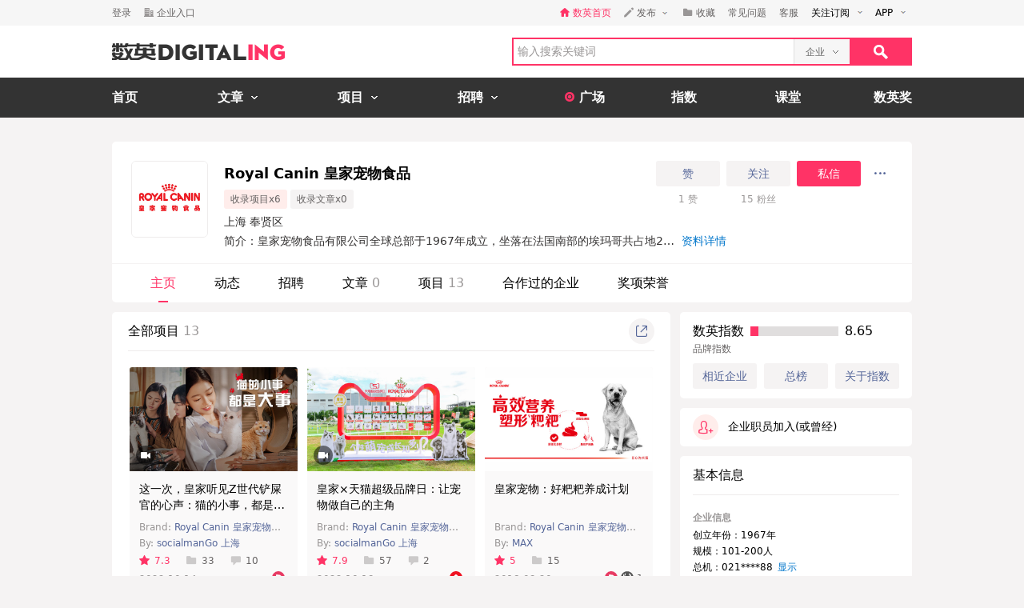

--- FILE ---
content_type: text/html; charset=utf-8
request_url: https://www.digitaling.com/company/12843
body_size: 18587
content:
<!DOCTYPE html>
<html xmlns="https://www.w3.org/1999/xhtml">
<head>
    <meta http-equiv="Content-Type" content="text/html; charset=utf-8"/>
    <title>Royal Canin 皇家宠物食品的主页-数英</title>
    <meta name="keywords" content="皇誉宠物食品（上海）有限公司,皇家宠物食品,Royal Canin,royalcanin数英,数英网,DIGITALING"/>
	<meta name="description" content="皇誉宠物食品（上海）有限公司,皇家宠物食品,Royal Canin,royalcanin数英网@DIGITALING"/>
    <meta name="author" content="数英网"/>
    <meta name="copyright" content="www.digitaling.com"/>
    <meta property="qc:admins" content="260344627764171414167637577363547716"/>
    <link href="https://file.digitaling.com/creator/icons/iconfont.css" rel="stylesheet" />
    <link href="https://file.digitaling.com/creator/css/creator.css?v=250220" rel="stylesheet" />
        <link href="https://file.digitaling.com/creator/css/comment.css" rel="stylesheet" />
            <script src="https://file.digitaling.com/creator/icons/iconfont.js"></script>
    <link rel="shortcut icon" href="https://www.digitaling.com/file/images/favicon.ico" type="image/x-icon" />
</head>
<body class="bg_f53">
    <div id="header" class="bg_fff">
                <div class="h_32">
            <div id="d_site" class="d_site">
                <div class="site_nav">
                    <div class="site_auto site_nav_con font_12 clearfix" id="site_nav_ul">
                        <div class="f_l snc_left">
                                                        <div class="flex l_center"><a class="color_636 mg_r_16" href="https://www.digitaling.com/login?go=aHR0cHM6Ly93d3cuZGlnaXRhbGluZy5jb20vY29tcGFueS8xMjg0Mw==">登录</a><a class="flex l_center color_636" href="https://www.digitaling.com/login/company"><i class="headfont hicon_company ft_12 mg_r_4"></i><em class="v_m">企业入口</em></a></div>
                                                    </div>
                        <ul class="f_r snc_right flex r_center clearfix">
                            <li class="em_li mg_r_16"><a class="flex l_center h_line_32 color_red" href="https://www.digitaling.com"><i class="headfont hicon_home_fill ft_12 mg_r_4 color_red"></i><em class="v_m">数英首页</em></a></li>
                                                        <li class="snc_li mg_r_16">
                                <div class="sncl_item"><a class="h_line_32 flex l_center pd_r_4"><i class="headfont hicon_pen ft_12 mg_r_4"></i><em class="v_m mg_r_8">发布</em><i class="icon a_d_icon"></i></a></div>
                                <div class="sncl_drop w_88">
                                    <p><a href="https://www.digitaling.com/login?go=aHR0cHM6Ly93d3cuZGlnaXRhbGluZy5jb20vYXJ0aWNsZXMvcHVibGlzaA==">发布文章</a></p>
                                    <p><a href="https://www.digitaling.com/login?go=aHR0cHM6Ly93d3cuZGlnaXRhbGluZy5jb20vcHJvamVjdHMvcHVibGlzaA==">发布项目</a></p>
                                    <p><a href="https://www.digitaling.com/login?go=aHR0cHM6Ly93d3cuZGlnaXRhbGluZy5jb20vbW9tZW50cw==">发布发现</a></p>
                                </div>
                            </li> 
                            <li class="em_li mg_r_16"><a class="h_line_32 flex l_center color_636" href="https://www.digitaling.com/login?go=aHR0cHM6Ly93d3cuZGlnaXRhbGluZy5jb20vY3JlYXRvci9jb2xsZWN0L2Zhdm9yaXRl"><i class="headfont hicon_collect_fill ft_12 mg_r_4"></i><em class="v_m">收藏</em></a></li>
                                                        <li class="em_li mg_r_16"><a class="h_line_32 color_636" href="https://www.digitaling.com/login?go=aHR0cHM6Ly93d3cuZGlnaXRhbGluZy5jb20vY3JlYXRvci9xdWVzdGlvbnM=">常见问题</a></li>
                            <li class="em_li mg_r_8"><a class="h_line_32 color_636" href="https://www.digitaling.com/login?go=[base64]">客服</a></li>
                            <li>
                                <div class="site_nav_li"><a class="show pd_0_9 clearfix" target="_blank" href="https://www.digitaling.com/about/follow"><em class="f_l">关注订阅</em><i class="f_l icon a_d_icon"></i></a></div>
                                <div class="site_nav_list w_170" style="right:0; left:auto;">
                                    <div class="pd_10 rss_box pos_rel">
                                        <div class="mg_b_20"><a class="icon bsns_blk_weixin mg_r_20" title="DIGITALING微信" target="_blank" href="https://www.digitaling.com/about/follow"></a><a class="icon bsns_blk_sina mg_r_20" title="DIGITALING新浪微博" target="_blank" href="http://weibo.com/1734726933"></a><a class="icon bsns_blk_rss mg_r_20" title="DIGITALING RSS订阅" target="_blank" href="https://www.digitaling.com/rss"></a><a class="icon ab_r_icon" title="更多关注" target="_blank" href="https://www.digitaling.com/about/follow"></a></div>
                                        <div class="digital_wx hide">
                                            <div class="digital_wx_box">
                                                <div class="mg_b_5 p_img"></div>
                                                <div class="a_c color_333">关注微信，一起数字进行时</div>
                                                <i class="icon qrcba_tan"></i>
                                            </div>
                                        </div>
                                        <div class="mg_b_5"><a class="color_999" target="_blank" href="http://qm.qq.com/cgi-bin/qm/qr?k=wwNO63zkGthB2r_bD6KvsPKG-7mytdwH">数英Q群: 16588337 (满员)</a></div>
                                        <div class="mg_b_5"><a class="color_999" target="_blank" href="http://shang.qq.com/wpa/qunwpa?idkey=b2107f4873d1a2ecc876a8eab48578a5107babb8383d23ee47d762cb309a80c4">数英二群: 32080189 (可申)</a></div>
                                        <div><a class="color_999" target="_blank" href="http://shang.qq.com/wpa/qunwpa?idkey=05c9fb6ad204d87a037f539dae63085ca99b03a0f15e54ff76afe00da8117332">认证作者Q群: 168909472</a></div>
                                    </div>
                                </div>
                            </li>
                            <li>
                                <div class="site_nav_li"><a class="show pd_0_9 clearfix" target="_blank" href="https://app.digitaling.com"><em class="f_l">APP</em><i class="f_l icon a_d_icon"></i></a></div>
                                <div class="site_nav_list w_170" style="right:0; left:auto;">
                                    <div class="pd_10">
                                        <div class="mg_b_10 clearfix"><a target="_blank" href="https://itunes.apple.com/cn/app/id1052117670"><img alt="" class="nav_apple" src=""></a></div>
                                        <div class="mg_b_10 clearfix"><a target="_blank" href="http://a.app.qq.com/o/simple.jsp?pkgname=com.android.app.digitaling"><img alt="" class="nav_android" src=""></a></div>
                                        <div class="mg_b_10 clearfix"><img alt="手机扫一扫，下载数英APP" class="nav_qrc" src=""></div>
                                        <div class="a_c color_333">手机扫一扫，下载数英APP</div>
                                    </div>
                                </div>
                            </li>
                        </ul>
                    </div>
                </div>
                            </div>
        </div>
        <div id="header_con" class="global_top">
            <div class="header_auto">
                <div class="head_top site_auto clearfix">
                    <div class="head_logo f_l"><a href="https://www.digitaling.com/"><img src="https://file.digitaling.com/images/common/logo.@2x.png" width="216" height="21" alt="数英网 DIGITALING" title="数英网 DIGITALING" /></a></div>
                    <div class="head_r f_r clearfix">
                        <div class="head_seacrh f_l clearfix">
                            <input type="text" id="keywordshead" class="f_l seaech_input" name="search" autocomplete="off" placeholder="输入搜索关键词" value="" />
                            <div class="f_l hs_select" id="hs_select"><a class="show_hslist"><em class="v_m">企业</em><i class="icon arrow_hs_icon mg_l_10"></i></a><ul class="hs_list hide" id="hs_list"><li values="all"><a>全部</a></li><li values="company" class="hide"><a>企业</a></li><li values="articles"><a>文章</a></li><li values="projects"><a>项目</a></li><li values="jobs"><a>职位</a></li><li values="people"><a>人</a></li></ul><input type="hidden" name="cathead" value="company" id="cathead"></div>                        </div>
                        <div class="f_l"><a class="search_red_btn" href="javascript:void(0);" onClick="searchs.global('head');"><i class="icon search_icon"></i></a></div>
                    </div>
                </div>
            </div>
            <!--end header top-->
            <!--end nav-->
            <div class="navs">
                <div class="site_auto">
                    <ul class="clearfix">
                        <li class=" n_none">
                            <span class="n_span n_home"><a href="https://www.digitaling.com">首页</a></span>
                        </li>
                        <li class="">
                            <span class="n_span w_150"><a href="https://www.digitaling.com/articles"><b>文章</b><i class="icon nav_mb_icon mg_l_10"></i></a></span>
                            <div class="nav_hover clearfix">
                                <dl><dd><a href="https://www.digitaling.com/articles"><em><i class="icon nall_icon"></i></em><span>全部</span></a></dd></dl>
                                <div class="f_l">
                                    <dl>
                                        <dd><a href="https://www.digitaling.com/articles/headline"><em><i class="icon ntran_icon"></i></em><span>头条</span></a></dd>
                                        <dd><a href="https://www.digitaling.com/articles/choice"><em><i class="icon ntran_icon"></i></em><span>精选</span></a></dd>
                                        <dd><a href="https://www.digitaling.com/articles/hot"><em><i class="icon ntran_icon"></i></em><span>热文</span></a></dd>
                                        <dd><a href="https://www.digitaling.com/feature"><em><i class="icon ntran_icon"></i></em><span>特色专栏</span></a></dd>
                                        <dd><a href="https://www.digitaling.com/collections/hot"><em><i class="icon ntran_icon"></i></em><span>推荐收藏夹</span></a></dd>
                                    </dl>
                                </div>
                            </div>
                        </li>
                        <li class="">
                            <span class="n_span w_150"><a href="https://www.digitaling.com/projects"><b>项目</b><i class="icon nav_mb_icon mg_l_10"></i></a></span>
                            <div class="nav_hover project_nav clearfix">
                                <dl><dd><a href="https://www.digitaling.com/projects/all"><em><i class="icon nall_icon"></i></em><span>全部</span></a></dd></dl>
                                <div class="f_l">
                                    <dl>
                                        <dd><a href="https://www.digitaling.com/projects/weekly"><em><i class="icon ntran_icon"></i></em><span>每周项目精选</span></a></dd>
                                        <dd><a href="https://www.digitaling.com/projects/monthly"><em><i class="icon ntran_icon"></i></em><span>每月项目精选</span></a></dd>
                                        <dd><a href="https://www.digitaling.com/projects/international"><em><i class="icon ntran_icon"></i></em><span>海外项目精选</span></a></dd>
                                        <dd><a href="https://www.digitaling.com/projects/hot"><em><i class="icon ntran_icon"></i></em><span>近期热门项目</span></a></dd>
                                        <dd><a href="https://www.digitaling.com/projects/favorite"><em><i class="icon ntran_icon"></i></em><span>近期最多收藏</span></a></dd>
                                        <dd><a href="https://www.digitaling.com/awards/all"><em><i class="icon ntran_icon"></i></em><span>全球奖库</span></a></dd>
                                        <!-- <dd><a href="https://www.digitaling.com/dawards/winners"><em><i class="icon ntran_icon"></i></em><span>获奖项目</span></a></dd> -->
                                    </dl>
                                </div>
                            </div>
                        </li>
                        <li class="">
                            <span class="n_span w_150 "><a href="https://www.digitaling.com/jobs"><b>招聘</b><i class="icon nav_mb_icon mg_l_10"></i></a></span>
                            <div class="nav_hover">
                                <dl>
                                    <dd><a href="https://www.digitaling.com/search/jobs"><em><i class="icon nall_icon"></i></em><span>全部</span></a></dd>
                                    <dd><a href="https://www.digitaling.com/search/jobs?func=1"><em><i class="icon ntran_icon"></i></em><span>创意/设计</span></a></dd>
                                    <dd><a href="https://www.digitaling.com/search/jobs?func=2"><em><i class="icon ntran_icon"></i></em><span>文案/策划</span></a></dd>
                                    <dd><a href="https://www.digitaling.com/search/jobs?func=4"><em><i class="icon ntran_icon"></i></em><span>客户/市场</span></a></dd>
                                    <dd><a href="https://www.digitaling.com/search/jobs?func=5"><em><i class="icon ntran_icon"></i></em><span>运营/产品</span></a></dd>
                                    <dd><a href="https://www.digitaling.com/search/jobs?func=3"><em><i class="icon ntran_icon"></i></em><span>技术/制作</span></a></dd>
                                </dl>
                            </div>
                        </li>
                        <li class=" n_none">
                            <span class="n_span n_per"><a href="https://www.digitaling.com/moments"><i class="icon tlicon_moment"></i><b>广场</b></a></span>
                        </li>
                        <li class="n_none "><span class="n_span"><a href="https://www.digitaling.com/dindex">指数</a></span></li>
                        <li class="n_none"><span class="n_span"><a href="https://www.digitaling.com/kt" target="_blank" class="font_b">课堂</a></span></li>
                        <li class="nav_last"><a href="https://www.digitaling.com/dawards" target="_blank" class="font_b">数英奖</a></li>
                    </ul>
                </div>
            </div>
        </div>
        <!--end nav-->
        <input type="hidden" name="userType" value="" id="userType">
        <input type="hidden" name="userId" value="" id="loginUserId">
	</div>        <div class="wrapper" id="wrapper">
        <div class="pd_left">
            <div class="site_auto pd_t_30">
                <input type="hidden" name="company_id" id="company_id" value="12843">
<input type="hidden" name="company_type" id="company_type" value="1">
<div class="dc_box br_5 mg_b_12">
	            <div class="dc_info_box">
        <div class="pd_24_16 flex">
            <div class="dc_info_logo mg_r_20">
                <div class="thumb wh96_box cur_pt" onclick="openPop('popup_zoom_avatar');">
                    <img src="https://file.digitaling.com/eImg/logo/20161109/20161109191846_43929_320.png" width="156" alt="Royal Canin 皇家宠物食品" title="点击查看大图">
                </div>
            </div>
            <div class="flex_1 dc_info_detail">
                <div class="flex jc_sb">
                    <div class="flex_1">
                        <h1 class="flex l_center mg_b_4 font_18">
                            <span id="company_name">Royal Canin 皇家宠物食品</span>
                                                    </h1>
                        <div class="list_tag_box flex l_center">
                                                        <span >收录项目x6</span>
                            <span style="background:#f5f3f3;">收录文章x0</span>
                                                                                </div>
                    </div>
                    <div>
                    	                        <div class="flex r_center">
                        	                            <button class="lh32_btn w_80 bg_f53 color_link mg_r_8 zan_com_btn" onclick="openPop('dialog_login');">赞</button>
                            <button class="lh32_btn w_80 bg_f53 color_link mg_r_8 follow_btn" onclick="openPop('dialog_login');">关注</button>
                            <button class="lh32_btn w_80 bg_red color_fff mg_r_8" onclick="openPop('dialog_login');">私信</button>
                                                        <div class="cons_modify_box">
                                <div class="list_more_box wcqrc_over_btn">
                                    <button class="cl32_btn dd_more"><i class="groupfont gicon_ellipsis"></i></button>
                                    <div class="list_more_pop">
                                        <div class="list_more_pop_inner">
                                            <div class="lmp_info">
                                                <p><a href="javascript:;" class="copy_link_btn" data-clipboard-text="https://www.digitaling.com/company/12843"><i class="groupfont gicon_link"></i>复制链接</a></p>
                                                <p><a href="javascript:void(0);" onclick="window.open('http://service.weibo.com/share/share.php?title=Royal+Canin+%E7%9A%87%E5%AE%B6%E5%AE%A0%E7%89%A9%E9%A3%9F%E5%93%81&url=https%3A%2F%2Fwww.digitaling.com%2Fcompany%2F12843&source=bookmark&appkey=270959447&ralateUid=1734726933&pic=https://file.digitaling.com/eImg/logo/20161109/20161109191846_43929_320.png','newwindow','height=400, width=500')"><i class="groupfont gicon_weibo"></i>微博</a></p>
                                                <p><span><i class="groupfont gicon_wechat"></i>微信扫一扫</span></p>
                                                <p class="wcqrc_box loading" data-clipboard-text="https://www.digitaling.com/company/12843"><img src="https://file.digitaling.com/www/images/loading.gif" width="32"></p>
                                            </div>
                                        </div>
                                    </div>
                                </div>
                            </div>
                        </div>
                                                <div class="flex l_center font_12 h_line_32 a_c color_969">
                            <div class="w_80 mg_r_8"><span id="zanCount">1</span> 赞</div>
                            <div class="w_80"><span id="friendsCount">15</span> 粉丝</div>
                        </div>
                    </div>
                </div>
                                <div class="w_640_box lh_24 font_14 color_313">
                    <div class="flex l_center"><span class="inline_bk mg_r_8">上海 奉贤区</span></div>
                                        <div id="dc_top_intro" class="dc_top_intro">
                        <div class="dc_intro_show"><span>简介：皇家宠物食品有限公司全球总部于1967年成立，坐落在法国南部的埃玛哥共占地24公顷，集中了所有的重要设施并集结了所有的资源，一切都为了给犬猫提供最好的服务。...</span><a class="show_all_intro color_blue">资料详情</a></div>
                        <div class="dc_intro_all hide">
                            <div class="dc_intro_text">简介：皇家宠物食品有限公司全球总部于1967年成立，坐落在法国南部的埃玛哥共占地24公顷，集中了所有的重要设施并集结了所有的资源，一切都为了给犬猫提供最好的服务。<br/><br/>皇家总部是由研发、营运、财务、人力资源部，以及四个销售部组成的将近500人大团队，为将近90个国家的60个分公司提供服务与支持。<br/><br/>从Royal Canin这一品牌自1968年成立以来，经过40多年的发展已经成为全球宠物食品行业的领军人物。<br/><br/>皇家另一大特色就是在总部设有大规模的犬场和猫场。犬猫场有160多只犬和180多只猫。皇家提供了最好的环境和最优质的食物，让这些犬猫在总部的犬猫场自在生活。<br/><br/>法国皇家在90多个国家设有分公司，在欧洲市场处于主导地位。<br/><br/>法国皇家是玛氏的一个分支机构，玛氏强调责任、自主、自由、效率和互惠<br/><br/>专业化的分销渠道：宠物医院，狗场/猫场，宠物商店。</div>
                            <div class="dc_address_all">
                                <p class="font_b lh_40 color_black">办公地址</p>
                                <ul class="mep_location_list">
                                	                                    <li>
                                        <div class="flex lr_center">
                                            <div class="flex lr_center">
                                                <b class="color_black">上海 奉贤区</b>
                                                <a class="icon_lmp_box cl20_btn bg_fef flex flex_c jc_c mg_l_8"><i class="groupfont gicon_home_fill color_red font_10"></i>
                                                    <span class="title_lmp">首页右侧显示</span>
                                                </a>
                                            </div>
                                            <div class="flex r_center">
                                                <a class="cl32_btn bg_f53 flex flex_c jc_c" data-tel="021-37180288" title="点击查看电话"><i class="groupfont gicon_phone color_red font_16"></i></a>
                                            </div>
                                        </div>
                                        <p class="lh_24">肖南路475号</p>
                                    </li>
                                	                                </ul>
                            </div>
                            <button class="close_intro_btn lh32_bd_btn">收起</button>
                        </div>
                    </div>
                                    </div>
            </div>
        </div>
        <!-- nav tabs -->
        <div class="dci_tab">
            <ul class="flex l_center">
            	            
                <li class="current"><a href="https://www.digitaling.com/company/12843">主页</a></li>
          
                                
                <li ><a href="https://www.digitaling.com/company/states/12843">动态</a></li>
                <li ><a href="https://www.digitaling.com/company/jobs/12843">招聘</a></li>
                <li ><a href="https://www.digitaling.com/company/articles/12843">文章 <span>0</span></a></li>
                <li ><a href="https://www.digitaling.com/company/projects/12843">项目 <span>13</span></a></li>
                
                                                <li ><a href="https://www.digitaling.com/company/partner/12843">合作过的企业</a></li>
                                <li ><a href="https://www.digitaling.com/company/awards/12843">奖项荣誉</a></li>
                            </ul>
        </div>
    </div>
</div>
<!-- 展示电话号码pop -->
<div id="popup_telphone" class="popup popup_close">
    <div class="popup_overlay"></div>
    <div class="popup_content">
        <div class="w_340 a_c color_313">
            <div class="flex jc_c lh_32"><a class="cl32_btn bg_red flex flex_c jc_c mg_r_20" data-tel="021-52340080" title="点击查看电话"><i class="groupfont gicon_phone font_16"></i></a><b>021-8888888</b></div>
            <div class="lh_24 mg_b_12"><span>数英</span></div>
            <div><a class="lh32_bd_btn w_80 close_pop" onclick="closePop('popup_telphone');">关闭</a></div>
        </div>
    </div>
</div>
<!-- 查看大图 -->
<div id="popup_zoom_avatar" class="popup popup_close">
    <div class="popup_overlay"></div>
    <div class="popup_content">
        <div class="cons_detail_infos w_464" style="width:360px;">
            <div class="cdi_header flex lr_center">
                <div>Royal Canin 皇家宠物食品</div>
                <div><button class="close_pop_btn" onclick="closePop('popup_zoom_avatar');"><i class="groupfont gicon_close"></i></button></div>
            </div>
            <div class="cdi_body pd_20">
                <div class="lh_0">
                <img src="https://file.digitaling.com/eImg/logo/20161109/20161109191846_43929_320.png" width="320" alt="Royal Canin 皇家宠物食品" title="Royal Canin 皇家宠物食品">
                </div>
            </div>
        </div>
    </div>
</div>

                <!-- 内容 -->
                <div class="flex">
                    <div class="flex_1 dc_con_left">
                                                <!-- 项目 -->
                        <div class="bg_fff br_5 pd_0_16_20 mg_b_12">
                        	                            
                                                        <div class="flex lr_center lh48_box mg_b_20">
                                <div>全部项目 <span class="color_969">13</span></div>
                                <div>
                                    <div class="list_more_box wcqrc_over_btn">
                                        <button class="cl32_btn"><i class="groupfont gicon_share"></i></button>
                                        <div class="list_more_pop">
                                            <div class="list_more_pop_inner">
                                                <div class="lmp_info">
                                                    <p><span><i class="groupfont gicon_wechat"></i>微信扫一扫</span></p>
                                                    <p class="wcqrc_box loading" data-clipboard-text="https://www.digitaling.com/company/projects/12843"><img src="https://file.digitaling.com/www/images/loading.gif" width="32"></p>
                                                </div>
                                            </div>
                                        </div>
                                    </div>
                                </div>
                            </div>
                            <div class="pd_0_2" style="padding:0 2px;">
                                <ul class="dc_pro_list clearfix">
                                                                        <li>
                                        <div><a href="https://www.digitaling.com/projects/221367.html" target="_blank" class="wh_210_130 thumb"><img src="https://file.digitaling.com/eImg/cover/20220916/20220916162522_37951.jpeg" alt="这一次，皇家听见Z世代铲屎官的心声：猫的小事，都是大事" title="这一次，皇家听见Z世代铲屎官的心声：猫的小事，都是大事"><span class="video_tag wh24"><i class="groupfont gicon_video"></i></span></a></div>
                                        <div class="pdl_info">
                                            <h4><a href="https://www.digitaling.com/projects/221367.html" target="_blank">这一次，皇家听见Z世代铲屎官的心声：猫的小事，都是大事</a></h4>
                                            <div class="font_12 h_40">
                                                <p><em>Brand:</em><a href="https://www.digitaling.com/company/12843" target="_blank">Royal Canin 皇家宠物食品</a></p>
                                                <p class="mg_t_5"><em>By:</em><a href="https://www.digitaling.com/company/11670" target="_blank">socialmanGo 上海</a></p>                                            </div>
                                            <div class="flex_1 flex l_center dc_sns_panel">
                                                <a href="https://www.digitaling.com/projects/221367.html" target="_blank" class="color_red"><i class="groupfont gicon_star"></i>7.3</a>
                                                <a href="https://www.digitaling.com/projects/221367.html" target="_blank"><i class="groupfont gicon_collect_fill"></i>33</a>                                                <a href="https://www.digitaling.com/projects/221367.html#comment" target="_blank"><i class="groupfont gicon_comment_fill"></i>10</a>                                            </div>
                                            <div class="flex lr_center">
                                                <div><span class="color_969 font_12">2022-10-14</span></div>
                                                <div class="flex r_center dc_list_tag_box">
                                                    <span title="频道收录"><svg class="svgicon" aria-hidden="true"><use xlink:href="#gicon_d_red_tag"></use></svg></span>
                                                                                                                                                                                                            </div>
                                            </div>
                                        </div>
                                    </li>
                                                                        <li>
                                        <div><a href="https://www.digitaling.com/projects/226778.html" target="_blank" class="wh_210_130 thumb"><img src="https://file.digitaling.com/eImg/cover/20221013/20221013183859_91829.jpg" alt="皇家×天猫超级品牌日：让宠物做自己的主角" title="皇家×天猫超级品牌日：让宠物做自己的主角"><span class="video_tag wh24"><i class="groupfont gicon_video"></i></span></a></div>
                                        <div class="pdl_info">
                                            <h4><a href="https://www.digitaling.com/projects/226778.html" target="_blank">皇家×天猫超级品牌日：让宠物做自己的主角</a></h4>
                                            <div class="font_12 h_40">
                                                <p><em>Brand:</em><a href="https://www.digitaling.com/company/12843" target="_blank">Royal Canin 皇家宠物食品</a></p>
                                                <p class="mg_t_5"><em>By:</em><a href="https://www.digitaling.com/company/11670" target="_blank">socialmanGo 上海</a></p>                                            </div>
                                            <div class="flex_1 flex l_center dc_sns_panel">
                                                <a href="https://www.digitaling.com/projects/226778.html" target="_blank" class="color_red"><i class="groupfont gicon_star"></i>7.9</a>
                                                <a href="https://www.digitaling.com/projects/226778.html" target="_blank"><i class="groupfont gicon_collect_fill"></i>57</a>                                                <a href="https://www.digitaling.com/projects/226778.html#comment" target="_blank"><i class="groupfont gicon_comment_fill"></i>2</a>                                            </div>
                                            <div class="flex lr_center">
                                                <div><span class="color_969 font_12">2022-10-13</span></div>
                                                <div class="flex r_center dc_list_tag_box">
                                                    <span title="首页推荐"><svg class="svgicon" aria-hidden="true"><use xlink:href="#gicon_red_home"></use></svg></span>
                                                                                                                                                                                                            </div>
                                            </div>
                                        </div>
                                    </li>
                                                                        <li>
                                        <div><a href="https://www.digitaling.com/projects/26330.html" target="_blank" class="wh_210_130 thumb"><img src="https://file.digitaling.com/eImg/cover/20181112/20181112183016_50432.jpg" alt="皇家宠物：好粑粑养成计划" title="皇家宠物：好粑粑养成计划"></a></div>
                                        <div class="pdl_info">
                                            <h4><a href="https://www.digitaling.com/projects/26330.html" target="_blank">皇家宠物：好粑粑养成计划</a></h4>
                                            <div class="font_12 h_40">
                                                <p><em>Brand:</em><a href="https://www.digitaling.com/company/12843" target="_blank">Royal Canin 皇家宠物食品</a></p>
                                                <p class="mg_t_5"><em>By:</em><a href="https://www.digitaling.com/company/11308" target="_blank">MAX</a></p>                                            </div>
                                            <div class="flex_1 flex l_center dc_sns_panel">
                                                <a href="https://www.digitaling.com/projects/26330.html" target="_blank" class="color_red"><i class="groupfont gicon_star"></i>5</a>
                                                <a href="https://www.digitaling.com/projects/26330.html" target="_blank"><i class="groupfont gicon_collect_fill"></i>15</a>                                                                                            </div>
                                            <div class="flex lr_center">
                                                <div><span class="color_969 font_12">2018-03-20</span></div>
                                                <div class="flex r_center dc_list_tag_box">
                                                    <span title="频道收录"><svg class="svgicon" aria-hidden="true"><use xlink:href="#gicon_d_red_tag"></use></svg></span>
                                                                                                                                                            <span title="获奖项目"><svg class="svgicon" aria-hidden="true"><use xlink:href="#gicon_ad_solid"></use></svg></span><em class="font_12 color_636 v_m">1</em>                                                </div>
                                            </div>
                                        </div>
                                    </li>
                                                                        <li>
                                        <div><a href="https://www.digitaling.com/projects/19145.html" target="_blank" class="wh_210_130 thumb"><img src="https://file.digitaling.com/eImg/cover/20161011/20161011191805_61714.jpg" alt="皇家品种课堂：如何趣味化传达深奥的品种犬猫知识" title="皇家品种课堂：如何趣味化传达深奥的品种犬猫知识"><span class="video_tag wh24"><i class="groupfont gicon_video"></i></span></a></div>
                                        <div class="pdl_info">
                                            <h4><a href="https://www.digitaling.com/projects/19145.html" target="_blank">皇家品种课堂：如何趣味化传达深奥的品种犬猫知识</a></h4>
                                            <div class="font_12 h_40">
                                                <p><em>Brand:</em><a href="https://www.digitaling.com/company/12843" target="_blank">Royal Canin 皇家宠物食品</a></p>
                                                <p class="mg_t_5"><em>By:</em><a href="https://www.digitaling.com/company/11308" target="_blank">MAX</a></p>                                            </div>
                                            <div class="flex_1 flex l_center dc_sns_panel">
                                                <a href="https://www.digitaling.com/projects/19145.html" target="_blank" class="color_red"><i class="groupfont gicon_star"></i>8.4</a>
                                                <a href="https://www.digitaling.com/projects/19145.html" target="_blank"><i class="groupfont gicon_collect_fill"></i>13</a>                                                                                            </div>
                                            <div class="flex lr_center">
                                                <div><span class="color_969 font_12">2016-10-18</span></div>
                                                <div class="flex r_center dc_list_tag_box">
                                                    <span title="首页推荐"><svg class="svgicon" aria-hidden="true"><use xlink:href="#gicon_red_home"></use></svg></span>
                                                                                                                                                                                                            </div>
                                            </div>
                                        </div>
                                    </li>
                                                                        <li>
                                        <div><a href="https://www.digitaling.com/projects/15995.html" target="_blank" class="wh_210_130 thumb"><img src="https://file.digitaling.com/eImg/cover/20151130/20151130160748_80527.jpg" alt="皇家宠物食品：猫奴节，爱，从懂开始  整合营销" title="皇家宠物食品：猫奴节，爱，从懂开始  整合营销"><span class="video_tag wh24"><i class="groupfont gicon_video"></i></span></a></div>
                                        <div class="pdl_info">
                                            <h4><a href="https://www.digitaling.com/projects/15995.html" target="_blank">皇家宠物食品：猫奴节，爱，从懂开始  整合营销</a></h4>
                                            <div class="font_12 h_40">
                                                <p><em>Brand:</em><a href="https://www.digitaling.com/company/12843" target="_blank">Royal Canin 皇家宠物食品</a></p>
                                                <p class="mg_t_5"><em>By:</em><a href="https://www.digitaling.com/company/11308" target="_blank">MAX</a></p>                                            </div>
                                            <div class="flex_1 flex l_center dc_sns_panel">
                                                <a href="https://www.digitaling.com/projects/15995.html" target="_blank" class="color_red"><i class="groupfont gicon_star"></i>7.3</a>
                                                <a href="https://www.digitaling.com/projects/15995.html" target="_blank"><i class="groupfont gicon_collect_fill"></i>20</a>                                                                                            </div>
                                            <div class="flex lr_center">
                                                <div><span class="color_969 font_12">2015-11-30</span></div>
                                                <div class="flex r_center dc_list_tag_box">
                                                    <span title="首页推荐"><svg class="svgicon" aria-hidden="true"><use xlink:href="#gicon_red_home"></use></svg></span>
                                                                                                                                                                                                            </div>
                                            </div>
                                        </div>
                                    </li>
                                                                        <li>
                                        <div><a href="https://www.digitaling.com/projects/12534.html" target="_blank" class="wh_210_130 thumb"><img src="https://file.digitaling.com/eImg/cover/20140505/20140505205632_57048.jpg" alt="Royal Canin 皇家宠物食品 - 爱宠成长 预体验 活动网站" title="Royal Canin 皇家宠物食品 - 爱宠成长 预体验 活动网站"></a></div>
                                        <div class="pdl_info">
                                            <h4><a href="https://www.digitaling.com/projects/12534.html" target="_blank">Royal Canin 皇家宠物食品 - 爱宠成长 预体验 活动网站</a></h4>
                                            <div class="font_12 h_40">
                                                <p><em>Brand:</em><a href="https://www.digitaling.com/company/12843" target="_blank">Royal Canin 皇家宠物食品</a></p>
                                                <p class="mg_t_5"><em>By:</em><a href="https://www.digitaling.com/company/11124" target="_blank">INNOMATIVE 锐趋势动 上海</a></p>                                            </div>
                                            <div class="flex_1 flex l_center dc_sns_panel">
                                                <a href="https://www.digitaling.com/projects/12534.html" target="_blank" class="color_red"><i class="groupfont gicon_star"></i>5</a>
                                                <a href="https://www.digitaling.com/projects/12534.html" target="_blank"><i class="groupfont gicon_collect_fill"></i>6</a>                                                                                            </div>
                                            <div class="flex lr_center">
                                                <div><span class="color_969 font_12">2014-05-04</span></div>
                                                <div class="flex r_center dc_list_tag_box">
                                                    <span title="首页推荐"><svg class="svgicon" aria-hidden="true"><use xlink:href="#gicon_red_home"></use></svg></span>
                                                                                                                                                                                                            </div>
                                            </div>
                                        </div>
                                    </li>
                                                                    </ul>
                                                                 <div class="a_c"><a href="https://www.digitaling.com/company/projects/12843" class="lh40_bd_btn w_120 color_link">查看全部</a></div>
                                                            </div>
                                                    </div>
                                                
                                                <!-- 文章 -->
                                                <div class="bg_fff br_5 pd_0_16_20 mg_b_12">
                            <div class="flex lr_center lh48_box mg_b_8">
                                <div>文章 <span class="color_969"></span></div>
                                <div>
                                    <div class="list_more_box wcqrc_over_btn">
                                        <button class="cl32_btn"><i class="groupfont gicon_share"></i></button>
                                        <div class="list_more_pop">
                                            <div class="list_more_pop_inner">
                                                <div class="lmp_info">
                                                    <p><span><i class="groupfont gicon_wechat"></i>微信扫一扫</span></p>
                                                    <p class="wcqrc_box loading" data-clipboard-text="https://www.digitaling.com/company/articles/12843"><img src="https://file.digitaling.com/www/images/loading.gif" width="32"></p>
                                                </div>
                                            </div>
                                        </div>
                                    </div>
                                </div>
                            </div>
                            <div class="pd_0_12">
                                                                                                <h3 class="pd_t_8 lh_32 font_16 font_nl">提及 2</h3>
                                <ul class="dc_cons_list">
                                	                                    <li class="flex">
                                    	                                        <div class="mg_r_24"><a href="https://www.digitaling.com/articles/853642.html" target="_blank" class="thumb wh_192_120"><img src="https://file.digitaling.com/eImg/cover/20221101/20221101222957_77107.jpg" alt="对30+宠物品牌细细观察，总结出4大趋势" title="对30+宠物品牌细细观察，总结出4大趋势"></a></div>
                                                                                <div class="flex_1">
                                            <h5 class="mg_b_8"><a href="https://www.digitaling.com/articles/853642.html" target="_blank">对30+宠物品牌细细观察，总结出4大趋势</a></h5>
                                            <p class="desc substr_2 mg_b_12"><a href="https://www.digitaling.com/articles/853642.html" target="_blank">大热的宠物经济，冷静的宠物品牌。</a></p>
                                            <div class="flex l_center font_12">
                                                <a href="https://www.digitaling.com/people/10154415" target="_blank" class="thumb wh32_box mg_r_20"><img src="https://file.digitaling.com/eImg/avatar/10154415/20210628174901_98740_320.jpg" alt="郭倩倩" title="郭倩倩"></a>
                                                <em class="color_969 mg_r_20">2022年11月03日</em>
                                                                                                <div class="mg_r_16 flex l_center dc_list_tag_box">
                                                                                                        <a href="https://www.digitaling.com/articles/choice" target="_blank" title="精选"><svg class="svgicon" aria-hidden="true"><use xlink:href="#gicon_jing_tag"></use></svg></a>
                                                                                                                                                                                                            </div>
                                                                                                <div class="flex l_center list_sns_box">
                                                    <a href="https://www.digitaling.com/articles/853642.html" target="_blank"><i class="groupfont gicon_zan_fill"></i>71</a>
                                                    
                                                    <a href="https://www.digitaling.com/articles/853642.html" target="_blank"><i class="groupfont gicon_collect_fill"></i>136</a>                                                    <a href="https://www.digitaling.com/articles/853642.html#comment" target="_blank"><i class="groupfont gicon_comment_fill"></i>4</a>                                                </div>
                                            </div>
                                        </div>
                                    </li>
                                                                        <li class="flex">
                                    	                                        <div class="mg_r_24"><a href="https://www.digitaling.com/articles/842484.html" target="_blank" class="thumb wh_192_120"><img src="https://file.digitaling.com/eImg/cover/20220930/20220930133207_25839.jpg" alt="首个宠物行业天猫超品日，不讲“人宠关系”，讲什么？" title="首个宠物行业天猫超品日，不讲“人宠关系”，讲什么？"></a></div>
                                                                                <div class="flex_1">
                                            <h5 class="mg_b_8"><a href="https://www.digitaling.com/articles/842484.html" target="_blank">首个宠物行业天猫超品日，不讲“人宠关系”，讲什么？</a></h5>
                                            <p class="desc substr_2 mg_b_12"><a href="https://www.digitaling.com/articles/842484.html" target="_blank">专访皇家×socialmanGo：热门赛道的冷思考。</a></p>
                                            <div class="flex l_center font_12">
                                                <a href="https://www.digitaling.com/people/10665066" target="_blank" class="thumb wh32_box mg_r_20"><img src="https://file.digitaling.com/eImg/avatar/10665066/20220216224241_96259_320.jpg" alt="Joy" title="Joy"></a>
                                                <em class="color_969 mg_r_20">2022年09月30日</em>
                                                                                                <div class="mg_r_16 flex l_center dc_list_tag_box">
                                                                                                        <a href="https://www.digitaling.com/articles/choice" target="_blank" title="精选"><svg class="svgicon" aria-hidden="true"><use xlink:href="#gicon_jing_tag"></use></svg></a>
                                                                                                                                                                                                            </div>
                                                                                                <div class="flex l_center list_sns_box">
                                                    <a href="https://www.digitaling.com/articles/842484.html" target="_blank"><i class="groupfont gicon_zan_fill"></i>47</a>
                                                    
                                                    <a href="https://www.digitaling.com/articles/842484.html" target="_blank"><i class="groupfont gicon_collect_fill"></i>88</a>                                                    <a href="https://www.digitaling.com/articles/842484.html#comment" target="_blank"><i class="groupfont gicon_comment_fill"></i>7</a>                                                </div>
                                            </div>
                                        </div>
                                    </li>
                                                                    </ul>
                                                                                            </div>
                        </div>
                                                <!-- 发现 -->
                                                <div class="bg_fff br_5 pd_0_16_20">
                            <div class="flex lr_center lh48_box mg_b_8">
                                <div>发现</div>
                                <div>
                                    <div class="list_more_box wcqrc_over_btn">
                                        <button class="cl32_btn"><i class="groupfont gicon_share"></i></button>
                                        <div class="list_more_pop">
                                            <div class="list_more_pop_inner">
                                                <div class="lmp_info">
                                                    <p><span><i class="groupfont gicon_wechat"></i>微信扫一扫</span></p>
                                                    <p class="wcqrc_box loading" data-clipboard-text="https://www.digitaling.com/company/moments/12843"><img src="https://file.digitaling.com/www/images/loading.gif" width="32"></p>
                                                </div>
                                            </div>
                                        </div>
                                    </div>
                                </div>
                            </div>
                            <div class="content_null_box">
                                <div class="mg_b_8"><i class="groupfont gicon_explors"></i></div>
                                <p>还没有发现</p>
                            </div>
                        </div>
                                            </div>
                    <div class="dc_con_right">
                    	                        <div class="bg_fff br_5 mg_b_12 over_f_h hide" id="right_dindex_box">
                            <div class="pd_12">
                            	                            	<input type="hidden" id="dindex_history" data-years="[2021,2022,2023,2024,2025]" value="[1303,177,1731,1771,1781]">
                                <div class="lh_24 font_16 pd_0_4" id="dc_right_dindex"></div>
                            </div>
                        </div>
                                                
                                                <div class="bg_fff br_5 pd_8_16 mg_b_12"><a href="javascript:;" class="flex l_center staff_join_link staff_join_btn ft_14" data-flag="0" data-len="10"><span class="wh32_box mg_r_12"><i class="groupfont gicon_staff_add ft_18"></i></span>企业职员加入(或曾经)</a></div>
                                                
                        <!-- infos maps -->
                        <div class="bg_fff br_5 pd_0_16 mg_b_12">
        </div>
<div class="bg_fff br_5 pd_0_16 mg_b_12">
            <div>
        <div class="lh48_box">基本信息</div>
        <div class="pd_t_16 font_14 lh_20 pd_b_12">
            <div class="mg_b_12 hide">
            <h6 class="flex l_center color_969 lh_24 font_12"><svg class="svgicon font_24 mg_r_8" aria-hidden="true"><use xlink:href="#gicon_wechat_circle"></use></svg>微信</h6>
                            </div>
            <div class="mg_b_12 hide">
            <h6 class="flex l_center color_969 lh_24 font_12"><svg class="svgicon font_24 mg_r_8" aria-hidden="true"><use xlink:href="#gicon_link_circle"></use></svg>网站</h6>
                <ul>
                	                </ul>
            </div>
            <div class="mg_b_12 hide">
            <h6 class="flex l_center color_969 lh_24 font_12"><svg class="svgicon font_24 mg_r_8" aria-hidden="true"><use xlink:href="#gicon_circle_weibo"></use></svg>微博</h6>
                <ul>
                	                </ul>
            </div>
            <div class="font_12">
                <h6 class="color_969 lh_24 font_12">企业信息</h6>
                <ul>
                    <li>创立年份：1967年</li>
                    <li>规模：101-200人</li>
                    
                                        
                    <li class="flex l_center"><span class="v_m">总机：</span><em class="mg_r_6">021****88</em><a class="color_blue" onclick="detailPage.track(12843,4,3,'021-37180288');" id="handle_tel_txt" data-tel="021-37180288">显示</a></li>                                        
                    <li>所属行业：居家 </li>
                                        <li>地址：上海 奉贤区<input type="hidden" id="map_address" value="上海 奉贤区肖南路475号"></li>
                    <li>肖南路475号</li>
                                    </ul>
            </div>
        </div>
    </div>
    	    </div>

<div class="bg_f53 br_5 pd_0_16">
    <div class="flex lr_center bd_b_e0d lh_48">
        <p>常见问题</p>
                <button class="cl32_btn" onclick="openPop('dialog_login');"><i class="groupfont gicon_arrow font_14 color_link"></i></button>
            </div>
    <div class="">
        <ul class="pd_t_12 pd_b_20 lh_24 font_14">
            <li class="pd_4_0">什么是收录文章？首页推荐？数英奖？如何提升数英指数排名？ 如何创建企业账号？如何发布职位？
                <a class="color_blue" onclick="openPop('dialog_login');">详情查看</a>
        </li>
        </ul>
    </div>
</div>
                    </div>
                </div>
            </div>
        </div>
    </div>
    <div id="footer" class="pos_rel">
        		    <div class="footer_con">
        <div class="pd_left">
            <div class="site_auto">
                <div class="clearfix">
                    <div class="f_l w_160">
                        <h4>关于</h4>
                        <ul>
                            <li><a href="https://www.digitaling.com/about" target="_blank">关于我们</a></li>
                            <li><a href="https://www.digitaling.com/about/partner" target="_blank">合作伙伴</a></li>
                            <li><a href="https://app.digitaling.com" target="_blank">手机客户端</a></li>
                            <li><a href="https://www.digitaling.com/company/jobs/10000" target="_blank">加入我们</a></li>
                        </ul>
                    </div>
                    <div class="f_l w_160">
                        <h4>联系</h4>
                        <ul>
                            <li><a href="https://www.digitaling.com/apply" target="_blank">企业入驻</a></li>
                            <li><a href="https://www.digitaling.com/contact" target="_blank">联系我们</a></li>
                            <li><a href="https://www.digitaling.com/contact#businessCooperation" target="_blank">商务合作</a></li>
                            <li>                                <a href="https://www.digitaling.com/login/company?go=aHR0cHM6Ly93d3cuZGlnaXRhbGluZy5jb20vY29tcGFueS9hZHZlcnRpc2VtZW50" target="_blank">广告刊例</a>
                                                            </li>
                            <li><a href="https://www.digitaling.com/help/contribution" target="_blank">投稿</a></li>
                        </ul>
                    </div>
                    <div class="f_l w_160">
                        <h4>相关信息</h4>
                        <ul>
                            <li><a href="https://www.digitaling.com/people/articles/1000" target="_blank">帮助中心</a></li>
                            <li><a href="https://www.digitaling.com/help/feedback" target="_blank">意见反馈</a></li>
                            <li><a href="https://www.digitaling.com/help/agreement" target="_blank">用户协议</a></li>
                            <li><a href="https://www.digitaling.com/help/copyright" target="_blank">版权声明</a></li>
                            <li><a href="https://www.digitaling.com/login?go=[base64]" target="_blank">联系客服</a></li>
                        </ul>
                    </div>
                    <div class="f_r pd_t_35 w_285">
                        <div class="rss_box pos_rel">
                            <div><a class="icon bsns_blk_anzhuo mg_r_20" title="DIGITALING ANDROID APP" target="_blank" href="http://a.app.qq.com/o/simple.jsp?pkgname=com.android.app.digitaling"></a><a class="icon bsns_blk_apple mg_r_20" title="DIGITALING IOS APP" target="_blank" href="https://itunes.apple.com/cn/app/id1052117670"></a><a class="icon bsns_blk_weixin mg_r_20" title="DIGITALING微信" target="_blank" href="https://www.digitaling.com/about/follow"></a><a class="icon bsns_blk_sina mg_r_20" title="DIGITALING新浪微博" target="_blank" href="http://weibo.com/1734726933"></a><a class="icon bsns_blk_rss mg_r_20" title="DIGITALING RSS订阅" target="_blank" href="https://www.digitaling.com/rss"></a><a class="icon bsns_blk_youku" title="DIGITALING 优酷" target="_blank" href="http://i.youku.com/u/UMzEwMTU4Mjgw"></a></div>
                            <div class="digital_wx hide">
                                <div class="digital_wx_box">
                                    <p class="mg_b_5 p_img"></p>
                                    <p class="a_c color_333">关注微信，一起数字进行时</p>
                                    <i class="icon qrcba_tan"></i>
                                </div>
                            </div>
                            <div class="digital_rapp hide">
                                <div class="digital_rapp_box">
                                    <p class="mg_b_5 p_img"></p>
                                    <p class="a_c color_333">手机扫一扫，下载数英APP</p>
                                    <i class="icon qrcba_tan"></i>
                                </div>
                            </div>
                            <div class="digital_android hide">
                                <div class="digital_android_box">
                                    <p class="mg_b_5 p_img"></p>
                                    <p class="a_c color_333">手机扫一扫，下载数英APP</p>
                                    <i class="icon qrcba_tan"></i>
                                </div>
                            </div>
                        </div>
                    </div>
                </div>
            </div>
        </div>
    </div>
    <div class="footer_bottom">
        <div class="pd_left">
            <div class="site_auto">
                <div class="clearfix">
                    <div class="f_l w_510 pos_rel">
                        <div class="h_line_60 clearfix"><em class="inline_bk">数英网 DIGITALING &copy; 2026</em><a class="inline_bk mg_l_15 color_636" href="https://beian.miit.gov.cn/" target="_blank">沪ICP备13019248号-4</a><a href="http://www.beian.gov.cn/portal/registerSystemInfo?recordcode=31010702001522" target="_blank" class="inline_bk mg_l_15 color_636">沪公网安备31010702001522号</a><span class="inline_bk h_line_60"><a href="https://ss.knet.cn/verifyseal.dll?sn=e17092031010768973psax000000&comefrom=trust" target="_blank"><i class="icon icon_knet mg_l_15"></i></a><a href="http://v.pinpaibao.com.cn/authenticate/cert/?site=www.digitaling.com&at=official" target="_blank"><i class="icon icon_anquan mg_l_15"></i></a></span></div>
                    </div>
                </div>
            </div>
        </div>
    </div>
</div>
<!--公用提示信息old-->
<div class="hide" id="popup_tips">
    <div class="popup_con">
        <div class="a_c pd_20">
            <p class="font_14"><i class="icon success_icon mg_r_10"></i><b class="color_green v_m">资料更新成功！</b></p>
        </div>
    </div>
</div>    <!--end footer-->
    <!-- 评论 -->
<script type="text/html" class="hide" id="jstp_comment_item">
<div class="comment_item flex" id="comment_{{comment_id}}" data-value="{{comment_id}}" reply-count="{{reply_count}}">
	<div class="comment_avatar">
		<a href="{{comment_user_url}}" target="_blank"><img src="{{comment_user_avatar}}" alt="{{comment_user_nickname}}" title="{{comment_user_nickname}}" width="48"></a>
	</div>
	<div class="comment_right flex_1">
		<div class="comment_self">
			<div class="comment_cdi">
				<div class="cdi_info">
					<a href="{{comment_user_url}}" target="_blank" class="reply_nick nick" data-value="{{comment_user_id}}" data-utype="{{comment_user_type}}">{{comment_user_nickname}}</a>{{comment_author_tag}}{{comment_audit_tag}}
				</div>
			</div>
			<section class="comment_data">
				{{comment_data_text}}
				{{comment_data_pic}}
			</section>
			<div class="handle_panel flex lr_center">
				<div>{{comment_zan_tag}}<span class="time_txt">{{comment_data_time}}</span><a class="report_pl_btn" onclick="comments.report({{comment_conid}}, {{comment_id}}, this)">举报</a></div>
				<div>
					<a class="open_pl_btn" data-flag="true" onclick="comments.reply({{comment_id}},this,3);" data-replyname="{{comment_user_nickname}}">
						<i class="groupfont gicon_comment" title="回复"></i>
						<em class="">回复</em>
					</a>
					{{comment_zans_html}}
				</div>
			</div>
			<div class="reply_form hide">
				<div class="comment_input_box">
					<div contenteditable="true" spellcheck="false" placeholder="回复 {{comment_user_nickname}}" class="comment_input empty" id="conedit_{{comment_id}}"></div>
					<div class="comment_pic_preview hide">
						<div class="pic_item thumb"><img src="" alt=""></div>
						<div class="pic_handle" onclick="comments.deletePic(this);"><i class="groupfont gicon_block"></i></div>
					</div>
				</div>
				<div class="comment_tool clearfix">
					<div class="f_l pd_t_10">
						<ul class="flex nc_pub_tool">
							<li class="mg_r_16">
								<div class="emoji_con">
									<div class="emoji_box_btn" data-flag="true" id="open_emoji_{{comment_id}}" onclick="comments.emojiInit(this,{{comment_id}});"><i class="groupfont gicon_emoji" title="表情"></i></div>
								</div>
							</li>
							<li class="flex">
								<button class="comment_pic_btn" onclick="comments.uploadPic(this);"><i class="groupfont gicon_image" title="上传图片"></i></button>
								<input type="file" name="file" class="upload_comment_file" onchange="comments.uploadChange(this,2);">
							</li>
						</ul>
					</div>
					<div class="f_r">
						<span class="input_limit_num color_969">800</span><button class="pub_btn" disabled="disabled" data-cid="{{comment_id}}" onclick="comments.pubReply({{comment_id}},this, {{contype_id}});">发布</button>
					</div>
				</div>
			</div>
		</div>
		{{comment_sub_html}}
	</div>
</div>
</script>
<!-- 回复 -->
<script type="text/html" class="hide" id="jstp_reply_comment_item">
<div class="reply_comment_item flex" id="comment_{{comment_id}}" data-value="{{comment_id}}">
	<div class="comment_avatar"><a href="{{comment_user_url}}" target="_blank" class="bbc_avatar"><img src="{{comment_user_avatar}}" alt="{{comment_user_nickname}}" title="{{comment_user_nickname}}" class="br_cl" width="32"></a></div>
	<div class="flex_1">
		<div class="comment_self">
			<div class="comment_cdi">
				<div class="cdi_info">
					<a href="{{comment_user_url}}" target="_blank" class="reply_nick nick" data-value="{{comment_user_id}}" data-utype="{{comment_user_type}}">{{comment_user_nickname}}</a>{{comment_author_tag}}
					<em>回复</em>
					<a class="nick" href="{{reply_user_url}}" target="_blank">{{reply_user_nickname}}</a>{{reply_author_tag}}{{comment_audit_tag}}
				</div>
			</div>
			<section class="comment_data">
				{{comment_data_text}}
				{{comment_data_pic}}
			</section>
			<div class="handle_panel flex lr_center">
				<div>{{comment_zan_tag}}<span class="time_txt">{{comment_data_time}}</span><a class="report_pl_btn" onclick="comments.report({{comment_conid}}, {{comment_id}}, this)">举报</a></div>
				<div>
					<a class="open_pl_btn" data-flag="true" onclick="comments.reply({{parent_com_id}},this,{{contype_id}});" data-replyname="{{comment_user_nickname}}">
						<i class="groupfont gicon_comment" title="回复"></i>
						<em class="">回复</em>
					</a>
					{{comment_zans_html}}
				</div>
			</div>
		</div>
	</div>
</div>
</script>
<!-- 评论审核不通过 -->
<script type="text/html" class="hide" id="jstp_blocked_item">
<div class="comment_item flex" id="comment_{{comment_id}}" data-value="{{comment_id}}" reply-count="{{reply_count}}">
	<div class="comment_avatar">
		<a href="{{comment_user_url}}" target="_blank"><img src="{{comment_user_avatar}}" alt="{{comment_user_nickname}}" title="{{comment_user_nickname}}" width="48"></a>
	</div>
	<div class="comment_right flex_1">
		<div class="comment_self">
			<div class="comment_cdi">
				<div class="cdi_info">
					<span class="font_b color_969" data-value="{{comment_user_id}}" data-utype="{{comment_user_type}}">{{comment_user_nickname}}</span>
				</div>
			</div>
			<section class="comment_data">
				{{comment_data_text}}
			</section>
			<div class="handle_panel">
				<div><span class="time_txt">{{comment_data_time}}</span></div>
			</div>
		</div>
		{{comment_sub_html}}
	</div>
</div>
</script>
<!-- 回复审核不通过 -->
<script type="text/html" class="hide" id="jstp_reply_blocked_item">
<div class="reply_comment_item flex" id="comment_{{comment_id}}" data-value="{{comment_id}}">
	<div class="comment_avatar"><a href="{{comment_user_url}}" target="_blank" class="bbc_avatar"><img src="{{comment_user_avatar}}" alt="{{comment_user_nickname}}" title="{{comment_user_nickname}}" class="br_cl" width="32"></a></div>
	<div class="flex_1">
		<div class="comment_self">
			<div class="comment_cdi">
				<div class="cdi_info">
					<span class="font_b color_969" data-value="{{comment_user_id}}" data-utype="{{comment_user_type}}">{{comment_user_nickname}}</span>
				</div>
			</div>
			<section class="comment_data">
				{{comment_data_text}}
			</section>
			<div class="handle_panel flex">
				<div><span class="time_txt">{{comment_data_time}}</span></div>
			</div>
		</div>
	</div>
</div>
</script>    <!--pop-->
    <!--pop-->
<!-- new login -->
<link href="https://file.digitaling.com/creator/css/login.css?v=240624" rel="stylesheet" />
<div id="dialog_login" class="popup popup_close">
    <div class="popup_overlay"></div>
    <div class="popup_content dlg_login" id="dlg_login">
        <div class="close_pop_box"><button class="close_pop_btn" onclick="closePop('dialog_login');"><i class="logn_icons logn_close"></i></button></div>
        <ul class="flex dlg_tabs">
            <li class="act">个人登录</li>
            <li class="sti_com">企业入口</li>
        </ul>
        <div class="dlg_container clearfix">
            <div class="f_l w_320 mg_r_20 a_c">
                <p class="lh24_text mg_b_24">打开数英App<br>进入【我的】右上角扫一扫登录</p>
                <div class="mg_b_24">
                    <div class="dlg_qrc_center">
                        <div class="wh_136">
                            <div class="lqr_image_box lh_0"><img src="https://www.digitaling.com/file/qrImg/login/3a51ce918d87b6dd7f97ef719ee90164.png" alt="扫码登录" title="打开数英App扫一扫登录" width="140" id="qr_login_image"></div>
                            <div class="lqr_state" id="lqr_state">
                                <div class="lqr_mask"></div>
                                <!-- 成功 -->
                                <div class="lqr_info">
                                    <div class="lqri_start"><button class="lh32_btn bg_fa9" id="dlg_get_qrc_btn">获取</button></div>
                                </div>
                            </div>
                        </div>
                    </div>
                    <input type="hidden" value="aHR0cHM6Ly93d3cuZGlnaXRhbGluZy5jb20vY29tcGFueS8xMjg0Mw==" id="dlg_page_url">
                </div>
                <div class="flex jc_c flex_c pd_t_16">
                    <a href="https://www.digitaling.com/app" target="_blank" class="lh32_btn bg_f53 color_link">下载数英App</a>
                </div>
            </div>
            <div class="f_l w_320 tab_con">
                <div class="tab_mbox">
                    <div class="flex lr_center mg_b_24">
                        <ul class="flex l_center dlg_sub_tabs">
                            <li class="act mg_r_24">密码登录</li>
                            <li class="">验证码登录</li>
                        </ul>   
                        <a href="https://www.digitaling.com/reg" target="_blank" class="color_07c ft_16">新注册</a>
                    </div>
                    <div class="sub_tab_con mg_b_24">
                        <!-- 密码登录 -->
                        <div class="tab_sbox" id="dlg_user_sbox">
                            <div class="grey_field limit mg_b_24">
                                <input type="text" name="username" autocomplete="username" class="w_312" id="login_dlg_account" placeholder="输入邮箱/手机号">
                                <a class="clear_input_btn hide"><i class="logn_icons logn_clear"></i></a>
                                <div class="input_tooltips hide">错误提示</div>
                            </div>
                            <div class="grey_field flex lr_center mg_b_24">
                                <input name="password" type="password" class="flex_1 w_180" id="login_dlg_password" placeholder="输入密码">
                                <a class="sh_pwd"><i class="logn_icons logn_show"></i></a>
                                <a href="https://www.digitaling.com/login/forgetpwd" class="link_text">忘记密码</a>
                                <div class="input_tooltips hide">错误提示</div>
                            </div>
                            <div>
                                <button class="lh40_btn logn_red_btn w_100p" id="login_dlg_user_btn">登录</button>
                            </div>
                        </div>
                        <!-- 验证码登录 -->
                        <div class="tab_sbox hide" id="dlg_vc_sbox">
                            <div class="grey_field limit flex l_center mg_b_24">
                                <label class="pd_l_8"><i class="logn_icons logn_mobile"></i></label>
                                <input name="mobile" type="text" class="w_280" id="login_vc_mobile" placeholder="输入手机号">
                                <a class="clear_input_btn hide"><i class="logn_icons logn_clear"></i></a>
                                <div class="input_tooltips hide">错误提示</div>
                            </div>
                            <div class="grey_field flex lr_center mg_b_24">
                                <input name="code" type="text" class="w_200" id="login_vc_code" placeholder="输入验证码">
                                <a href="javascript:;" class="link_text" id="get_vc_code">获取验证码</a>
                                <div class="input_tooltips hide">错误提示</div>
                            </div>
                            <div>
                                <button class="lh40_btn logn_red_btn w_100p" id="login_vc_btn">登录</button>
                            </div>
                        </div>
                    </div>
                    <div class="a_c">
                        <p class="lh20_text mg_b_8">其他登录</p>
                        <div class="sns_login_box flex l_center">
                            <a class="mg_r_40" href="https://open.weixin.qq.com/connect/qrconnect?appid=wxdd9043993942e73f&redirect_uri=https%3A%2F%2Fwww.digitaling.com%2Fapi%2Fcallback%2Fplat%2Fwechat&response_type=code&state=a1068e5a82bbf96970ba435fd3f7f5d2&scope=snsapi_login#wechat_redirect" title="微信登录"><i class="logn_icons logn_weixin"></i></a>
                            <a class="mg_r_40" href="https://graph.qq.com/oauth2.0/authorize?response_type=code&client_id=101104579&redirect_uri=https%3A%2F%2Fwww.digitaling.com%2Fapi%2Fcallback%2Fplat%2Fqqunion&state=c5a2ed18b7c33a3c0138cef0070c2a80&scope=get_user_info,add_share,list_album,add_album,upload_pic,add_topic,add_one_blog,add_weibo" title="QQ登录"><i class="logn_icons logn_qq"></i></a>
                            <a class="" href="https://api.weibo.com/oauth2/authorize?client_id=270959447&redirect_uri=https%3A%2F%2Fwww.digitaling.com%2Fapi%2Fcallback%2Fplat%2Fsina&response_type=code" title="微博登录"><i class="logn_icons logn_sina"></i></a>
                        </div>
                    </div>
                </div>
                <div class="tab_mbox hide">
                    <ul class="flex l_center dlg_sub_tabs mg_b_24">
                        <li class="act">企业用户名密码</li>
                    </ul>
                    <div class="mg_b_24" id="dlg_com_sbox">
                        <!-- 密码登录 -->
                        <div class="grey_field limit flex l_center mg_b_24">
                            <label class="pd_l_8"><i class="logn_icons logn_company"></i></label>
                            <input type="text" class="w_280" id="login_dlg_com_account" placeholder="输入企业登录用户名">
                            <a class="clear_input_btn hide"><i class="logn_icons logn_clear"></i></a>
                            <div class="input_tooltips hide">错误提示</div>
                        </div>
                        <div class="grey_field flex lr_center mg_b_24">
                            <input name="password" type="password" class="flex_1 w_180" id="login_dlg_com_password" placeholder="输入密码">
                            <a class="sh_pwd"><i class="logn_icons logn_show"></i></a>
                            <a href="https://www.digitaling.com/login/comforgetpwd" class="link_text">忘记密码</a>
                            <div class="input_tooltips hide">错误提示</div>
                        </div>
                        <div><button class="lh40_btn logn_red_btn w_320" id="login_dlg_com_btn">登录</button></div>
                    </div>
                    <div class="a_c">
                        <p class="lh20_text mg_b_8">&nbsp;</p>
                        <div class="lh40_text flex jc_c flex_c">
                            <span class="mg_r_12">没有数英企业账号？</span>
                            <a href="https://www.digitaling.com/apply" target="_blank" class="lh32_btn bg_f53 color_link">申请企业账号</a>
                        </div>
                    </div>
                </div>
            </div>
        </div>
    </div>
</div>
<div id="popup_tip" class="popup popup_close">
    <div class="popup_overlay"></div>
    <div class="popup_content">
        <div class="pop_tip_box"><span></span></div>
    </div>
</div>
<!-- 关注点赞提示框 -->
<div id="popup_btip" class="popup popup_close">
    <div class="popup_overlay"></div>
    <div class="popup_content">
        <div class="w_200 pop_tip_box a_c">
            <p class="svg_panel pd_0_4"><svg class="svgicon font_24" aria-hidden="true"><use xlink:href="#gicon_correct_tag"></use></svg></p>
            <p class="lh_32"><span>点赞成功，明天再来</span></p>
        </div>
    </div>
</div>
<div id="popup_confirm" class="popup popup_close">
    <div class="popup_overlay"></div>
    <div class="popup_content">
        <div class="w_340 font_16 a_c">
            <p class="mg_b_16 lh_32">您确定要删除该文章吗？</p>
            <div class="flex flex_c jc_c"><a class="lh32_bd_btn w_80 close_pop mg_r_20" onclick="closePop('popup_confirm');">取消</a><button class="lh32_btn bg_red w_80 color_fff">确定</button></div>
        </div>
    </div>
</div>
<div id="popup_notice" class="popup popup_close">
    <div class="popup_overlay"></div>
    <div class="popup_content">
        <div class="w_340 a_c color_313">
            <div class="lh_32 mg_b_16"><span></span></div>
            <div><a class="lh32_bd_btn w_80 close_pop" onclick="closePop('popup_notice');">关闭</a></div>
        </div>
    </div>
</div>
<!-- map pop -->
<div id="dialog_right_gdmap" class="popup popup_close">
    <div class="popup_overlay"></div>
    <div class="popup_content">
        <div class="popup_header flex jc_sb">
            <div class="lh_24 pd_8_0">
                <div class="font_b dlg_title"></div>
                <p class="ft_12"><span class="color_969">地址：</span><span class="dlg_desc"></span></p>
            </div>
            <div class="pd_t_8"><a href="javascript:;" onclick="closePop('dialog_right_gdmap');" class="close_pop_btn"><i class="groupfont gicon_close"></i></a></div>
        </div>
        <div class="dialog_gdmap_con">
            <div class="dialog_gdmap_location" id="dlgr_location_gdmap"></div>
        </div>
    </div>
</div>
<!-- map pop -->
<div id="dialog_gdmap" class="popup popup_close">
    <div class="popup_overlay"></div>
    <div class="popup_content">
        <div class="popup_header flex jc_sb">
            <div class="lh_24 pd_8_0">
                <div class="font_b dlg_title"></div>
                <p class="ft_12"><span class="color_969">地址：</span><span class="dlg_desc"></span></p>
            </div>
            <div class="pd_t_8"><a href="javascript:;" onclick="closePop('dialog_gdmap');" class="close_pop_btn"><i class="groupfont gicon_close"></i></a></div>
        </div>
        <div class="dialog_gdmap_con">
            <div class="dialog_gdmap_location" id="dlg_location_gdmap"></div>
        </div>
    </div>
</div>
<!-- 举报 -->
<div id="dialog_report" class="popup popup_close">
    <div class="popup_overlay"></div>
    <div class="popup_content">
        <div class="w_480_box">
            <div class="close_pop_box"><button class="close_pop_btn" onclick="closePop('dialog_report');"><i class="groupfont gicon_close"></i></button></div>
            <div class="dlg_report_box pd_24 font_14 mg_b_4">
                <div class="report_title">举报</div>
                <div class="report_con">所发生的发大水</div>
                <div>
                    <p class="font_16 lh_40">您为什么要举报此信息？</p>
                    <ul class="report_info clearfix" id="report_info">
                        <li><label><input type="radio" name="report_type" value="1"><em>广告欺诈</em></label></li>
                        <li><label><input type="radio" name="report_type" value="2"><em>淫秽色情</em></label></li>
                        <li><label><input type="radio" name="report_type" value="3"><em>侵权</em></label></li>
                        <li><label><input type="radio" name="report_type" value="4"><em>骚扰、辱骂、歧视</em></label></li>
                        <li><label><input type="radio" name="report_type" value="5"><em>反动、政治敏感</em></label></li>
                        <li><label><input type="radio" name="report_type" value="6"><em>违法犯罪</em></label></li>
                        <li><label><input type="radio" name="report_type" value="7"><em>其它</em></label></li>
                    </ul>
                    <div id="report_other_box" class="hide">
                        <div class="ttarea_box mg_b_12">
                            <textarea class="textarea bg_fa9" max-length="200" id="report_other" placeholder="请输入举报内容"></textarea>
                            <div class="input_limit"><em class="input_length">0</em>/<span class="input_length_max">200</span></div>
                        </div>
                        <div class="input_field limited">
                            <input type="text" id="report_tort" class="bg40_input w_100p" placeholder="邮箱或手机选填">
                        </div>
                    </div>
                </div>
            </div>
            <div class="flex jc_c pd_b_24"><button class="lh32_bd_btn w_80 mg_r_12" onclick="closePop('dialog_report');">取消</button><button class="lh32_btn bg_red color_fff w_80" disabled="disabled" id="dlg_submit_report_btn">提交</button></div>
        </div>
    </div>
</div>
<!-- 数英指数相近企业 -->
<div id="dialog_similar_dindex" class="popup popup_close">
    <div class="popup_overlay"></div>
    <div class="popup_content">
        <div class="cons_detail_infos w_464">
            <div class="cdi_header flex lr_center">
                <div>数英指数相近企业</div>
                <div><button class="close_pop_btn" onclick="closePop('dialog_similar_dindex');"><i class="groupfont gicon_close"></i></button></div>
            </div>
            <div class="cdi_body pd_20">
                <div>
                    <table class="ranklist_table">
                        <thead>
                            <tr>
                                <th class="w_52">排名</th>
                                <th class="w_274">企业</th>
                                <th class="a_r">数英指数</th>
                            </tr>
                        </thead>
                        <tbody id="dlg_similar_list">
                            <tr>
                                <td colspan="3" style="padding:20px 0;"><p class="a_c lh_0"><img src="https://file.digitaling.com/www/images/loading.gif" width="32"></p></td>
                            </tr>
                        </tbody>
                    </table>
                    <div class="pd_20 a_c font_14 lh_20 color_black hide" id="dlg_similar_null">
                        该企业<br>
                        未入数英指数TOP 100榜单<br>
                        无法显示相近企业
                    </div>
                    <div class="font_14 lh_40 pd_l_20"><a href="https://www.digitaling.com/dindex/about#improve" target="_blank" class="color_blue">如何提升排名？</a></div>
                </div>
            </div>
        </div>
    </div>
</div>
<!-- 职员加入 -->
<div id="wxqrc_container" class="hide"></div>

<!--old js-->
<script type="text/javascript" src="https://file.digitaling.com/js/jquery/jquery-1.7.1.min.js"></script>
<script type="text/javascript" src="https://file.digitaling.com/js/jquery/jquery-ui-1.8.17.custom.min.js"></script>
<script type="text/javascript" src="https://file.digitaling.com/js/3rd/jquery.loadimg.min.js"></script>
<script type="text/javascript" src="https://file.digitaling.com/js/3rd/jquery.jmpopups.js"></script>
<link href="https://file.digitaling.com/js/3rd/swiper/swiper-4.5.3.min.css" rel="stylesheet">
<script type="text/javascript" src="https://file.digitaling.com/js/3rd/swiper/swiper-6.8.4.min.js"></script>
<script type="text/javascript" src="https://file.digitaling.com/chat/js/3rd/socket.io.js"></script>
<script type="text/javascript" src="https://file.digitaling.com/js/common.js"></script>
<script type="text/javascript" src="https://file.digitaling.com/js/datas.js"></script>
<script type="text/javascript">common.init();</script>

<script src="https://file.digitaling.com/creator/js/3rd/qrcode/qrcode.js"></script>
<script src="https://file.digitaling.com/creator/js/3rd/clipboard.min.js"></script>

<script src="https://file.digitaling.com/creator/js/3rd/popup.js"></script>
<script src="https://file.digitaling.com/creator/js/main.js"></script>
<script src="https://file.digitaling.com/creator/js/global.js?v=2406262"></script>


<script src="https://file.digitaling.com/creator/js/login-new.js?v=2410251"></script><script src="https://file.digitaling.com/creator/js/gdmap.js?v=2501101"></script>
<script>
homepage.init();
</script>    
    <!-- 表情 -->
    <script src="https://file.digitaling.com/creator/js/3rd/jquery.emoji.js"></script>
    <script src="https://file.digitaling.com/creator/js/3rd/jquery.rotate.min.js"></script>

	<script src="https://file.digitaling.com/creator/js/moments.js"></script>
	<script src="https://file.digitaling.com/creator/js/comments.js?v=240702"></script>
	<script>
        momentList.init('#moments_list');
		comments.init();
		homepage.dindexFuc();	</script>
</body>
</html>

--- FILE ---
content_type: text/html; charset=utf-8
request_url: https://www.digitaling.com/apiv2/getComIndexById
body_size: 691
content:
{"isSuccess":1,"content":[{"prank":"1761","rownum":"1765","companyId":"12843","companyName":"Royal Canin \u7687\u5bb6\u5ba0\u7269\u98df\u54c1","promoteName":"\u7687\u8a89\u5ba0\u7269\u98df\u54c1\uff08\u4e0a\u6d77\uff09\u6709\u9650\u516c\u53f8,\u7687\u5bb6\u5ba0\u7269\u98df\u54c1,Royal Canin,royalcanin","logo":"{\"avatar_50\":\"https:\\\/\\\/file.digitaling.com\\\/eImg\\\/logo\\\/20161109\\\/20161109191846_43929_50.png\",\"avatar_100\":\"https:\\\/\\\/file.digitaling.com\\\/eImg\\\/logo\\\/20161109\\\/20161109191846_43929_100.png\",\"avatar_156\":\"https:\\\/\\\/file.digitaling.com\\\/eImg\\\/logo\\\/20161109\\\/20161109191846_43929_156.png\",\"avatar_320\":\"https:\\\/\\\/file.digitaling.com\\\/eImg\\\/logo\\\/20161109\\\/20161109191846_43929_320.png\",\"avatar\":\"https:\\\/\\\/file.digitaling.com\\\/eImg\\\/logo\\\/20161109\\\/20161109191846_43929.png\"}","provinceCode":"31","provinceName":"\u4e0a\u6d77","cityCode":"3126","cityName":"\u5949\u8d24\u533a","claimProjectsCount":"13","friendsCount":"15","viewCount":"30613","zanCount":"0","proCount":"0","dmProCount":"0","dmHomeProCount":"0","weeklyProCount":"0","monthlyProCount":"0","customers":"0","countAwards":"0","avgProviewCount":"0","sumWeight":"0","avgCollectCount":"0.0","dmArtCount":"0","mentionCount":"0","maxdmProCount":"63","maxproCount":"63","maxfriendsCount":"2285","maxviewCount":"2145459","maxzanCount":"436","maxweeklyProCount":"9","maxmonthlyProCount":"5","maxavgProviewCount":"13169","maxsumWeight":"2326","maxavgCollectCount":"271.0","maxdmArtCount":"15","maxmentionCount":"8","artVolumeIndex":"0","proCountIndex":"0","proQualityIndex":"0","proviewCountIndex":"57.68734314524393","prozanCountIndex":"0","dIndex":"8.65","ifDelete":"false","createTime":"2016-11-09 19:19:28","createTimeStamp":"1478690368"}]}

--- FILE ---
content_type: text/css
request_url: https://file.digitaling.com/creator/css/comment.css
body_size: 5527
content:
/*reset comment css*/
.groupfont.gicon_website{pointer-events: all;}
/*emoji.css*/
.emoji {display:inline-block;user-select:text;cursor:pointer;width:22px;height:22px;background:url('../../images/common/emojis.png') no-repeat;background-size:390px;border:0 none;background-position:-165px -165.5px;}
.emojis span:hover {transform:scale(1.2)}
.emojis span {margin:3px !important;}
.emoji_1 {background-position:-165px -165.5px;}
.emoji_2 {background-position:-197px -165px;}
.emoji_3 {background-position:-229px -5px;}
.emoji_4 {background-position:-229px -37px;}
.emoji_5 {background-position:-229px -69px;}
.emoji_6 {background-position:-197px -104px;height:23px;}
.emoji_7 {background-position:-37px -133px;}
.emoji_8 {background-position:-133px -198px;}
.emoji_9 {background-position:-229px -133px;}
.emoji_10 {background-position:-229px -165px;}
.emoji_11 {background-position:-5px -198px;}
.emoji_12 {background-position:-37px -198px;}
.emoji_13 {background-position:-69px -198px;}
.emoji_14 {background-position:-101px -198px;}
.emoji_15 {background-position:-261px -197px;}
.emoji_16 {background-position:-165px -198px;}
.emoji_17 {background-position:-101px -324px;}
.emoji_18 {background-position:-133px -324px;}
.emoji_19 {background-position:-293px -197px;}
.emoji_20 {background-position:-229px -198px;}
.emoji_21 {background-position:-261px -5px;}
.emoji_22 {background-position:-261px -37px;}
.emoji_23 {background-position:-261px -69px;}
.emoji_24 {background-position:-5px -262px;}
.emoji_25 {background-position:-261px -133px;}
.emoji_26 {background-position:-261px -165px;}
.emoji_27 {background-position:-261px -101px;}
.emoji_28 {background-position:-5px -230px;}
.emoji_29 {background-position:-37px -230px;}
.emoji_30 {background-position:-69px -230px;}
.emoji_31 {background-position:-101px -230px;}
.emoji_32 {background-position:-197px -198px;}
.emoji_33 {background-position:-197px -230px;}
.emoji_34 {background-position:-165px -230px;}
.emoji_35 {background-position:-229px -230px;}
.emoji_36 {background-position:-261px -230px;}
.emoji_37 {background-position:-133px -230px;}
.emoji_38 {background-position:-293px -133px;}
.emoji_39 {background-position:-293px -100.5px;}
.emoji_40 {background-position:-293px -229px;}
.emoji_41 {background-position:-293px -165px;}
.emoji_42 {background-position:-37px -262px;}
.emoji_43 {background-position:-197px -72px;}
.emoji_44 {background-position: -147px -233px;background-size: 350px;}
.emoji_45 {background-position:-357px -323px;}
.emoji_46 {height:22.5px;background-position:-69px -165.5px;}
.emoji_47 {background-position:-5px -133px;}
.emoji_48 {background-position:-75px -35px;background-size:300px;}
.emoji_49 {background-position:-75px -4px;background-size:300px;}
.emoji_50 {background-position:-325px -229px;}
.emoji_51 {background-position:-5px -354px;}
.emoji_52 {background-position:-37px -354px;}
.emoji_53 {background-position:-2px -73px;background-size:300px;}
.emoji_54 {background-position:-293px -69px;}
.emoji_55 {background-position:0 -37px;background-size:280px;}
.emoji_56 {background-position:-293px -5px;}
.emoji_57 {background-position:-293px -37px;}
.emoji_58 {height:22.5px;background-position:-101px -165.5px;}
.emoji_59 {height:22.5px;background-position:-133px -165.5px;}
.emoji_60 {background-position:-5px -152px;background-size:360px;}
.emoji_61 {height:22.5px;background-position:-37px -165.5px;}
.emoji_62 {background-position:-147px -5px;background-size:350px;}
.emoji_63 {background-position:-54px -77px;background-size:320px;}
.emoji_64 {background-position:-46px -37px;background-size:280px;}
.emoji_65 {background-position:-122px -68px;background-size:360px;}
.emoji_66 {background-position:-197.5px -355px;}
.emoji_67 {background-position:0 -3px;background-size:250px;}
.emoji_68 {background-position:-133px -294px;}
.emoji_69 {background-position:-165px -294px;}
.emoji_70 {background-position:-357px -257px;}
.emoji_71 {background-position:-69px -326px;}
.emoji_72 {background-position:-357px -68px;}
.emoji_74 {background-position:-229px -101px;}
.emoji_73 {background-position:-176px -33px;background-size:350px;}
.emoji_75 {background-position:-357px -99px;}
.emoji_76 {background-position:-357px -131px;}
.emoji_78 {background-position:-133px -263px;}
.emoji_77 {background-position:-165px -353px;}
.emoji_79 {background-position:-69px -354px;}
.emoji_80 {background-position:-165px -103px;}
.emoji_81 {background-position:-101px -355px;}
.emoji_82 {background-position:-38px -2px;background-size:250px;}
.emoji_83 {background-position:-229px -326px;}
.emoji_84 {background-position:-357px -194px;}
.emoji_85 {background-position:-229px -262px;}
.emoji_86 {background-position:-197px -262px;}
.emoji_88 {background-position:-101.5px -133px;}
.emoji_87 {background-position:-261px -353px;}
.emoji_89 {background-position:-261px -262px;}
.emoji_90 {background-position:-293px -262px;}
.emoji_91 {background-position:-133px -354px;}
.emoji_92 {background-position:-293px -352px;}
.emoji_93 {background-position:-197px -136px;}
.emoji_94 {background-position:-116px -5px;background-size:350px;}
.emoji_95 {background-position:-114px -34px;background-size:340px;}
.emoji_96 {height:23.5px;background-position:-165px -73px;}
.emoji_97 {background-position:-261px -324px;}
.emoji_98 {background-position:-325px -5px;}
.emoji_99 {background-position:-325px -37px;}
.emoji_100 {background-position:-357px -289px;}
.emoji_101 {background-position:-325px -69px;}
.emoji_102 {background-position:-325px -101px;}
.emoji_103 {background-position:-325px -133px;}
.emoji_104 {background-position:-357px -162px;}
.emoji_105 {background-position:-5px -326px;}
.emoji_106 {background-position:-325px -165px;}
.emoji_107 {background-position:-24px -37px;background-size:280px;}
.emoji_108 {background-position:-357px -226px;}
.emoji_109 {background-position:-325px -261px;}
.emoji_110 {background-position:-5px -294px;}
.emoji_111 {background-position:-37px -294px;}
.emoji_112 {background-position:-69px -293px;}
.emoji_113 {height:22px;background-position: -88px -85px;background-size: 350px;}
.emoji_114 {background-position:-293px -326px;}
.emoji_115 {background-position:-357px -38px;}
.emoji_116 {background-position:-101px -294px;}
.emoji_117 {background-position:-196.5px -4px;height:24px;}
.emoji_118 {background-position:-37px -326px;}
.emoji_119 {background-position:-133px -104px;}
.emoji_120 {background-position:-147px -34px;background-size:350px;}
.emoji_121 {background-position:-197px -326px;}
.emoji_122 {background-position:-165px -326px;}
.emoji_123 {background-position:-69px -262px;}
.emoji_124 {background-position:-101px -262px;}
.emoji_125 {height:22px;background-position:-69px -132px;}
.emoji_126 {background-position:-197px -294px;}
.emoji_127 {height:22px;background-position: -147px -118px;background-size: 350px;}
.emoji_128 {background-position:-229px -294px;}
.emoji_129 {height:22px;background-position:-229px -350px;}
.emoji_130 {background-position:-18px -3px;background-size:240px;}
.emoji_131 {background-position:-133px -132px;}
.emoji_132 {background-position:-261px -294px;}
.emoji_133 {background-position:-293px -294px;}
.emoji_134 {background-position:-325px -324px;}
.emoji_135 {background-position:-325px -294px;}
.emoji_136 {background-position:-325px -197px;}
.emoji_137 {background-position:-25px -72px;background-size:300px;}
.emoji_138 {background-position:-357px -5px;}

/*self-emoji-picker*/
.emoji_con {position:relative}
.emoji_con .emoji_box_btn {cursor:pointer;}
.emoji_con .emoji_selector {padding:10px;position:absolute;top:25px;left:-26px;z-index:11;width:280px;height:150px;border:1px solid #eeecec;border-radius:3px;background-color:#fff;box-shadow:0 5px 18px 0 rgba(0,0,0,.16);}
.emoji_con .emoji_selector ul.next_page {position:absolute;display:flex;justify-content:center;align-items:center;bottom:2px;left:50%;transform:translate(-50%,-50%)}
.emoji_con .emoji_selector ul.next_page li {margin:0 5px;width:10px;height:10px;border-radius:50%;background-color:#d8d8d8;cursor:pointer;}
.emoji_con .emoji_selector ul.next_page li.active {cursor:default;background-color:#999696;}
.emoji_picker .emojis .category {display:flex;flex-wrap:wrap;align-items:center;justify-content:flex-start}
.emoji_picker .emojis .category .e_item {font-size:14px;padding:3px;cursor:pointer}
.emoji_picker .emojis .category .e_item img {width:22px;height:22px;display:block}
.emoji_picker .emojis .category .e_item img:hover {transform:scale(1.2)}
.bg_fa9 .emoji {vertical-align:middle;}



/*jquery-emoji*/
.emoji_container * {-webkit-box-sizing:border-box;-moz-box-sizing:border-box;box-sizing:border-box;}
.emoji_container {display:none;min-width:346px;position:absolute; background: #fff; padding-right: 2px; box-shadow: 0 2px 4px 0 rgb(0 0 0 / 30%);  border: 1px solid rgba(177,180,185,.45); border-radius: 3px;z-index: 10;}
.emoji_container ul {list-style:none;padding:0;margin:0}
.emoji_container i.tan{left: 20px;}
.emoji_content {height:232px;overflow-y:auto;padding:12px 4px 12px 6px; box-sizing: border-box;scrollbar-gutter: stable both-edges;  }
.emoji_content::-webkit-scrollbar{width:6px;height:6px; background:transparent}
.emoji_content::-webkit-scrollbar-thumb{background:hsla(0,0%,52.9%,.4);border-radius:4px}
/* .emoji_content:hover::-webkit-scrollbar-thumb{background:hsla(0,0%,52.9%,.4)} */
.emoji_content .text_ems{ line-height: 20px; color: #999696; font-size: 12px; margin-bottom: 4px; }
.emoji_content ul:after {visibility: hidden;display: block; content: " ";clear: both;height: 0;}
.emoji_content ul li {width:32px;height:32px;float:left;outline:none;box-sizing: content-box;}
.emoji_content ul li a {display:block;width:100%;height:100%;text-align:center;cursor:pointer;outline:none; box-sizing: border-box;padding: 5px;}
.emoji_content ul li a img {vertical-align:middle;max-width:22px;max-height:22px;outline:none;box-sizing: content-box;}
.emoji_content ul li:hover a img {transform:scale(1.2);}
/*end jquery-emoji*/
/*发布评论top*/
/*reset old css*/
button {margin:0;padding:0;border:none;background:none;outline:none;cursor:pointer;}
.under_review_tag{display: inline-block; height: 24px; line-height: 24px; padding: 0 8px; background: #fffcd9; color: #ff8000; font-size: 12px; margin-right:8px; user-select: none; border-radius: 3px; box-sizing: border-box;}
.word_num{ position: absolute; bottom:0; right:0;font-size: 14px; padding-right: 16px;line-height: 32px;}
.pub_btn{ background: #f36; font-size: 16px; font-weight: bold; color:#fff; border-radius: 3px; height: 40px; line-height: 40px; min-width: 100px;}
.pub_btn:hover{ background: #e0014c; }
.edit_btn{ background: #0076cb; color:#fff; border-radius: 3px; padding: 5px 15px;}
.pub_btn:disabled,.pub_job_btn:disabled,.edit_btn:disabled{ background: #ffc2d2; color: #fff; }
.mc_pub_tool button.color_link{ display: inline-flex; align-items: center; justify-content: center; font-size:14px; color: #569;}
.mc_pub_tool button .groupfont{display: inline-block; width: 24px; height:24px; line-height: 24px; font-size:19px;color: #569; margin-right: 8px;}
.mc_pub_tool button .groupfont.font_20{ font-size:20px; }
.mc_pub_tool button.color_link:hover,.mc_pub_tool button.color_link:hover .groupfont{color: #f36;}
.mc_pub_tool button:disabled{ color: #fff;}
.mc_pub_tool button:disabled .groupfont{ color: #999696;}

.p_999 a.color_red {color:#ff3366;}
.p_999 a.color_568 {color:#569;}
.p_999 a.color_a34 {color:#aaa3a4;}
.p_999 a:hover {color:#ff3366;}
.p_999 a:hover .nicon_comment {background-position: -67px -121px;}
.p_999 a:hover .nicon_collect {background-position: -87px -120.5px;}

.sns_box .weixin_qrs_box {right:26px;bottom:33px;}
.my_rate_tip {position:absolute;bottom:-26px;left:24px;min-width:60px;height:24px;line-height:24px; padding: 0 5px; background:#ff3366;color:#fff;font-size:12px;text-align:center;user-select:none;}

.ft_12 .share_qq {background:url(../../images/common/new_icon.png) no-repeat;background-size:150px;width:25px;height:25px;background-position:-27px 0;}
.ft_12 .share_wx {background:url(../../images/common/new_icon.png) no-repeat;background-size:150px;width:25px;height:25px;background-position:0 0;}
.ft_12 .share_wb {background:url(../../images/common/new_icon.png) no-repeat;background-size:150px;width:25px;height:25px;background-position:-55px 0;}
.nicon.share_qq {background-size:200px;width:32px;height:32px;background-position:-37px 0;}
.nicon.share_wx {background-size:200px;width:32px;height:32px;background-position:0 0;}
.nicon.share_wb {background-size:200px;width:32px;height:32px;background-position:-74px 0;}

.show_all_btn{ cursor: pointer; color: #0076cb; font-size: 14px;white-space: nowrap;}
.show_all_btn:hover{color: #f36;}
.color_cac{color: #cccaca;}
.color_link{color: #569;}
.color_blue {color:#0076cb;}
.color_wx {color:#39b44a;}
.color_qq {color:#518bda;}
.color_wb {color:#f55540;}
.color_wh {color:#39b44a;}
.color_ws {color:#ff8140;}
.color_f80{color:#ff8000;}
.pd_45_0{padding: 45px 0;}
.lh_20 {line-height:20px;}
.lh_24 {line-height:24px;}
.lh_32 {line-height:32px;}
.lh_40 {line-height:40px;}
.lh_44 {line-height:44px;}
.lh_48 {line-height:48px;}
.mg_r_16 {margin-right:16px;}
.lh40_bd_btn {display:inline-block; color: #569; font-size: 14px; font-weight: bold; background: #fff; border: 1px solid #cccaca; text-align: center; height:40px;line-height:40px;border-radius: 3px;box-sizing: border-box; cursor: pointer;}
.lh40_bd_btn:hover,.lh40_bold_btn.bd_cac:hover{ background: #f5f3f3; color: #569; }
.lh48_title{ height: 48px; line-height: 48px; font-size: 16px;}
.wh48_box{ width: 48px; height: 48px; min-width: 48px; box-sizing: border-box; border-radius: 3px;}

.comment_form{ padding: 8px 0 16px 0;}
.comment_form.empty{ border-bottom: 0 none; }
.front_cbox{transition: all .2s linear; }

.logged .comment_form,.nologin .comment_form{padding: 8px 24px 24px 24px; border-bottom: 1px solid #f5f3f3;}
.logged .comment_form .comment_input{min-height: 62px;}
.logged .comment_form .mlic_avatar,.md_comment_zone .comment_item .comment_avatar img{width: 48px; height: 48px; }
.nologin .comment_input_box{ padding: 12px; min-height: 62px;}
.nologin .comment_input_box .groupfont{pointer-events: all; }
.md_comment_zone .comment_item .bbc_avatar img{width: 32px; height: 32px; }
.md_comment_zone .hot_comment_con,.md_comment_zone .crt_comment_box{ padding: 0 20px;}
.md_comment_zone .crt_comment_con{ padding: 0 4px;}


.comment_form .comment_input_box{ margin-bottom: 0px; }
.comment_form .comment_tool{padding-top: 8px;}
.comment_form .comment_tool .f_l{padding-top: 10px;}
.comment_form .comment_tool .f_l .emoji_box_btn,.comment_form .comment_tool .f_l .comment_pic_btn{color: #569; }
.comment_form .comment_tool .f_l .groupfont{font-size: 20px; pointer-events: none; }
.comment_form .comment_tool .f_l .emoji_box_btn:hover,.comment_form .comment_tool .f_l .comment_pic_btn:hover{color: #f36;}
.comment_form .input_limit_num{display:inline-block;margin-right:12px;font-size:14px;}
.comment_form .nc_pub_tool li.flex {position:relative;}
.comment_form .mlic_avatar{width: 40px; height: 40px; }
.comment_form .mlic_avatar img{border-radius: 3px;border: 1px solid #eeecec;box-sizing: border-box;}

.crt_comment{ position: relative; font-size: 14px;}
.crtc_container{ box-sizing: border-box; padding:0 32px;}
.crt_comment_con { border-top: 1px solid #eeecec; box-sizing:border-box;}
.crt_comment_con.empty {border-top:0 none;}
.crt_comment .comment_loading{text-align: center; padding: 24px 0;}

.comment_item {padding:16px 0 8px;border-bottom:1px solid #eeecec;}
.comment_item .pub_btn {height:40px;line-height:40px;width:100px;background:#f36;color:#fff;border-radius:3px;font-size:14px;font-weight:bold;text-align:center;}
.comment_item .edit_btn {background:#f36;color:#fff;border-radius:3px;padding:5px 15px;}
.comment_item .pub_btn:disabled {background:rgba(255,51,102,.5);}

.comment_input_box {position:relative;background: #f5f3f3;border: 1px solid #f5f3f3; box-sizing:border-box;border-radius:3px;transition: all .2s linear;}
.comment_input_box.focus { background: #fff; border-color:#0076cb;}
.comment_input {position:relative;width:100%;padding:6px 12px;font-size:14px;min-height:38px;max-height: 120px; overflow-y: auto;line-height:24px;background:transparent;color:#000;box-sizing:border-box;border:0 none;outline:none;word-break: break-all;}
/* .comment_input:focus {border-color:#0076cb;} */
.comment_input:before {display:none;content:attr(placeholder);position:absolute;top:1px;line-height:36px;pointer-events:none;user-select:none;color:#569;}
.comment_input.empty:before {display:inline-block !important;}
.comment_input:not(.empty):before {display:none}
.comment_input input {outline:none;border:none;margin:0 1px;padding:0;cursor:default;max-width:22px;vertical-align:middle;}
.comment_input img {outline:none;border:none;margin:0;padding:0;cursor:default;max-width:22px;vertical-align:text-bottom; transform: scale(.9);}
.comment_input.undo{-webkit-user-modify:read-only;-moz-user-modify:read-only;-ms-user-modify:read-only;-o-user-modify:read-only; user-modify:read-only;}


.comment_input::-webkit-scrollbar{width:6px;height:6px;background:transparent}
.comment_input::-webkit-scrollbar-thumb{background:transparent;border-radius:4px}
.comment_input:hover::-webkit-scrollbar-thumb{background:hsla(0,0%,52.9%,.4)}


.comment_item .reply_comment_item:last-child {border-bottom:none;}
.comment_item .emoji {vertical-align:text-bottom;margin:0 1px;cursor: default;transform: scale(.9);}

.comment_item .comment_sub{ padding-top: 8px; }
.comment_item .reply_comment_item {padding:16px 0 8px;border-bottom:1px solid #eeecec;}
.comment_item .reply_comment_item:first-child {border-top:1px solid #eeecec; }
.comment_item .reply_comment_item:last-child {padding-bottom:0;}

.comment_item .comment_cdi{min-height: 32px; line-height: 32px;}
.comment_item .cdi_info{display: flex;justify-content: flex-start; align-items: center;}
.comment_item .cdi_info .nick {display: inline-block; font-size:14px;font-weight:bold; color: #569; margin-right: 5px;}
.comment_item .cdi_info .nick:last-child {margin-right: 0;}
.comment_item .cdi_info a:hover{color: #f36; }
.comment_item .cdi_info em{ margin-right: 5px; color: #999696; }
.comment_item .cdi_info em.color_f80{ color: #ff8000; }
.comment_item .cdi_info .color_f80{ font-size: 12px; }
/* .comment_item .cdi_info .color_green{font-size: 12px; } */

.comment_item .comment_avatar{ margin-right: 16px; max-width: 48px; }
.comment_item .comment_avatar img{width: 40px;height: 40px;object-fit: cover;border-radius: 3px;box-sizing: border-box;}
.comment_item .bbc_avatar img{width: 32px;height: 32px;object-fit: cover;border-radius: 3px;box-sizing: border-box;}
.comment_item .comment_data{ line-height: 24px; font-size: 14px;}
.comment_item .comment_data .limit_hbox {position:relative;}
.comment_item .comment_data .bkh {max-height:145px;overflow:hidden;}
.comment_item .comment_data .show_all_box {padding-top:4px;}
.comment_item .comment_data .show_all_btn {display:inline-block;font-size:14px;color:#0076cb; white-space: nowrap;}
.comment_item .comment_data .show_all_btn:hover {color:#f36;}
.comment_data a.gicon_website{display: inline-block; margin: 0 8px;}
.comment_data .comcon_link{display: inline-block; margin: 0 8px; color: #0076cb;}
.comment_data .comcon_link:hover{ color: #f36;}
.comment_data .comcon_link .gicon_website{margin-right: 4px; vertical-align: middle; font-size: 14px;}
.comment_data .comcon_link em{vertical-align: middle;}
.comment_data .block_cd{display: inline-block; padding: 0 12px; height: 32px; line-height: 32px; color: #999696; background: #eeecec; border-radius: 3px; font-size: 12px; user-select: none; }


.comment_item .pcrsc_sub {padding-top: 0;}
.comment_item .pcrsc_sub .reply_comment_item:last-child {border-bottom:none;}
.comment_item .pcrsc_sub .reply_comment_item:first-child {border-top:none; padding-top: 0;}

/* .comment_cdi .com_modify_box{width:60px;} */
/* .comment_cdi  .fade_in_box{opacity:0;visibility:hidden;-webkit-transition:opacity .3s;transition:opacity .3s; }
.comment_self:hover .com_modify_box .fade_in_box,.reply_comment_item:hover .com_modify_box .fade_in_box{opacity: 1; visibility: visible;} */
.comment_cdi .com_modify_box .cmb_tag{display: inline-block; padding: 0 8px; height: 32px; line-height: 32px; color: #f36; background: #71f3ff; font-size: 12px; border-radius: 3px; text-align: center;}
.comment_cdi .com_modify_box .blocked_tag{display: none; font-size: 12px; color: #999696; padding:0 4px;}
.comment_item.blocked .blocked_tag{display: inline-block;}
.comment_item.blocked .reply_comment_item .blocked_tag{display: none;}
.reply_comment_item.blocked .blocked_tag{display: inline-block;}

/* .comment_item.blocked .block_words_btn{ cursor: not-allowed; pointer-events: none;color: #999696;}
.comment_item.blocked .reply_comment_item .block_words_btn{cursor: pointer; pointer-events: all;color: #569;}
.reply_comment_item.blocked .block_words_btn{ cursor: not-allowed; pointer-events: none;color: #999696;} */

.handle_panel{ height: 40px; line-height: 40px; color: #999696; font-size: 14px;}
.handle_panel .report_pl_btn{display: none; margin-left: 12px; color: #999696;}
.reply_comment_item:hover .handle_panel .report_pl_btn,.comment_self:hover .handle_panel .report_pl_btn{display: inline-block;}

.handle_panel i.groupfont{text-align: center; font-size: 14px; margin-right: 8px; pointer-events: none; }
.handle_panel .open_pl_btn{ display: inline-flex; color: #569; font-size: 14px;}
.handle_panel .zan_pl_btn{display: inline-flex; color: #569;font-size: 15px; margin-left: 72px; }
.handle_panel .open_pl_btn:hover,.handle_panel .zan_pl_btn:hover,.handle_panel .zan_pl_btn.color_red{color: #f36;}
.open_pl_btn,.zan_pl_btn{ -webkit-user-select: none;user-select: none;}

.reply_form{padding: 8px 0;}
.reply_form .comment_input_box{margin-bottom: 8px;}
.reply_form .comment_tool .f_l{padding-top: 10px;}
.reply_form .comment_tool .f_l .emoji_box_btn,.reply_form .comment_tool .f_l .comment_pic_btn{color: #569; }
.reply_form .comment_tool .f_l .groupfont{font-size: 20px; }
.reply_form .comment_tool .f_l .emoji_box_btn:hover,.reply_form .comment_tool .f_l .comment_pic_btn:hover{color: #f36;}
.reply_form .input_limit_num{display:inline-block;margin-right:12px;font-size:14px;}
.reply_form .nc_pub_tool li.flex {position:relative;}
.upload_comment_file {position:absolute;filter:alpha(opacity=0);opacity:0;width:0;height:0;clip:rect(1px 1px 1px 1px);}

.comment_pic_preview {padding:10px;width:80px;height:80px;position:relative;}
.comment_pic_preview .pic_item {width:80px;height:80px;border:1px solid #eeecec;border-radius: 3px;box-sizing:border-box;}
.comment_pic_preview .pic_handle {position:absolute;top:5px;right:5px;overflow:hidden;z-index:1; width: 16px; height: 16px; cursor: pointer; }
/* .comment_pic_preview .pic_handle .gicon_block{ color: #999696; font-size: 16px;} */
.comment_pic_preview .pic_handle .delete_item{ display: flex; align-items: center; justify-content: center; width: 100%; height: 100%; background: rgba(0, 0, 0, .6);border-radius: 50%;}
.comment_pic_preview .pic_handle .delete_item i{display: block; transform: scale(.5); color: #fff; }


.ci_pic_box {padding:4px 0; display:table;}
.ci_pic_box .ci_pic_con {position:relative;float:left;width:120px;height:auto;max-width:240px;max-height:240px;vertical-align:top;overflow:hidden;line-height:0;text-align:left;cursor:zoom-in;}
.ci_pic_box .ci_pic_con img {width:inherit;max-width:100%;height:inherit;-o-object-fit:cover;object-fit:cover;border-radius:3px;}
.ci_pic_box .pl_auto_pic {width:auto !important;height:auto !important;min-width: 40px; min-height: 40px;}
.ci_pic_box .pl_auto_pic img {width:100% !important;height:auto !important;}
.ci_pic_box .pl_w_auto_pic {width:auto !important;height:120px !important;}
.ci_pic_box .pl_h_auto_pic {width:120px !important;height:auto !important;}
.ci_pic_box .pl_w_pic {width:240px !important;height:96px !important;}
.ci_pic_box .pl_h_pic {width:96px !important;height:240px !important;}
.ci_pic_box .ci_pic_con::after {display:none;content:"";position:absolute;bottom:0;right:0;height:20px;line-height:20px;padding:0 4px;color:#fff;border-bottom-right-radius:3px;font-size:12px;background:#0076cb;}
.ci_pic_box .pl_h_pic::after {display:block;content:"长图";}
.ci_pic_box .pl_w_pic::after {display:block;content:"宽图";}

.crt_pic_list {flex-wrap:wrap;}
.crt_pic_list li {margin:0 10px 10px 0;}
.crt_pic_list li.only_one_pic {margin:0;}
.crt_pic {width:100px;height:100px;cursor:zoom-in;}
.crt_s_pic {width:58px;height:58px;}
/* .crtc_container .get_more_box{padding-bottom: 20px;} */
.nmore_link {display:inline-block;width:100%;height:48px;line-height:48px;background:#faf9f9;color:#569;font-size:14px; }
.nmore_link:hover {background:#f5f3f3;color:#f36;}
.gallery_warp {position:fixed;top:0;left:0;width:100vw;height:100vh;width:100%;height:100%;z-index:1001}
.gallery_warp.hide {display: none;}
.gallery_overlay {position:absolute;top:0;width:100vw;height:100vh;width:100%;height:100%;background-color:rgba(0,0,0,.9);}
.gallery_inner {user-select:none}
.gallery_inner .controls {position:absolute;}
.gallery_inner .controls.prev_pic_btn,.gallery_inner .controls.next_pic_btn {width:30vw;height:100vh;z-index:1003}
.gallery_inner .controls.gallery_close_btn {top:20px;right:30px;width:60px;height:60px;border-radius:50%;background-color:hsla(0,0%,50%,.2);transition:.2s;display:flex;justify-content:center;align-items:center;z-index:1004;cursor:pointer;}
.gallery_inner .controls.gallery_close_btn:hover {transform:rotate(-90deg);background-color:hsla(0,0%,58.8%,.5)}
.gallery_inner.control_hidden .controls {display:none}
.gallery_con {position:absolute;top:0;width:100%;height:100%;}
.gallery_con .slide {position:absolute;top:0;width:100vw;height:100vh;display:flex;align-items:center;justify-content:center}
.gallery_con .slide li {display:none;}
.gallery_con .slide li img {position:relative;max-width:100vw;max-height:100vh;}
.gallery_con .slide li.act {display:block;}
.cspan_tag{display: inline-block; height: 20px; line-height: 20px; font-size: 12px; padding: 0 4px; border-radius: 3px; white-space: nowrap;}
.author_tag{ color: #666363; background: #eeecec; margin-right: 5px; }
.author_zan_tag em{ margin-right: 4px; color: #e0dede;}










--- FILE ---
content_type: application/javascript
request_url: https://file.digitaling.com/creator/js/comments.js?v=240702
body_size: 13571
content:
//替换成[em_1]
//处理mc表情包后处理html div换行
function replace_input(str){
    str = str.replace(/<img [^>]*em=['"]([^'"]+)[^>]*>/gi, '[$1]');
	return str;
};
//替换链接
function replace_link(str){
	str = str.replace(/(((https?:(?:\/\/)?)(?:[-;:&=\+\$,\w]+@)?[A-Za-z0-9.-]+|(?:www.|[-;:&=\+\$,\w]+@)[A-Za-z0-9.-]+)((?:\/[\+~%\/.\w-_]*)?\??(?:[-\+=&;%@.\w_]*)#?(?:[\w]*))?)/ig, '<a class="groupfont gicon_website" title="点击打开新窗口" href="$1" target="_blank"> 链接</a>');
	return str;
}
//总替代
function replace_content(str) {
	str = str.replace(/&amp;/gi, '&');
	str = str.replace(/&lt;|&amp;lt;/g, '<');
	str = str.replace(/&gt;|&amp;gt;/g, '>');
	str = str.replace(/&#40;|&amp;#40;/g, '(');
	str = str.replace(/&#41;|&amp;#41;/g, ')');
	str = str.replace(/&quot;/g, '"');
	str = str.replace(/(\r\n)|(\n)/g,'<br>');
    str = str.replace(/<br.*?>/ig, '<br>');
    str = str.replace(/&lt;br.*?&gt;/ig, '<br>');
    str = str.replace(/(<br>){2,}/g,'<br><br>');
    str = str.replace(/&amp;nbsp;|&nbsp;/g, ' ');
    str = str.replace(/(((https?:(?:\/\/)?)(?:[-;:&=\+\$,\w]+@)?[A-Za-z0-9.-]+|(?:www.|[-;:&=\+\$,\w]+@)[A-Za-z0-9.-]+)((?:\/[\+~%\/.\w-_]*)?\??(?:[-\+=&;%@.\w_]*)#?(?:[\w]*))?)/ig, '<a class="groupfont gicon_website" title="点击打开新窗口" href="$1" target="_blank"> 链接</a>');
    str = str.replace(/emoji_/ig, 'em_');
    str = replace_emoji(str);//替换表情包
    return str;
};
/*获取评论时间*/
function commentTimeTran(timestamp){
    var dateTimeStamp  = timestamp*1000;
    var minute     = 1000 * 60;
    var hour       = minute * 60;
    var day        = hour * 24;
    var week       = day * 7;
    var halfamonth = day * 15;
    var month      = day * 30;
    var now        = new Date().getTime();
    var diffValue  = now - dateTimeStamp;
    var res = '';
    if(diffValue < 0){
        return;
    }
    var minC = diffValue/minute;
    var hourC = diffValue/hour;
    var dayC = diffValue/day;
    var weekC = diffValue/week;
    var monthC = diffValue/month;
    if(monthC >= 1 && monthC <= 6){
        res = parseInt(monthC) + "个月前"
    }else if(dayC >= 1 && dayC <= 31){
        res = parseInt(dayC) + "天前"
    }else if(hourC >= 1 && hourC <= 24){
        res = parseInt(hourC) + "小时前"
    }else if(minC >= 1 && minC <= 60){
        res =parseInt(minC) + "分钟前"
    }else if(diffValue >= 0 && diffValue <= minute){
        res = "刚刚"
    }else {
        var datetime = new Date();
        datetime.setTime(dateTimeStamp);
        var Nyear = datetime.getFullYear();
        var Nmonth = datetime.getMonth() + 1 < 10 ? "0" + (datetime.getMonth() + 1) : datetime.getMonth() + 1;
        var Ndate = datetime.getDate() < 10 ? "0" + datetime.getDate() : datetime.getDate();
        var Nhour = datetime.getHours() < 10 ? "0" + datetime.getHours() : datetime.getHours();
        var Nminute = datetime.getMinutes() < 10 ? "0" + datetime.getMinutes() : datetime.getMinutes();
        var Nsecond = datetime.getSeconds() < 10 ? "0" + datetime.getSeconds() : datetime.getSeconds();
        res = Nyear + "-" + Nmonth + "-" + Ndate
    }
    return res;
};


//渲染方法抽离
var renderFuc = {
    //渲染已屏蔽内容
    renderBlockedText:function(approved){
        if(!approved){return '';}
        var res = '';
        // if(approved == 2){
        // 	res = '<span class="block_cd">审核中</span>';
        // }else 
        if(approved == 3){
            // res = '<span class="block_cd">该内容已删除</span>';
            res = '<span class="block_cd">该内容已屏蔽</span>';
        }else{
            res = '<span class="block_cd">该内容违反数英《用户服务协议》3.服务内容及规范</span>';
        }
        return res;
    },
    //渲染评论文本
    renderCommentText:function(content){
        if(!content){return '';}
        var res = '<div class="limit_hbox nfit">'+replace_content(content)+'</div>'
                    +'<div class="show_all_box hide"><a class="show_all_btn">展开全部</a></div>';
        return res;
    },
    //渲染评论图片
    renderCommentPic:function(picture){
        if(!picture){return '';}
        // console.log(picture)
        var stylClass = renderFuc.getPicResize(picture);
        stylClass = stylClass ? stylClass : '';
        var res = '<div class="ci_pic_box"><div class="ci_pic_con '+stylClass+'"><img src="'+picture+'" alt="" onclick="comments.openPicPop(this);"></div></div>';
        return res;
    },
    //处理获取评论图片尺寸 路径参数值
    getPicResize:function(srcLink){
        //获取图片尺寸
        var styleClass = '';
        var w = 0,
            h = 0,
            linkArr = srcLink.split("?w=");
        if(linkArr.length > 1){
            var sizeArr = linkArr[1].split("&h=");
            if(sizeArr.length > 0){
                w = sizeArr[0];
                h = sizeArr[1];
                styleClass = renderFuc.checkStyleClass(w,h,96);
            }
        }else{
            //获取原始图片尺寸
            var nImg = new Image();
            nImg.src = srcLink;
            nImg.onload = function(){
                w = nImg.width;
                h = nImg.height;
                // console.log('w:'+w+'-h:'+h);
                styleClass = renderFuc.checkStyleClass(w,h,96);
            }
        }
        // var picW = parseInt(getPicSize()[0]),
        // 	picH = parseInt(getPicSize()[1]),
        // 	minWh = $('.ci_pic_con').width() || 80;
        // var styleClass = checkStyleClass(picW,picH,minWh);
        // console.log(styleClass,w,h)
        return styleClass; //返回css父类
    },
    //返回判断图片的类名
    checkStyleClass:function(picW,picH,minWh){
        var styleClass = '',
            picW = parseInt(picW),
            picH = parseInt(picH),
            maxPtt = 2,//最大比列
            wPtt = Math.floor((picW / picH) * 100) / 100,//宽比高 宽图
            hPtt = Math.floor((picH / picW) * 100) / 100;//高比宽 长图
        
        if(picW > picH){
            if(picW <= minWh && picH <= minWh){
                //小图
                styleClass = 'pl_auto_pic';
            }else{
                if(wPtt > maxPtt){
                    //大宽图
                    styleClass = 'pl_w_pic';
                }else{
                    //宽正常渲染
                    styleClass = 'pl_w_auto_pic';
                } 
            }
        }else{
            if(picW <= minWh && picH <= minWh){
                //小图
                styleClass = 'pl_auto_pic';
            }else{
                if(hPtt > maxPtt){
                    //大长图
                    styleClass = 'pl_h_pic';
                }else{
                    //高正常渲染
                    styleClass = 'pl_h_auto_pic';
                } 
            } 
        }

        //宽大于高
        // if(picW >= picH){
        //     if(wPtt > maxPtt){
        //         styleClass = 'pl_w_pic';
        //     }else{
        //         if(picH < minWh){
        //             styleClass = 'pl_h_min_pic';
        //         }else{
        //             styleClass = 'pl_auto_pic';
        //         }
        //     }
        // }else{
        //     if(hPtt > maxPtt){
        //         styleClass = 'pl_h_pic';
        //     }else{
        //         if(picW < minWh){
        //             styleClass = 'pl_w_min_pic';
        //         }else{
        //             styleClass = 'pl_auto_pic';
        //         }
        //     }
        // }
        // console.log(styleClass)
        return styleClass;
    }
}

//评论
var comments = {
    doneFlag:false,
    init:function(tagId){     
        var domId = tagId ? tagId : '#moments_list';
        $(domId).on('keyup','.comment_input', function(){
            var that = $(this);
            comments.edit(that);
        });
		//输入框存文本
		$(domId).on('paste', '.comment_input', function(event){
			textPaste(event);
            // var that = $(this);
            // comments.edit(that);
        });
		//发现列表点击展开全部
		$('.crt_comment_con').on('click', '.show_all_btn', function(){
            var $this = $(this),
                btnTxt = '收起',
                btnDef = '展开全部',
                $limitBox = $this.parent().prev('.limit_hbox');
            if($limitBox.hasClass('bkh')){
                $this.html(btnTxt);
                $limitBox.removeClass('bkh');
            }else{
                $this.html(btnDef);
                $limitBox.addClass('bkh');
            }
        });
		comments.handleReport();//reprot
    },
	//替换渲染详情页，列表中评论
	renderCommentsDom:function(dataContent,loginUserId,filed,publisherId,offset){
		// console.log(dataContent)
		if(dataContent.length === 0){return;}
		var jstp_comment_item = $('#jstp_comment_item').html(),//评论html
			jstp_reply_comment_item = $('#jstp_reply_comment_item').html(),//回复html
			jstp_blocked_item = $('#jstp_blocked_item').html(),//评论审核不通过 被屏蔽
			jstp_reply_blocked_item = $('#jstp_reply_blocked_item').html();//回复审核不通过 被屏蔽

		const defaultAvatar = fileUrl+'/images/avatar/avatar_default.png';//默认头像

		var publisherId = publisherId;//发布者/作者id
		// console.log(publisherId);
		var commentItem = '';//返回的html
		var curLen = 0,
			MAX_LEN = offset ? offset : 5;//最多5条
		//渲染选择列表
        for(var i = 0; i<dataContent.length;i++){
			if(curLen === MAX_LEN){ break;}
			var item = dataContent[i];
			if(item.ifDelete == 'true'){return;}
			if(item.approved === '3'){
				//审核不通过 被屏蔽
				var itemBlockedText = renderFuc.renderBlockedText(item.approved);
				var itemCommentReplyCon = renderReplyItem(item.replyCom);
				var itemCommentTime  = commentTimeTran(item.timeStamp);
				var itemCommentSub = itemCommentReplyCon ? '<div class="comment_sub">'+itemCommentReplyCon+'</div>':'';
				commentItem += initTools.tplReplace(jstp_blocked_item, {
					comment_id: item.comId,
					comment_conid: item.conId,
					comment_user_id: item.userId,
					comment_user_url: 'javascript:;',
					comment_user_nickname: item.userNickName,
					comment_user_avatar: defaultAvatar,
					comment_user_type: item.uType,
					reply_count:item.replyCount,
					comment_data_text: itemBlockedText,
					comment_data_time: itemCommentTime,
					comment_sub_html: itemCommentSub
				});
				curLen += 1;
			}else if(item.approved === '2' && loginUserId !== item.userId){
				// console.log(item.approved);
				commentItem += '';
			}else{
				var commentAuditTag = getAuditTag(item.approved,item.userId);//2 审核中 仅自己可见
				var commentAuthorTag = getAuthorTag(item.userId);//判断是否是作者
				var itemCommentText = renderFuc.renderCommentText(item.content);
				var itemCommentPic  = renderFuc.renderCommentPic(item.picture);
				var itemCommentReplyCon = renderReplyItem(item.replyCom);
				var itemCommentTime  = commentTimeTran(item.timeStamp);
				var itemPubZanTag = getPubZanHtml(item.userId,item.zanMembers);
				var itemZansBtnHtml = getZansBtnHtml(item);				
                var itemJingTag = getJingTagHtml(item.isJing);
				var itemCommentSub = itemCommentReplyCon ? '<div class="comment_sub">'+itemCommentReplyCon+'</div>':'';
				commentItem += initTools.tplReplace(jstp_comment_item, {
					comment_id: item.comId,
					comment_conid: item.conId,
					comment_user_id: item.userId,
					comment_user_url: item.userUri,
					comment_user_nickname: item.userNickName,
					comment_user_avatar: item.userAvatar ? item.userAvatar : defaultAvatar,
					comment_user_type: item.uType,
					comment_audit_tag: commentAuditTag,
					comment_author_tag: commentAuthorTag,
					reply_count:item.replyCount,
					comment_data_text: itemCommentText,
					comment_data_pic: itemCommentPic,
					comment_data_time: itemCommentTime,
					comment_zan_tag:itemPubZanTag,
					comment_zans_html: itemZansBtnHtml,
					comment_sub_html: itemCommentSub,
                    contype_id:filed,
                    isJingSvgTag: itemJingTag.svgTag,
                    isJingBtnHtml: itemJingTag.btnHtml
				});
				curLen += 1;
			}
		};

		//渲染回复二级评论列表
        function renderReplyItem(replyComData){
			if(replyComData.length === 0){return;}
            var replyList = '';
            replyComData.forEach(function(item, index) {
				if(item.ifDelete == 'true'){return;}
				if(item.approved === '3'){
					//审核不通过 被屏蔽
					var itemBlockedText = renderFuc.renderBlockedText(item.approved);
					var itemCommentTime  = commentTimeTran(item.timeStamp);
					replyList += initTools.tplReplace(jstp_reply_blocked_item, {
						comment_id: item.comId,
						comment_conid: item.conId,
						comment_user_id: item.userId,
						comment_user_url: 'javascript:;',
						comment_user_nickname: item.userNickName,
						comment_user_avatar: defaultAvatar,
						comment_user_type: item.uType,
						reply_user_nickname: item.replyName,
						reply_user_id: item.replyuId,
						reply_user_url: 'javascript:;',
						comment_data_text: itemBlockedText,
						comment_data_time: itemCommentTime
					})
				}else if(item.approved === '2' && loginUserId !== item.userId){
                    replyList += '';
                }else{
					var commentAuditTag = getAuditTag(item.approved,item.userId);//2 审核中 仅自己可见
					var commentAuthorTag = getAuthorTag(item.userId);//判断是否是作者
					var replyAuthorTag = getAuthorTag(item.replyuId);//判断是否是作者
					var itemCommentText = renderFuc.renderCommentText(item.content);
					var itemCommentPic  = renderFuc.renderCommentPic(item.picture);
					var itemCommentTime  = commentTimeTran(item.timeStamp);
					var itemPubZanTag = getPubZanHtml(item.userId,item.zanMembers);
					var itemZansBtnHtml = getZansBtnHtml(item);				
                    var itemJingTag = getJingTagHtml(item.isJing);
					replyList += initTools.tplReplace(jstp_reply_comment_item, {
						comment_id: item.comId,
						comment_conid: item.conId,
						comment_user_id: item.userId,
						comment_user_url: item.userUri,
						comment_user_nickname: item.userNickName,
						comment_user_avatar: item.userAvatar ? item.userAvatar : defaultAvatar,
						comment_user_type: item.uType,
						comment_audit_tag: commentAuditTag,
						comment_author_tag: commentAuthorTag,
						reply_author_tag:replyAuthorTag,
						reply_user_nickname: item.replyName,
						reply_user_id: item.replyuId,
						reply_user_url: item.replyUri,
						comment_data_text: itemCommentText,
						comment_data_pic: itemCommentPic,
						comment_data_time: itemCommentTime,
						comment_zan_tag:itemPubZanTag,
						comment_zans_html: itemZansBtnHtml,
                        parent_com_id:item.parentComId,
                        contype_id:filed,
                        isJingSvgTag: itemJingTag.svgTag,
                        isJingBtnHtml: itemJingTag.btnHtml
					})
				}
            });
            return replyList;
        }
		
		//返回作者代称
        function getAuthorTxt(conType){
			var authorTxt = '发布者';
			if(conType == 2){
                var publisherType = $('#publisherType').val(),
                    publisherIfBrand = $('#publisher_ifBrand').val();//公司的类型 品牌代理商
                if(publisherType == 2){
                    authorTxt = publisherIfBrand == 1 ? '品牌' : '代理商';
                }else{
                    authorTxt = '发布者';
                }
            }else if(conType == 1){
                var artSourceVal = $('#art_source').length > 0 ? $('#art_source').val() : '';//文章类型
                authorTxt = artSourceVal != 2 ? '作者' : '发布者';
                // console.log(artSourceVal);
            }else if(conType == 3){
				authorTxt = '作者';
			}
			// console.log(conType,artSourceVal,authorTxt);
			return authorTxt;
        }
		//判断是否为审核中
		function getAuditTag(approved, comUserId){
			if(!loginUserId || approved != '2'){return '';}
			return comUserId == loginUserId ? '<span class="color_f80">（审核中）</span>' :'';
		}
		//判断是否为作者发布的评论和回复
		function getAuthorTag(comUserId){
			if(!comUserId){return '';}
			// var authorTxt = getAuthorTxt(filed);
			var tag = comUserId == publisherId && loginUserId != publisherId ? '<span class="cspan_tag author_tag">作者</span>' : '';
			return tag;
		}
		//判断是否为作者赞过
        function getZanFlag(zanMembers){
			var isZan = 0,//登陆者赞过
				isPubZan = 0;//发布者赞过
			if(zanMembers.length > 0){
				var zanMember = JSON.parse(zanMembers);
				var slectedZan = zanMember.filter(function(item) { return item.userId == loginUserId;});
				var pubZan = zanMember.filter(function(item) { return item.userId == publisherId;});
				if(slectedZan.length>0){isZan = 1;}
				if(pubZan.length>0){isPubZan = 1;}
			}
			return {isZan:isZan,isPubZan:isPubZan}
        }
		//返回是否赞过html
		function getPubZanHtml(comUserId,zanMembers){
			if(!comUserId){return '';}
			var isPubZan = getZanFlag(zanMembers).isPubZan;
			var authorTxt = getAuthorTxt(filed);
			return isPubZan ? '<span class="author_zan_tag">'+authorTxt+'赞过<em> •</em></span>' :'';
		}
		//获取点赞btnHtml
		function getZansBtnHtml(item){
			var zanCount = item.zanCount != '0' ? item.zanCount :'赞';
			var res1 = '<a class="zan_pl_btn" title="赞" onclick="zans.comment('+item.conId+', '+item.comId+')"><i class="groupfont gicon_zan" title="点赞"></i><span class="zanCount_'+item.comId+'">'+zanCount+'</span></a>';
			var res2 = '<a class="zan_pl_btn color_red" title="已赞" onclick="zans.comment('+item.conId+', '+item.comId+')"><i class="groupfont gicon_zan_fill" title="已赞"></i><span class="zanCount_'+item.comId+'">'+zanCount+'</span></a>';
			var isZan = getZanFlag(item.zanMembers).isZan;
			return isZan ? res2 : res1;
		}

        //获取精选tagHtml 
        function getJingTagHtml(isJing){
            var svgTag = '',btnHtml = '<a href="javascript:;" class="mark_hot_btn"><i class="groupfont gicon_star_hollow"></i>标星</a>';
            if(isJing!=0){
                svgTag = '<i class="groupfont gicon_star color_yellow" title="标星评论"></i>';
                btnHtml = '<a href="javascript:;" class="mark_hot_btn act"><i class="groupfont gicon_star_hollow"></i>取消标星</a>';
            }
            return {svgTag:svgTag,btnHtml:btnHtml}
        }
		return commentItem;
	},
	//替换渲染详情页，列表中评论
	renderCommentsReplyDom:function(replyComData,loginUserId,filed,publisherId,offset){
		// console.log(replyComData)
		if(replyComData.length === 0){return;}
		var jstp_reply_comment_item = $('#jstp_reply_comment_item').html(),//回复html
			jstp_reply_blocked_item = $('#jstp_reply_blocked_item').html();//回复审核不通过 被屏蔽

		const defaultAvatar = fileUrl+'/images/avatar/avatar_default.png';//默认头像

		var publisherId = publisherId;//发布者/作者id
		// console.log(publisherId);
        var pCommentId = replyComData[0].parentComId;
		var commentItem = '<div class="comment_item flex" id="comment_'+pCommentId+'" reply-count="'+replyComData.length+'"><div class="comment_right flex_1"><div class="comment_sub pcrsc_sub">';//返回的html
		var curLen = 0,
			MAX_LEN = offset ? offset : 5;//最多5条
		

		//渲染回复二级评论列表
        var replyList = '';
        replyComData.forEach(function(item, index) {
            if(item.ifDelete == 'true'){return;}
            if(item.approved === '3'){
                //审核不通过 被屏蔽
                var itemBlockedText = renderFuc.renderBlockedText(item.approved);
                var itemCommentTime  = commentTimeTran(item.timeStamp);
                replyList += initTools.tplReplace(jstp_reply_blocked_item, {
                    comment_id: item.comId,
                    comment_conid: item.conId,
                    comment_user_id: item.userId,
                    comment_user_url: 'javascript:;',
                    comment_user_nickname: item.userNickName,
                    comment_user_avatar: defaultAvatar,
                    comment_user_type: item.uType,
                    reply_user_nickname: item.replyName,
                    reply_user_id: item.replyuId,
                    reply_user_url: 'javascript:;',
                    comment_data_text: itemBlockedText,
                    comment_data_time: itemCommentTime
                })
            }else if(item.approved === '2' && loginUserId !== item.userId){
                replyList += '';
            }else{
                var commentAuditTag = getAuditTag(item.approved,item.userId);//2 审核中 仅自己可见
                var commentAuthorTag = getAuthorTag(item.userId);//判断是否是作者
                var replyAuthorTag = getAuthorTag(item.replyuId);//判断是否是作者
                var itemCommentText = renderFuc.renderCommentText(item.content);
                var itemCommentPic  = renderFuc.renderCommentPic(item.picture);
                var itemCommentTime  = commentTimeTran(item.timeStamp);
                var itemPubZanTag = getPubZanHtml(item.userId,item.zanMembers);
                var itemZansBtnHtml = getZansBtnHtml(item);
                var itemUserUri = item.uType === "1" ? '/people/'+item.userId:'/company/'+item.userId;
                var itemReplyUri = item.replyUtype === "1" ? '/people/'+item.replyuId:'/company/'+item.replyuId;

                replyList += initTools.tplReplace(jstp_reply_comment_item, {
                    comment_id: item.comId,
                    comment_conid: item.conId,
                    comment_user_id: item.userId,
                    comment_user_url: itemUserUri,
                    comment_user_nickname: item.userNickName,
                    comment_user_avatar: item.userAvatar ? item.userAvatar : defaultAvatar,
                    comment_user_type: item.uType,
                    comment_audit_tag: commentAuditTag,
                    comment_author_tag: commentAuthorTag,
                    reply_author_tag:replyAuthorTag,
                    reply_user_nickname: item.replyName,
                    reply_user_id: item.replyuId,
                    reply_user_url: itemReplyUri,
                    comment_data_text: itemCommentText,
                    comment_data_pic: itemCommentPic,
                    comment_data_time: itemCommentTime,
                    comment_zan_tag:itemPubZanTag,
                    comment_zans_html: itemZansBtnHtml,
                    parent_com_id:item.parentComId,
                    contype_id:filed,
                })
            }
        });
		
		//返回作者代称
        function getAuthorTxt(conType){
			var authorTxt = '发布者';
			if(conType == 2){
                var publisherType = $('#publisherType').val(),
                    publisherIfBrand = $('#publisher_ifBrand').val();//公司的类型 品牌代理商
                if(publisherType == 2){
                    authorTxt = publisherIfBrand == 1 ? '品牌' : '代理商';
                }else{
                    authorTxt = '发布者';
                }
            }else if(conType == 1){
                var artSourceVal = $('#art_source').length > 0 ? $('#art_source').val() : '';//文章类型
                authorTxt = artSourceVal != 2 ? '作者' : '发布者';
                // console.log(artSourceVal);
            }else if(conType == 3){
				authorTxt = '作者';
			}
			// console.log(conType,artSourceVal,authorTxt);
			return authorTxt;
        }
		//判断是否为审核中
		function getAuditTag(approved, comUserId){
			if(!loginUserId || approved != '2'){return '';}
			return comUserId == loginUserId ? '<span class="color_f80">（审核中）</span>' :'';
		}
		//判断是否为作者发布的评论和回复
		function getAuthorTag(comUserId){
			if(!comUserId){return '';}
			// var authorTxt = getAuthorTxt(filed);
			var tag = comUserId == publisherId && loginUserId != publisherId ? '<span class="cspan_tag author_tag">作者</span>' : '';
			return tag;
		}
		//判断是否为作者赞过
        function getZanFlag(zanMembers){
			var isZan = 0,//登陆者赞过
				isPubZan = 0;//发布者赞过
			if(zanMembers.length > 0){
				var zanMember = JSON.parse(zanMembers);
				var slectedZan = zanMember.filter(function(item) { return item.userId == loginUserId;});
				var pubZan = zanMember.filter(function(item) { return item.userId == publisherId;});
				if(slectedZan.length>0){isZan = 1;}
				if(pubZan.length>0){isPubZan = 1;}
			}
			return {isZan:isZan,isPubZan:isPubZan}
        }
		//返回是否赞过html
		function getPubZanHtml(comUserId,zanMembers){
			if(!comUserId){return '';}
			var isPubZan = getZanFlag(zanMembers).isPubZan;
			var authorTxt = getAuthorTxt(filed);
			return isPubZan ? '<span class="author_zan_tag">'+authorTxt+'赞过<em> •</em></span>' :'';
		}
		//获取点赞btnHtml
		function getZansBtnHtml(item){
			var zanCount = item.zanCount != '0' ? item.zanCount :'赞';
			var res1 = '<a class="zan_pl_btn" title="赞" onclick="zans.comment('+item.conId+', '+item.comId+')"><i class="groupfont gicon_zan" title="点赞"></i><span class="zanCount_'+item.comId+'">'+zanCount+'</span></a>';
			var res2 = '<a class="zan_pl_btn color_red" title="已赞" onclick="zans.comment('+item.conId+', '+item.comId+')"><i class="groupfont gicon_zan_fill" title="已赞"></i><span class="zanCount_'+item.comId+'">'+zanCount+'</span></a>';
			var isZan = getZanFlag(item.zanMembers).isZan;
			return isZan ? res2 : res1;
		}

        //获取精选tagHtml 
        function getJingTagHtml(isJing){
            var svgTag = '',btnHtml = '<a href="javascript:;" class="mark_hot_btn"><i class="groupfont gicon_star_hollow"></i>标星</a>';
            if(isJing!=0){
                svgTag = '<i class="groupfont gicon_star color_yellow" title="标星评论"></i>';
                btnHtml = '<a href="javascript:;" class="mark_hot_btn act"><i class="groupfont gicon_star_hollow"></i>取消标星</a>';
            }
            return {svgTag:svgTag,btnHtml:btnHtml}
        }
        commentItem += replyList+'</div></div></div>';
		return commentItem;
	},
    reComId:[],//热门评论第一页的数据
	//获取发现的评论
	getMomentComments:function(options){
		var offset = options.offset ? options.offset : 0;
		var page = options.page ? options.page : 1;
		var publisherId = options.publisherId;//作者
		// var publisherType = options.publisherType;//作者type
		var conId = options.conId;//
		var filed = options.filed;//
		var loginUserId = $('#loginUserId').val(); //用户ID
        var recCommentVal = $('#recComment').val();
        
		// var data     = {datas:{conId:conId},page:page,offset:offset,filed:filed,token:$.cookie('token')};
        var $commentDomBox = $("#comment_con_"+conId),
            $commentLoading = $commentDomBox.next('.comment_loading'),
            $getMoreComments = $("#get_more_comments_"+conId);
        $commentLoading.removeClass('hide');
		$commentDomBox.empty();
		$getMoreComments.empty().html("<span class='show lh_40 color_blue'>加载中...</span>");
        var data   = {conId:conId,cType:filed,page:page,recComment:recCommentVal}
        $.post(domain+"/api/getComments",data,function(data){
            if(data.isSuccess == 1){
                $commentDomBox.removeClass('empty');
                if(data.content.length > 0){
                    var comcon = comments.renderCommentsDom(data.content, loginUserId, filed, publisherId, offset);
                    $commentDomBox.append(comcon);
                    comments.checkBoxHeight("#comment_con_"+conId);
                }
                if(data.totalize>offset){
                    $getMoreComments.removeClass("hide");
                    var np = page+1;
                    if(offset){
                        $getMoreComments.empty().html('<a href="'+domain+'/moments/'+conId+'.html" class="show lh_40 color_link">查看全部评论</a>');
                    }else{
                        $getMoreComments.empty().html('<a href="javascript:void(0);" onclick="comments.getMomentComments({conId:'+conId+',filed:'+filed+',publisherId:'+publisherId+',page:'+np+',offset:'+offset+'});" class="show lh_40 color_blue">点击加载更多</a>');
                    }	
                }else{
                    if(page>1){$getMoreComments.empty().addClass("hide");}
                }
            }else if(data.isSuccess == 5){
                $getMoreComments.addClass("hide");
            }else if(data.isSuccess == 0){
                $getMoreComments.addClass("hide");
				$commentDomBox.empty().addClass('empty');
            }else{
                openCloseTip(data.content);
            }
            $commentLoading.addClass('hide');
        },'json');

	},
    pubFilesArr:[],//空对象上传的图片
    publish:function(id,e,fd){
        var $that = $(e),
            conId = id ? id : $that.attr('data-pid'),
            filed = fd ? fd : 3;
		if(comments.doneFlag){return;}
		comments.doneFlag = true;
        
        var $commentDomBox = $("#detail_comments").length>0 ? $("#detail_comments") : $("#comment_con_"+conId);//目标盒子
		var $commentInput = $that.parents('.comment_tool').prev('.comment_input_box').find('.con_'+conId);
		var $inputLimitNum = $that.prev('.input_limit_num');
		var $picImg = $commentInput.next('.comment_pic_preview').find('img');
        var content  = $commentInput.html();

		var dbCodeContent = replace_input(content),//提成通用[em_$1]后的文本 to db
			dbTxtContent = getEditorHtml(content);
			
		var commentPicSrc = $picImg.attr('src') ? $picImg.attr('src') : '';
		
		$commentInput.addClass('undo');
		$that.attr('disabled',true);

		var formData = new FormData();
		formData.append("imgFile",comments.pubFilesArr[0]);
		// var data = {content:dbTxtContent,conId:conId};
		var data = {conId:conId,cType:filed,content:dbTxtContent,replyuId:0,replyUtype:0,replyName:0,parentComId:0}
		formData.append("datas",JSON.stringify(data));

		$commentInput.removeClass('undo');
		// $commentInput.next('.comment_pic_preview').remove();
		// $inputLimitNum.html('800');
		// comments.pubFilesArr = [];//置空
        $.ajax({
			url:domain+"/datasv2/comment",
			type:'post',
			data: formData,
			contentType: false,
			processData: false,
			success:function(data){
                // console.log(data);
				var datas = eval('(' + data + ')');
				if(datas.isSuccess == 1){
                    var career  = '<em class="color_f80">（审核中）</em>';
					var content = '<div class="limit_hbox">'+replace_content(datas.content)+'</div>';
					if(datas.picture){
						content += renderFuc.renderCommentPic(datas.picture);
					}
                    var pubItemHtml = '<div class="comment_item flex" id="comment_'+datas.comId+'" data-value="'+datas.comId+'" reply-count="0"><div class="comment_avatar"><a href="'+datas.userUri+'" target="_blank"><img src="'+datas.userAvatar+'" alt="'+datas.userNickName+'" title="'+datas.userNickName+'" width="48"></a></div><div class="comment_right flex_1"><div class="comment_self"><div class="comment_cdi"><div class="cdi_info"><a href="'+datas.userUri+'" target="_blank" class="reply_nick nick" data-value="'+datas.userId+'" data-utype="'+datas.uType+'">'+datas.userNickName+'</a><em class="color_f80">（审核中）</em></div></div><section class="comment_data">'+content+'</section><div class="handle_panel flex lr_center"><div><span class="time_txt">刚刚</span><a class="report_pl_btn" onclick="comments.report('+conId+', '+datas.comId+', this)">举报</a></div><div><a class="open_pl_btn" data-flag="true" onclick="comments.reply('+datas.comId+',this,3)" data-replyname="'+datas.userNickName+'"><i class="groupfont gicon_comment" title="回复"></i><em>回复</em></a><a class="zan_pl_btn" title="赞" onclick="zans.comment('+conId+', '+datas.comId+')"><i class="groupfont gicon_zan" title="点赞"></i><span class="zanCount_'+datas.comId+'">赞</span></a></div></div></div></div></div>';
                    $commentDomBox.prepend(pubItemHtml).removeClass('empty');
                    //置空
                    $commentInput.empty().addClass('empty');
                    $commentInput.next('.comment_pic_preview').remove();
                    $inputLimitNum.html('800');
                    comments.pubFilesArr = [];//置空
                }else{
                    if(datas.isSuccess == 100){
                        openCloseTip('昵称或评论包含违规信息');
                    }else{
                        openCloseTip(datas.content);
                    }
				}
			},
			complete:function(res){
                console.log('complete:'+res);
				comments.doneFlag = false;
			}
        })
    },
    openIt:function(id,e,dy){
        var $that = $(e),
            _id = id ? id : $that.attr('data-value'),
            _publisherId = $that.attr('data-pubid'),
            _publisherType = $that.attr('data-pubtype'),
            $mcComment = $that.parent().parent('.social_box').next('.crt_comment'),
            $commentCon = $mcComment.find('.crt_comment_con'),
            $allPubPicPreview = $('.front_cbox').find('.comment_pic_preview');
		if($allPubPicPreview.length > 0){
			$allPubPicPreview.remove();//close reply comment pic
			comments.pubFilesArr = [];//清空对象
		}
        //打开过的不在获取新的数据
        if(!$that.hasClass('hd')){
		    $commentCon.empty();
            if($mcComment.hasClass('hide')){
                $that.addClass('opened hd');
                $mcComment.removeClass('hide');
                var commentLenght = $commentCon.find('.comment_item').length;
                //获取评论list//5条发现
                if(commentLenght==0){
                    // console.log(commentLenght)
                    comments.getMomentComments({
                        conId:_id,
                        filed:3,//conType 3:发现
                        publisherId:_publisherId,
                        publisherType:_publisherType,
                        page:1,
                        offset:5
                    });
                }
                // $mcComment.slideDown(500,function(){
                // $mcComment.removeClass('hide');
                // })
                
            }else{
                $that.removeClass('opened');
                $mcComment.addClass('hide');
                // $mcComment.slideUp(200,function(){
                //     $mcComment.addClass('hide');
                // })
            }
        }else{
            if($mcComment.hasClass('hide')){
                $that.addClass('opened');
                $mcComment.removeClass('hide');
            }else{
                $that.removeClass('opened');
                $mcComment.addClass('hide');
            }
        }
    },
    edit:function(e){
		var $that = e,
            $pubBtn = $that.parent().next('.comment_tool').find('.pub_btn'),
            $wordNum = $pubBtn.prev('.input_limit_num'),
            limit_num = 800;
        //模拟placeholder
        var ci_html = $that.html(),
			ci_val = getEditorLenHtml(ci_html);
        if(ci_val){
            $pubBtn.removeAttr('disabled');
            $that.removeClass('empty');
            //验证字数
            //限制输入字数
            var total_len = ci_val.length;
            $wordNum.text(limit_num - total_len);
            if(total_len > limit_num){
                $wordNum.removeClass('color_969').addClass('color_red');
                $pubBtn.attr('disabled',true);
            }else{
                $wordNum.removeClass('color_red').addClass('color_969');
                $pubBtn.removeAttr('disabled');
            }
        }else{
            $wordNum.text(limit_num);
            $pubBtn.attr('disabled',true);
            $that.addClass('empty');
        }
    },
    reply:function(id, e, fd){
		if(!gCommon.checkLogin()){ return false; }//验证登录
        var $that = $(e),
            _id = id ? id : $that.parents('.comment_item').attr('data-value'),
            replyComid = $that.parents('.reply_comment_item').attr('data-value')?$that.parents('.reply_comment_item').attr('data-value'):_id,
            filed = fd ? fd : '3',
            $commentSelf = $that.parents('.comment_self')
            replyUser = $that.attr('data-replyname') != '' ? $that.attr('data-replyname') : $commentSelf.find(".reply_nick").text(),
            $replyForm = $that.parents('.comment_self').children('.reply_form');
        //回复模板html
        var replyHtml = '<div class="reply_form"><div class="comment_input_box"><div contenteditable="true" spellcheck="false" placeholder="回复 '+replyUser+'"class="comment_input empty" id="conedit_'+replyComid+'"></div></div><div class="comment_tool clearfix"><div class="f_l pd_t_10"><ul class="flex nc_pub_tool"><li class="mg_r_16"><div class="emoji_con"><div class="emoji_box_btn" data-flag="true" id="open_emoji_'+replyComid+'" onclick="comments.emojiInit(this,'+replyComid+');"><i class="groupfont gicon_emoji"title="表情"></i></div></div></li><li class="flex"><button class="comment_pic_btn" onclick="comments.uploadPic(this);"><i class="groupfont gicon_image"title="上传图片"></i></button><input type="file"name="file"class="upload_comment_file"onchange="comments.uploadChange(this,2);"></li></ul></div><div class="f_r"><span class="input_limit_num">800</span><button class="pub_btn" disabled="disabled" data-cid="'+_id+'" onclick="comments.pubReply('+_id+',this,'+filed+');">发布</button></div></div></div>';
        
        var defaultTxt = '<i class="groupfont gicon_comment" title="回复"></i><em>回复</em>',
            cancelTxt = '<em class="color_blue">取消回复</em>';

        $('.comment_self').children('.reply_form').addClass('hide');
        $('.comment_self').find('.open_pl_btn').not($that).attr('data-flag','true').html(defaultTxt);//reset replybtn text
        if($that.attr('data-flag')=='true'){
            if($replyForm.length==0){
                $commentSelf.append(replyHtml);
            }else{
                $replyForm.removeClass('hide');
            }
            $replyForm.find('.comment_input').focus();
            $that.attr('data-flag','false');  
            $that.html(cancelTxt);  
        }else if($that.attr('data-flag')=='false'){
            //关闭清空
            var ci = $replyForm.find('.comment_input');
            if(ci.html()!=''){
                ci.empty();
                ci.addClass('empty');
				$replyForm.find('.input_limit_num').html('800').removeClass('color_red').addClass('color_969');
            }
            $replyForm.addClass('hide');
            $that.attr('data-flag','true'); 
            $that.html(defaultTxt);   
        }
    },
    replyFilesArr:[],//空对象上传的图片
    pubReply:function(id, e, fd){
        var $that = $(e),
            pcId = id ? id : $that.attr('data-cid'),
            filed = fd ? fd : 3;
		if(comments.doneFlag){return;}
		comments.doneFlag = true;
		//var $replyName = $that.parents('.comment_self').find('.reply_nick'), 
       // $commentInput = $that.parents('.comment_tool').prev('.comment_input_box').find('.comment_input');
       
        var $commentTool = $that.parents('.comment_tool'),
            $commentBox = $commentTool.prev('.comment_input_box'),
            $commentInput = $commentBox.find('.comment_input'),
			$inputLimitNum = $that.prev('.input_limit_num'),
            $replyName = $that.parents('.comment_self').find('.reply_nick'),
            $openReplyBtn = $that.parents('.comment_self').find('a.open_pl_btn');
        
        var defaultTxt = '<i class="groupfont gicon_comment" title="回复"></i><em>回复</em>',
            cancelTxt = '<em class="color_blue">取消回复</em>';
		// var $picImg = $commentInput.next('.comment_pic_preview').find('img');
        var content  = $commentInput.html();
		var dbCodeContent = replace_input(content),//提成通用[em_$1]后的文本 to db
			dbTxtContent = getEditorHtml(content);
		// var commentPicSrc = $picImg.attr('src') ? $picImg.attr('src') : '';
		
		var conId = $that.parents('li').attr("data-value");
		var publisherId = $that.parents('li').find('.mli_avatar img').attr('data-userid');

        var ruserId  = $replyName.attr("data-value"),
            replyName  = $replyName.text(),
		    replyUtype = $replyName.attr("data-utype") ? $replyName.attr("data-utype") : 1;
		
		$commentInput.addClass('undo');
		$commentInput.parent().next('.comment_tool').find('.pub_btn').attr('disabled',true);
        // var data     = {datas:{pcId:pcId,content:dbTxtContent,conId:conId,ruserId:ruserId},picture:commentPicSrc,filed:filed,token:$.cookie('token')};
		var formData = new FormData();
		formData.append("imgFile",comments.replyFilesArr[0]);
		var data = {conId:conId,cType:filed,content:dbTxtContent,replyuId:ruserId,replyUtype:replyUtype,replyName:replyName,parentComId:pcId}
		formData.append("datas",JSON.stringify(data));

		//置空
		$("#comment_con_"+conId+" #comment_"+pcId+" .comment_self").children('.reply_form').addClass('hide');
		$commentInput.empty().addClass('empty').removeClass('undo');
		$commentInput.next('.comment_pic_preview').remove();
		$inputLimitNum.html('800');
		comments.replyFilesArr = [];//置空

        $.ajax({
			url:domain+"/datasv2/comment",
			type:'post',
			data: formData,
			contentType: false,
			processData: false,
			success:function(data){
                // console.log(data);
				var datas = eval('(' + data + ')');
                switch (datas.isSuccess) {
                    case 1:	
						var replyCount = parseInt($("#comment_"+pcId).attr("reply-count"));
                        $openReplyBtn.html(defaultTxt);
						$("#comment_"+pcId+" .comment_self").children('.reply_form').addClass('hide');
                        var newReplyCon = '<div class="limit_hbox">'+replace_content(datas.content)+'</div>';
                        if(datas.picture){
                            newReplyCon += renderFuc.renderCommentPic(datas.picture);
                        }
                        var myselfReplyHtml = '';
                        if (datas.userId == datas.replyuId && datas.replyUtype == datas.uType) {
                            myselfReplyHtml = '<span class="color_f80">（审核中）</span>';
                        } else {
                            var replyIsAuthor = datas.replyuId == publisherId ? '<span class="cspan_tag author_tag">作者</span>' : '';
                            myselfReplyHtml = '<em>回复</em><a class="nick" href="'+datas.replyUri+'" target="_blank">'+datas.replyName+'</a>'+replyIsAuthor+'<span class="color_f80">（审核中）</span>';
                        }
                        var replyItemHtml = '<div class="reply_comment_item flex" id="comment_'+datas.comId+'" data-value="'+datas.comId+'"><div class="comment_avatar"><a href="'+datas.userUri+'" target="_blank" class="bbc_avatar"><img src="'+datas.userAvatar+'" alt="'+datas.userNickName+'" title="'+datas.userNickName+'" class="br_cl" width="32"></a></div><div class="flex_1"><div class="comment_self"><div class="comment_cdi"><div class="cdi_info"><a href="'+datas.userUri+'" target="_blank" class="reply_nick nick" data-value="'+datas.userId+'" data-utype="'+datas.uType+'">'+datas.userNickName+'</a>'+myselfReplyHtml+'</div></div><section class="comment_data">'+newReplyCon+'</section><div class="handle_panel flex lr_center"><div><span class="time_txt">刚刚</span><a class="report_pl_btn" onclick="comments.report('+conId+','+datas.comId+',this)">举报</a></div><div><a class="open_pl_btn" data-flag="true" onclick="comments.reply('+pcId+',this,'+filed+')" data-replyname="'+datas.userNickName+'"><i class="groupfont gicon_comment" title="回复"></i><em>回复</em></a><a class="zan_pl_btn" title="赞" onclick="zans.comment('+conId+','+datas.comId+')"><i class="groupfont gicon_zan" title="点赞"></i><span class="zanCount_'+datas.comId+'">赞</span></a></div></div></div></div></div>';
                        if(replyCount==0){
                            var replyItemHtmls = '<div class="comment_sub">'+replyItemHtml+'</div>';
                            $("#comment_"+pcId+" .comment_right").append(replyItemHtmls);
                        }else{
                            $("#comment_"+pcId+" .comment_sub").append(replyItemHtml);
                        }

						$("#comment_"+pcId).attr("reply-count",replyCount+1);
                        //计算总数
                        var totalCounts = parseInt($("#commentCount_bottom").text());
						if(totalCounts<parseInt(datas.totalCount)){
							$("#commentCount_top,#commentCount_bottom").text(totalCounts+1);
						}else{
							$("#commentCount_top,#commentCount_bottom").text(datas.totalCount);
						}
					break;
                    case 0:
                        openCloseTip('服务器正忙，稍后评论');
                    break;
					case 10:
                        openCloseTip(datas.content);
                    break;
					case 100:
                        openCloseTip('昵称或评论包含违规信息');
					break;
					case 101:
                        openCloseTip(datas.content);
					break;
				}
			},
			complete:function(){
				comments.doneFlag = false;
			}
        })
    },
    emojiInit:function(e,lid){
        var $that = $(e);
        var $tagDom = $('#conedit_'+lid);
        var tagbtn = '#open_emoji_'+lid;
        var thatFlag = $that.hasClass('done');
        if(!thatFlag){
            $tagDom.emoji({
                button: tagbtn,
                showTab: false,
                animation: 'none',
                icons: [{
                    name: "mc",
                    path: fileUrl+"/creator/images/emojis/v1/",
                    maxNum: 138,
                    excludeNums: [],
                    file: ".svg",
                    placeholder: "emoji_{alias}",
                    title:emojis.title
                }]
            });
            $that.addClass('done');
        }
    },
	//评论区上传图片
	uploadPic:function(that){
		var $this = $(that),
			$fileInput = $this.next('.upload_comment_file');
		//触发 文件选择的click事件
        $fileInput.trigger('click');
	},
	uploadChange:function(that,tp){
		var $this = $(that),
			type = tp===1 ? 1 : 2,//1 发布 2 回复
            _self = that;
        checkLimite(_self);
		//限制上传图片格式 大小 2m
		function checkLimite(_self){
			var target = _self,
				fileVal = target.value.toLowerCase().split('.'); //以“.”分隔上传文件字符串
			//判断图片格式
			if(fileVal[fileVal.length - 1] == 'gif'
			|| fileVal[fileVal.length - 1] == 'jpg'
			|| fileVal[fileVal.length - 1] == 'bmp'
			|| fileVal[fileVal.length - 1] == 'png'
			|| fileVal[fileVal.length - 1] == 'jpeg'
			){
				var imgSize = target.files[0].size;
				// console.log("图片大小：" + imgSize + "B");
				if(imgSize < 1024 * 1024 * 2){
                    getFileAtob(target.files[0], type);//重置图片对象数据
					commentPicPreview(target);//预览图片
				}else{
					alert("上传文件过大！2M以内");
				}
				return true;
			} else {
				alert('请选择格式为.jpg、.gif、.bmp、.png、.jpeg 的图片'); 
				return false;
			}
		}
		//预览图片
		function commentPicPreview(target){
			var $commentInputBox = $this.parents('.comment_tool').prev('.comment_input_box'),
				$commentPicPreview = $commentInputBox.children('.comment_pic_preview'),
				lengthPreview = $commentPicPreview.length,
				picItemHtml = '';
			var resBase = '';
			var imgFile = target.files[0]; //获取上传的图片 仅一张     
            var newFileUrl = getObjectURL(imgFile);
            if(newFileUrl){
                resBase = newFileUrl;
				if(lengthPreview > 0){
					picItemHtml = '<div class="pic_item thumb"><img src="'+resBase+'" alt=""></div><div class="pic_handle" onclick="comments.deletePic(this);"><span class="delete_item"><i class="groupfont gicon_close"></i></span></div>';
					$commentPicPreview.empty().html(picItemHtml).removeClass('hide');
				}else{
					picItemHtml = '<div class="comment_pic_preview"><div class="pic_item thumb"><img src="'+resBase+'" alt=""></div><div class="pic_handle" onclick="comments.deletePic(this);"><span class="delete_item"><i class="groupfont gicon_close"></i></span></div></div>';
					$commentInputBox.append(picItemHtml);
				}
				$commentInputBox.addClass('focus');
				$commentInputBox.children('.comment_input').focus();
				// $this.parents('.comment_tool').find('.pub_btn').removeAttr('disabled');
			}
		}		
        //建立一個可存取到該file的url
        function getObjectURL(file) {
            var url = null ;
            if (window.createObjectURL!=undefined) { // basic
                url = window.createObjectURL(file) ;
            } else if (window.URL!=undefined) { // mozilla(firefox)
                url = window.URL.createObjectURL(file) ;
            } else if (window.webkitURL!=undefined) { // webkit or chrome
                url = window.webkitURL.createObjectURL(file) ;
            }
            return url ;
        }
        //2 pub : 1 reply
        function getFileAtob(target, type){
            if(type === 1){
                comments.pubFilesArr = [];            
                comments.pubFilesArr.push(target);
            }else{
                comments.replyFilesArr = [];            
                comments.replyFilesArr.push(target); 
            }
        }
        $this.val('');//重置
	},
	//删除评论区已上传的图片
	deletePic:function(that){
		var $this = $(that),
			$commentInputBox = $this.parents('.comment_input_box'),
			$commentPicPreview = $commentInputBox.children('.comment_pic_preview'),
			$pubBtn = $commentInputBox.next('.comment_tool').find('.pub_btn'),
			$commentInput = $commentInputBox.children('.comment_input');
		$commentPicPreview.remove();
		$commentInputBox.addClass('focus');
		$commentInputBox.children('.comment_input').focus();
        var ci_html = $commentInput.html(),
			ci_val = getEditorLenHtml(ci_html);
        if(ci_val){
            // $pubBtn.removeAttr('disabled');
            $commentInput.removeClass('empty');
        }else{
            // $pubBtn.attr('disabled',true);
            $commentInput.addClass('empty');
        }
        //清空上传图片对象
        if($commentInputBox.parent('.front_cbox').length > 0){
            comments.pubFilesArr = [];  
        }else{
            comments.replyFilesArr = [];   
        }
	},
	//打开评论图片大图展示
	openPicPop:function(that){
		var $this = $(that),
			picSrc = $this.attr('src') ? $this.attr('src') : '';
		if($this.attr('src')){
			var popHtml = '<div class="gallery_warp" id="cipic_pop"><div class="gallery_overlay"></div><div class="gallery_inner"><div class="controls gallery_close_btn" onclick="comments.closePicPop(this);"><i class="groupfont gicon_close ft_22 color_fff"></i></div><div class="gallery_con" onclick="comments.closePicPop(this);"><ul class="slide"><li class="act" id="cipic_item" onclick="comments.ciPopClick();"><img src="'+picSrc+'"></li></ul></div></div></div>';
			$('body').append(popHtml);
		}
	},
	//关闭评论图片大图展示
	closePicPop:function(that){
		var $this = $(that),
			$thisPop = $this.parents('#cipic_pop');
		$thisPop.remove();
	},
	ciPopClick:function(e){
		var ev = e || window.event;
		ev.stopPropagation();
		ev.preventDefault();
	},
	//限制高度6行 145
    checkBoxHeight:function(tagBox){
        var $limitBox = $(tagBox+' .limit_hbox');
        $limitBox.each(function(){
            var $this = $(this),
                $showAllBox = $this.next('.show_all_box'),
                thisBH = parseInt($this.height()),
                limitHeight = 145,
                flag = $this.hasClass('bkh'),
                nfitFlag = $this.hasClass('nfit');
            if(nfitFlag){
                if(!flag && thisBH > limitHeight){
                    $this.addClass('bkh');
                    $showAllBox.removeClass('hide');
                }else{
                    $showAllBox.remove();
                }
                $this.removeClass('nfit');
            }
        })
    },
    //举报评论
    report:function(conId,commentId,tag){
        //举报
        var $this = $(tag),
            $comItem = $this.parents('.reply_comment_item').length==1?$this.parents('.reply_comment_item'):$this.parents('.comment_item'),
            itemId = commentId?commentId:$comItem.attr('data-value'),
            conId  = conId?conId:$("#conId").val();
            cType  = $("#cType").val() ? $("#cType").val() : 5;//内容类型
            itemAuthor = $comItem.find('.reply_nick').eq(0).text().trim(),
            itemTextConHtml = $comItem.find('.limit_hbox').html().replace(/<br>/g,' ');
        var report_title = "我要举报 “"+itemAuthor+"” 发布的动态：";
        $('#dialog_report .report_title').html(report_title);
        $('#dialog_report .report_con').html(itemTextConHtml);
        $('#dlg_submit_report_btn').attr('data-conid',conId);
        $('#dlg_submit_report_btn').attr('data-ctype',cType);
        $('#dlg_submit_report_btn').attr('data-comid',itemId);
        //重置
        $('#report_other_box').addClass('hide');
        $('#report_other').val('').trigger('keyup');
        $('#report_tort').val('').trigger('keyup');
        $('#report_info input').prop('checked',false);
        openPop("dialog_report");
    },
    //举报
	handleReport:function(id){
        //dom
        var $dialog_report = $('#dialog_report'),
            $report_title = $dialog_report.find('.report_title'),
            $report_con = $dialog_report.find('.report_con'),
            $report_other_box = $('#report_other_box'),
            $report_info = $("#report_info"),
            $report_other = $('#report_other'),
            $report_tort = $('#report_tort'),
            $dlg_submit_report_btn = $('#dlg_submit_report_btn');
            
        function bindEvent(){
            $dlg_submit_report_btn.on('click', submitReport)
        }
        //选择举报项
        $report_info.on("click", 'label', function(){
			var reportType = $.getBoxRadioValue('report_type');
			if(reportType){
				$report_other_box.removeClass("hide");
			}else{
				$report_other_box.addClass("hide");
			}
		});
        //校验输入
        $report_tort.on('keyup', function(e){
            limitInputEn(e);
        });
        $report_other.on('keyup', function(e){
            var otherInfo = $report_other.val().trim();
            if(!otherInfo || $report_other.parent('.ttarea_box').hasClass('error')){
                $dlg_submit_report_btn.attr('disabled',true);
            }else{
                $dlg_submit_report_btn.removeAttr('disabled');
            }
        });
        //提交举报
        function submitReport(){
            var rType  = $.getBoxRadioValue('report_type');
            if(!rType){openCloseTip('请选择举报类型');return false;}
            var conId  = $dlg_submit_report_btn.attr('data-conid');
            var cType  = $dlg_submit_report_btn.attr('data-ctype');
            var userId = $("#loginUserId").val();
            var uType  = $("#userType").val();
            var otherInfo = $report_other.val().trim();
            var contact   = $report_tort.val().trim();

            var comId = $dlg_submit_report_btn.attr('data-comid') ? $dlg_submit_report_btn.attr('data-comid') : 0;//评论id
			if(comId>0){var comment = $(".report_con").text();}
            var data   = {datas:{rType:rType,conId:conId,cType:cType,comId:comId,oInfo:otherInfo,contact:contact},comment:comment};
            closePop("dialog_report");
            $.post(domain+"/api/report",data,function(data){
                if(data.isSuccess==1){
                    openCloseTip('谢谢您的举报');
                }else if(data.isSuccess==2){
                    openPop("dialog_login");
                    return false;
                }
            },'json');
        }

        bindEvent();
	}
}
//点赞功能
var zans={
	timer:null,//防抖
    doneFlag:false,
    posts:function(){
		var aFunc = function(){
			if(zans.doneFlag){return;}
			zans.doneFlag = true;
			var conId = $('#conId').val();
			var data  = {datas:{conId:conId,comId:0},filed:"article",token:$.cookie('token')};
			var $snsZanBtn = $('#sns_zan_btn'),
				$snsZanLink = $snsZanBtn.children('a');
			$.post(domain+"/datas/zan",data,function(data){
				if(data.isSuccess == 1){
					if(data.status==1){
						$snsZanBtn.addClass("act");
						$snsZanLink.removeClass('color_909').addClass('act');
					}else{
						$snsZanBtn.removeClass("act");
						$snsZanLink.addClass('color_909').removeClass('act');
					}
					if(data.zanCount>0){
						$snsZanBtn.addClass("with_num");
					}else{
						$snsZanBtn.removeClass("with_num");
					}
					$snsZanBtn.attr("num",data.zanCount);
				}else if(data.isSuccess == 100){
					popupOC('popup_box','1');
					$('.popup_content .register_box').addClass('hide');
					$('.popup_content .login_box').removeClass('hide');
				}else{
					openCloseTip(data.content);
				}
				zans.doneFlag = false;
			},'json');
		}
		if(zans.timer){clearTimeout(zans.timer);}
		zans.timer = setTimeout(aFunc,TIMEDELAY);
    },
	moments:function(conId){
		var aFunc = function(){
			if(zans.doneFlag){return;}
			zans.doneFlag = true;
			var data     = {datas:{conId:conId,comId:0},filed:"moment",token:$.cookie('token')};
			var $actionZan = $('#mc_list_'+conId+' .action_zan'),
				$actionZaTag = $actionZan.children('i'),
				$zanCount = $('#mc_list_'+conId+' .zanCount');
			$.post(domain+"/datas/zan",data,function(data){
				if(data.isSuccess == 1){
					if(data.status === 1){
						$actionZan.addClass('act');
						$actionZaTag.removeClass('icon-zan').addClass('icon-zan-fill');
					}else{
						$actionZan.removeClass('act');
						$actionZaTag.removeClass('icon-zan-fill').addClass('icon-zan');
					}
					if(data.zanCount>0){
						$zanCount.text(data.zanCount);
					}else{
						$zanCount.html('赞');
					}
				}else if(data.isSuccess == 100){
					popupOC('popup_box','1');
					$('.popup_content .register_box').addClass('hide');
					$('.popup_content .login_box').removeClass('hide');
				}else{
					openCloseTip(data.content);
				}
				zans.doneFlag = false;
			},'json');
		}
		if(zans.timer){clearTimeout(zans.timer);}
		zans.timer = setTimeout(aFunc,TIMEDELAY);
    },
	comment:function(conId,id){
		var aFunc = function(){
            if(!gCommon.checkLogin()){ return false; }//验证登录
			if(zans.doneFlag){return;}
			zans.doneFlag = true;
            var conId        = conId ? conId : $("#conId").val();//文章项目发现内容id
            var comId        = id ? id : '';//评论Id
			var $zanComTxt = $('#comment_'+id+' .zanCount_'+id),
				$zanComTag = $zanComTxt.prev('i'),
				$zanComLink = $zanComTxt.parent('a');
            var curZanCount = Number($zanComTxt.text()) ? Number($zanComTxt.text()) : 0;
            var flag = $zanComLink.hasClass('color_red') ? 1 : 0;
            
            var pUrl = flag ? domain+"/datas/czanComment" : domain+"/datas/zanComment";
            var data = {datas:{conId:comId}}
			$.post(pUrl,data,function(data){
                console.log(data);
                if(data.zan==0){data.zan="";}
				if(data.isSuccess == 1){
					if(!flag){
						$zanComTxt.text(curZanCount+1);//测试用
						// $zanComTxt.text(data.zanCount);
						$zanComLink.addClass('color_red');
						$zanComTag.removeClass('gicon_zan').addClass('gicon_zan_fill');
					}else{
						$zanComLink.removeClass('color_red');
						$zanComTag.addClass('gicon_zan').removeClass('gicon_zan_fill');
						if(data.zanCount==0){
							$zanComTxt.empty();
						}else{
							// $zanComTxt.text(data.zanCount);
                            if(curZanCount <= 1){
                                $zanComTxt.text('赞');//测试用
                            }else{
							    $zanComTxt.text(curZanCount-1);//测试用
                            }
						}
					}
				}else if(data.isSuccess == 100){
					//未登录
				}else{
					openCloseTip(data.content);
				}
				zans.doneFlag = false;
			},'json');
		}
		if(zans.timer){clearTimeout(zans.timer);}
		zans.timer = setTimeout(aFunc,TIMEDELAY);
    }
}

//我的评分hover
var myRate = {
    hoverRate:function(){
        //切换编辑器
        var timer1, timer2;//防抖
        $('#handle_rate_tip').hover(function(){
            var $tipBox = $('#my_rate_tip');
            if($tipBox.length > 0){
                if(timer2){clearTimeout(timer2);}
                timer1 = setTimeout(function(){
                        $tipBox.fadeIn('fast').removeClass('hide');
                }, 100);
            }
        },function(){
            var $tipBox = $('#my_rate_tip');
            if($tipBox.length > 0){
                if(timer1){clearTimeout(timer1);}
                timer2 = setTimeout(function(){
                    $tipBox.fadeOut('fast').removeClass('hide');
                }, 200);
            }
        })
    }
};

--- FILE ---
content_type: application/javascript
request_url: https://file.digitaling.com/creator/js/gdmap.js?v=2501101
body_size: 7411
content:

var mapFuc = {
    init:function(){
        var userType = document.getElementById('userType').value;
        // if(!document.getElementById('gdmap_location')){return;}
        if(!document.getElementById('dlgr_location_gdmap')){return;}
        var openMapBtn = document.getElementById('open_loaction'),
            topOpenMapBtn = document.getElementById('top_open_loaction');
        function bindEvent(){
            if(userType){setTimeout(function(){renderInitMap();}, 5000);}
            topOpenMapBtn.addEventListener('click', opendPop, false); // 点击打开地图
            openMapBtn.addEventListener('click', opendPop, false); // 点击打开地图
        }
        //登录用户直接展示地图
        if(userType){
            /*初始化地图*/
            var kmap = new AMap.Map('gdmap_location', {
                resizeEnable: true, //是否监控地图容器尺寸变化
                zoom:11, //初始化地图层级
                center: [121.480459, 31.236002] //初始化地图中心点
            });
        }
        var dmap = new AMap.Map('dlgr_location_gdmap', {
            resizeEnable: true, //是否监控地图容器尺寸变化
            zoom:11, //初始化地图层级
            center: [121.480459, 31.236002] //初始化地图中心点
        });
        var toolbar = new AMap.ToolBar();
        dmap.addControl(toolbar);

        var isDone = false;//第二次不查询
        var markers = [],//定义标注数组
            dataPos = '',//定义当前位置坐标
            tagPos = '',//定义目的地坐标==搜索结果的第一个坐标
            cityCode = '',//定义城市code
            myAddress = '',//定义我的位置中文信息
            companyName = document.getElementById("company_name").innerText,//目标位置中文信息
            address = document.getElementById("map_address").value;//目标位置中文信息
            
        /*渲染*/
        function renderInitMap() {
            kmap.remove(markers);//查询前先移除所有标注
            var placeSearch = new AMap.PlaceSearch({
                city: cityCode //默认为空 全国
            });
            placeSearch.search(address, function(status, result) {
                // console.log(status);
                if (status === 'complete' && result.info === 'OK') {
                    var pois = result.poiList.pois[0];
                    tagPos = pois.location; //第一个坐标作为导航定位
                    var marker = new AMap.Marker({
                        position: pois.location,   // 经纬度对象，也可以是经纬度构成的一维数组[116.39, 39.9]
                        title: companyName,
                        label: {
                            direction: 'top',
                            content: companyName,
                            offset: new AMap.Pixel(0, -5)
                        }
                    });
                    // console.log('tagPos:'+tagPos);
                    // 将创建的点标记添加到已有的地图实例：
                    kmap.add(marker);
                    kmap.setCenter(tagPos);//设置地图中心
                    kmap.setZoom(17);
                    kmap.setFitView();
                }
            });
        }
        /*打开地图pop*/
        // console.log(dmap);
        //工具条
        function opendPop(){
            dmap.remove(markers);//查询前先移除所有标注
            var curAddress = $('#dialog_right_gdmap .dlg_desc').html();
            $('#dialog_right_gdmap .dlg_title').html(companyName);
            $('#dialog_right_gdmap .dlg_desc').html(address);
            if(!isDone && curAddress != address){
                var placeSearch = new AMap.PlaceSearch({
                    city: cityCode //默认为空 全国
                });
                placeSearch.search(address, function (status, result) {
                    console.log(address,status,result);
                    if (status === 'complete' && result.info === 'OK') {
                        var pois = result.poiList.pois[0];
                        tagPos = pois.location; //第一个坐标作为导航定位
                        var marker = new AMap.Marker({
                            position: pois.location,   // 经纬度对象，也可以是经纬度构成的一维数组[116.39, 39.9]
                            title: companyName,
                            label: {
                                direction: 'top',
                                content: companyName,
                                offset: new AMap.Pixel(0, -5)
                            }
                        });
                        // console.log('tagPos:'+tagPos);
                        // 将创建的点标记添加到已有的地图实例：
                        dmap.add(marker);
                        dmap.setCenter(tagPos);//设置地图中心
                        dmap.setZoom(17);
                        dmap.setFitView();
                    }
                });
                isDone = true;
            }
            popupOC('dialog_right_gdmap','1');
        }
        
        /*启用*/
        bindEvent();

    }
};

/*企业信息编辑企业地址*/
var mapCompany = {
    init:function(){
        this.editCompanyAddress();
        this.dropboxSelect();
    },
    editCompanyAddress:function(){
        // list Dom
        var $company_address_list = $('#company_address_list'),
            $add_address_btn = $('#add_address_btn'),
            jstp_address_item = $('#jstp_address_item').html();
        // pop Dom
        var $dlg_submit_btn = $('#submit_company_address_btn'),
            $dlg_title_txt = $('#dialog_company_address').find('.dlg_title_txt'),
            $bd_select_dropbox = $('#dialog_company_address .bd_select_dropbox'),
            $dbox_province_list = $('#dbox_province_list'),
            $dbox_city_list = $('#dbox_city_list'),
            $dlg_address_province = $('#dlg_address_province'),
            $dlg_address_city = $('#dlg_address_city'),
            $dlg_address_info = $('#dlg_address_info'),
            // $dlg_address_room = $('#dlg_address_room'),
            $dlg_address_phone= $('#dlg_address_phone'),
            // $dlg_address_longitude = $('#dlg_address_longitude'),//经度
            // $dlg_address_latitude  = $('#dlg_address_latitude'),//纬度
            $dlg_address_autotips = $('#dlg_address_autotips'),//详细地址输入 autocomplete
            $dlg_address_filed = $dlg_address_autotips.parent('.input_field'),
            MIN_LEN = 0,
            MAX_LEN = 6;//最多10个地址
        //事件绑定
        function bindEvent(){
            $add_address_btn.on('click', openDialogPop);//点击添加按钮            
            $dlg_address_autotips.on('keyup', checkInputAdressInfo);//输入校验
            // $dlg_address_room.on('keyup', checkInputAdressRoom);//输入校验
            $dlg_address_phone.on('keyup', checkInputPhone);//输入校验
            $dlg_submit_btn.on('click', submitAddress);//点击pop提交添加按钮    
        };
        //打开编辑框
        function openDialogPop(){
            var flag = $add_address_btn.attr('disabled');
            if(!flag){
                popupOC('dialog_company_address','1');
                resetFuc();//重置btn
                //渲染地图
                // mapCompany.renderPopMap({
                //     mapId:'dlg_address_gdmap',
                // });
            }
        }
        //添加新地址
        function resetFuc(){
            $dlg_submit_btn.attr('disabled',true).removeAttr('data-eid');
            //关闭详细地址输入
            // $dlg_address_filed.addClass('disabled');
            $dlg_address_autotips.val('');
            //重置城市列表
            mapCompany.loadProvince(0);
            mapCompany.loadCity(0,'');
            $dlg_address_province.html('省份').attr('data-code','0');
            $dlg_address_city.html('城市').attr('data-code','0');
            // $dlg_address_longitude.val('');
            // $dlg_address_latitude.val('');
            // $dlg_address_autotips.val('');
            // $dlg_address_info.val('');
            // $dlg_address_room.val('');
            $dlg_address_phone.val('');
            $dlg_title_txt.html('添加');

             //验证添加按钮
            var disabledFlag = $company_address_list.children('li').length >= MAX_LEN ? 1 : 0;
            if(disabledFlag){
                $add_address_btn.attr('disabled', true);
            }else{
                $add_address_btn.removeAttr('disabled');
            }
        }
        //校验输入框 详细地址
        function checkInputAdressInfo(){
            var newVal = $dlg_address_autotips.val().trim();
            if(newVal !='' && !$dlg_address_autotips.parent('.input_field').hasClass('error')){
                checkBtnState();
            }else{
                $dlg_submit_btn.attr('disabled',true);
                $dlg_address_info.val('');
            }
        }
        //校验输入框 门牌号
        function checkInputAdressRoom(){
            var newVal = $dlg_address_autotips.val().trim();
            if(newVal !='' && !$dlg_address_autotips.parent('.input_field').hasClass('error')){
                checkBtnState();
            }else{
                $dlg_submit_btn.attr('disabled',true);
            }
        }
        //校验输入框 联系电话
        function checkInputPhone(){
            var newVal = $dlg_address_phone.val();
            if(newVal !='' && !$dlg_address_phone.parent('.input_field').hasClass('error')){
                checkBtnState();
            }else{
                $dlg_submit_btn.attr('disabled',true);
            }
        }   
        //点击清空输入框
        $('#dlgmap_panel_box').on('click', 'a.clear_input_btn', function(){
            $dlg_submit_btn.attr('disabled',true);
        });
        //验证submit btn状态
        function checkBtnState(){
            var res = false;
            if($dlg_address_autotips.val().trim() != '' && !$dlg_address_filed.hasClass('error')
                && $dlg_address_phone.val() != '' && !$dlg_address_phone.parent('.input_field').hasClass('error')){
                res = true;
            }
            if(res){
                $dlg_submit_btn.removeAttr('disabled');
            }else{
                $dlg_submit_btn.attr('disabled',true);
            }
            return res;
        }
        //点击选择省份
        $dbox_province_list.on('click', 'li', function(){
            var $this = $(this),
                dataCode = $this.attr('data-code'),
                dataName = $this.text();
            if(dataCode){
                $this.addClass('selected').siblings('li').removeClass('selected');
                $dlg_address_province.html(dataName).attr('data-code',dataCode);
                mapCompany.loadCity(dataCode,'');
            }
        });
        //点击选择城市
        $dbox_city_list.on('click', 'li', function(){
            var $this = $(this),
                dataCode = $this.attr('data-code'),
                flag = $this.hasClass('selected'),
                dataName = $this.text();
            if(dataCode && !flag){
                $this.addClass('selected').siblings('li').removeClass('selected');
                var openFlag = $bd_select_dropbox.attr('data-flag')==='1' ? 1 : 0;
                if(openFlag){
                    $bd_select_dropbox.addClass('hide');
                    $bd_select_dropbox.attr('data-flag','0');
                }
                //打开详细地址输入
                $dlg_address_filed.removeClass('disabled');
                $dlg_address_autotips.val('').removeAttr('disabled');
                $dlg_address_info.val('');
                //赋值渲染地图
                $dlg_address_city.html(dataName).attr('data-code',dataCode);

                // mapCompany.renderPopMap({
                //     mapId:'dlg_address_gdmap',
                // });//传参
            }
        });
        //添加新地址
        function submitAddress(){
            if(!checkBtnState()){return;}
            $dlg_submit_btn.attr('disabled',true);
            var currentLen = $company_address_list.children('li').length;
            var editId = $dlg_submit_btn.attr('data-eid');
            var isEdit = editId ? 1 : 0;
            var flag = false;

            if(isEdit){
                flag = true;
                var dataUrl    = domain+"/datasv2/editComAddress";
            }else if(currentLen < MAX_LEN){
                flag = true;
                var dataUrl    = domain+"/datasv2/addComAddress";
            }
            if(!flag){return;}
            var new_address_province = $dlg_address_province.text(),//省份
                new_province_code = $dlg_address_province.attr('data-code'),//电话
                new_address_city = $dlg_address_city.text(),//城市
                new_city_code = $dlg_address_city.attr('data-code'),//电话
                new_address_info  = $dlg_address_autotips.val().trim(),//地址详细信息
                new_address_phone = $dlg_address_phone.val(),//电话
                // new_address_room  = $dlg_address_room.val().trim(),//门牌号
                // new_address_longitude = $dlg_address_longitude.val();
                // new_address_latitude = $dlg_address_latitude.val();
                new_address_id = currentLen + 1;
                var itemObj = {},
                dataArr = [];
                itemObj = {
                    addressId: isEdit ? editId : new_address_id,
                    province: new_address_province,
                    provinceCode: new_province_code,
                    city: new_address_city,
                    cityCode: new_city_code,
                    addressInfo: new_address_info,
                    phone: new_address_phone
                    //room: new_address_room,
                    //longitude: new_address_longitude,
                    //latitude: new_address_latitude
                }
                // console.log(itemObj);
                dataArr.push(itemObj);

                var data       = {datas:{clId:editId,provinceCode:new_province_code,provinceName:new_address_province,cityCode:new_city_code,cityName:new_address_city,locations:new_address_info,contactPhone:new_address_phone}};
                //var dataUrl    = domain+"/datasv2/editComLocation";
                $.post(dataUrl,data,function(data){
                    switch(data.isSuccess){
                        case 1:
                            //成功后返回 dataArr 渲染  要有顺序 索引值 data-index
                            //渲染html
                            // popupOC('dialog_company_address','0');
                            // resetFuc();//重置
                            // if(isEdit){
                            //     //编辑
                            //     var $editItem = $company_address_list.children('#address_'+editId),
                            //         $editItemTag = $editItem.find('.item_edit_box');
                            //     var editTagHtml = '<p class="lh_24 font_14 font_b"><span class="item_province" data-code="'+new_province_code+'">'+new_address_province+'</span> <span class="item_city" data-code="'+new_city_code+'">'+new_address_city+'</span></p><p class="color_636"><span class="item_address_info">'+new_address_info+'</span></p><p class="color_link item_phone">'+new_address_phone+'</p>';
                            //     $editItemTag.empty().html(editTagHtml);
                            //     // $(newItemHtml).insertAfter($editItem);//渲染html 
                            //     // $editItem.remove();
                            // }else{
                            //     //新增
                            //     var newItemHtml = renderItemHtml(dataArr);
                            //     $company_address_list.append(newItemHtml);
                            // }
                            openCloseTip('保存成功');
                            location.reload();
                        break;
                        case 0:
                            openCloseTip('提交失败了');
                        break;
                    }
                },"json");
        }
        //渲染html
        function renderItemHtml(data){
            var list = '';
            data.forEach(function(item, index) {
                list += initTools.tplReplace(jstp_address_item,{
                    addressId:item.addressId,
                    province:item.province,
                    provinceCode:item.provinceCode,
                    city:item.city,
                    cityCode:item.cityCode,
                    addressInfo:item.addressInfo,
                    phone:item.phone,
                    // room:item.room,
                    // longitude:item.longitude,
                    // latitude:item.latitude
                })
            });
            return list;
        }
        //点击打开地图
        $company_address_list.on('click', '.open_loaction_btn', function(){
            var $this = $(this),
                $thisParent = $this.parents('li'),
                item_address_province = $thisParent.find('.item_province').text(),//省份
                item_address_city =  $thisParent.find('.item_city').text(),//城市
                item_address_info  =  $thisParent.find('.item_address_info').text();//地址详细信息
                // item_longitude =  $thisParent.find('.item_longitude').val(),//经度
                // item_latitude  =  $thisParent.find('.item_latitude').val(),//纬度
                // item_room  = $thisParent.find('.item_room').text();//门牌号
            var address = item_address_province+item_address_city+item_address_info;
            if(item_address_info){
                popupOC('dialog_gdmap','1');
                $('#dialog_gdmap .dlg_title').html(address);
                mapCompany.showPopLocation({
                    mapId:'dlg_location_gdmap',
                    name:item_address_info,
                    address:address,
                    lnglat:[]
                });//传参
            }
        });

        //点击点击编辑地址
        $company_address_list.on('click', '.edit_address_btn', function(){
            var $this = $(this),
                $thisParent = $this.parents('li'),
                editId = $thisParent.attr('data-id'),
                item_province_code = $thisParent.find('.item_province').attr('data-code'),//电话
                item_city_code = $thisParent.find('.item_city').attr('data-code'),//电话
                item_address_province = $thisParent.find('.item_province').text(),//省份
                item_address_city =  $thisParent.find('.item_city').text(),//城市
                item_address_info  =  $thisParent.find('.item_address_info').text(),//地址详细信息
                // item_longitude =  $thisParent.find('.item_longitude').val(),//经度
                // item_latitude  =  $thisParent.find('.item_latitude').val(),//纬度
                // item_room  = $thisParent.find('.item_room').text(),
                item_phone  = $thisParent.find('.item_phone').text();//门牌号
            var address = item_address_province+item_address_city+item_address_info;
            if(editId){
                if(item_city_code){
                    //重置城市列表
                    mapCompany.loadProvince(item_province_code);
                    mapCompany.loadCity(item_province_code,item_address_city);
                    $dlg_address_filed.removeClass('disabled');
                }           
                $dlg_title_txt.html('编辑');
                $dlg_address_autotips.val(item_address_info);
                // $dlg_address_info.val(item_address_info);
                // $dlg_address_longitude.val(item_longitude);
                // $dlg_address_latitude.val(item_latitude);
                // $dlg_address_room.val(item_room);
                $dlg_address_phone.val(item_phone);
                $dlg_submit_btn.attr('disabled',true).attr('data-eid',editId);
                // mapCompany.renderPopMap({
                //     mapId:'dlg_address_gdmap',
                //     address:address,
                //     lnglat:[]
                // });//传参
                popupOC('dialog_company_address','1');
            }
        });
        //点击首页显示
        $company_address_list.on('click', '.first_show', function(){
            var $this = $(this),
                $thisParent = $this.parents('li'),
                editId = $thisParent.attr('data-id');//门牌号
            if(editId){
                //todo post db  返回一个id 索引
                var returnData = [
                    {
                        id:editId
                    }
                ];

                if(returnData[0].id == editId){
                    $thisParent.addClass('current').siblings('li').removeClass('current');
                }
            }
        });
        //删除地址
        $company_address_list.on('click', '.del_item_btn', function(){
            var $this = $(this),
                $thisLi = $this.parents('li'),
                delId = $thisLi.attr('data-id');
            $('#popup_confirm p').html('您确定要删除该地址吗？');
            $('#popup_confirm button').attr('onclick','mapCompany.delMapAddress('+delId+')');
            popupOC('popup_confirm','1');//关闭弹出框
        });
        bindEvent();
    },
    //渲染pop地图
    renderPopMap:function(options){
        var parameter = {
            mapId: options.mapId, //dom id
            address:options.address,  //编辑的地址
            lnglat:options.lnglat
        };
        if(!document.getElementById(parameter.mapId)){return;}

        var dlg_address_info = document.getElementById('dlg_address_info'),
            // dlg_address_longitude = document.getElementById('dlg_address_longitude'),//经度
            // dlg_address_latitude = document.getElementById('dlg_address_latitude'),//纬度
            dlg_address_province = document.getElementById('dlg_address_province'),
            dlg_address_city = document.getElementById('dlg_address_city');
            
        var markers = [],//定义标注数组
            dataPos = '',//定义当前位置坐标
            tagPos = '',//定义目的地坐标==搜索结果的第一个坐标
            cityCode = '',//定义城市code
            myAddress = '',//定义我的位置中文信息
            markName = dlg_address_info.value ? dlg_address_info.value : parameter.address,//目标位置中文信息
            companyAddress = dlg_address_province.innerText + dlg_address_city.innerText + dlg_address_info.value;//目标位置中文信息
            
        function bindEvent(){
            openMap();
        }
        /*渲染*/
        function openMap() {
            // if(parameter.address){
            //     setPlaceMark(parameter.address);//编辑定位
            // }else{
            //     setPlaceMark(companyAddress);//打开当前默认定位
            // }
            // var mapLongitude =  dlg_address_longitude.value,
            //     mapLatitude = dlg_address_latitude.value,
            //     lnglat = [mapLongitude,mapLatitude];
            // // console.log(parameter.lnglat&&parameter.address, mapLatitude,mapLongitude)
            // if(parameter.lnglat&&parameter.address){
            //     if(parameter.lnglat[0]&&parameter.lnglat[1]){
            //         setPlaceLngLat(parameter.lnglat);//用经纬度打开定位
            //     }else{
            //         setPlaceMark(parameter.address);//用地址搜索打开定位
            //     }
            // }else{
            //     if(mapLatitude&&mapLongitude){
            //         setPlaceLngLat(lnglat);
            //     }else{
            //         setPlaceMark(companyAddress);//用地址搜索打开定位
            //     }
            // }
            
            if(parameter.address){
                setPlaceMark(parameter.address);//用地址搜索打开定位
            }else{
                setPlaceMark(companyAddress);//用地址搜索打开定位
            }
        }
        /*初始化地图*/
        var map = new AMap.Map(parameter.mapId, {
            resizeEnable: true, //是否监控地图容器尺寸变化
            zoom:11, //初始化地图层级
            center: [121.480459, 31.236002] //初始化地图中心点
        });
        //工具条
        var toolbar = new AMap.ToolBar();
        map.addControl(toolbar);


        /*根据经纬度查询定位*/
        function setPlaceLngLat(lnglatArr,address){
            map.remove(markers);//查询前先移除所有标注
                // 创建gps坐标位置点标记
            var lnglat = lnglatArr;
            // console.log(markName);
            var marker = new AMap.Marker({
                position: lnglat,   // 经纬度对象，也可以是经纬度构成的一维数组[116.39, 39.9]
                title: markName,
                label: {
                    direction: 'top',
                    content: address,
                    offset: new AMap.Pixel(0, -5)
                }
            });
            // console.log(marker);
            dlg_address_longitude.value = lnglat[0],//经度
            dlg_address_latitude.value = lnglat[1],//纬度
            
            // 将创建的点标记添加到已有的地图实例：
            map.add(marker);//添加自定义蓝色marker
            map.setCenter(lnglat);//设置地图中心
            map.setZoom(17);
            map.setFitView();
            markers = map.getAllOverlays('marker');
            markersClick(markers);
        }
        /*根据地址查询定位*/
        function setPlaceMark(companyAddress){
            var address = companyAddress == '省份城市' ? '' : companyAddress;
            // console.log(address);
             /*创建搜索*/
            var placeSearch = new AMap.PlaceSearch({
                map:map,
                pageIndex:1,
                pageSize:2,
                // citylimit: true,  //是否强制限制在设置的城市内搜索
                city: cityCode //默认为空 全国
            });
            // placeSearch.setCity(cityCode);
            map.remove(markers);//查询前先移除所有标注
            placeSearch.search(address, function(status, result) {
                // console.log(result);
                if (status === 'complete' && result.info === 'OK') {
                    var pois = result.poiList.pois[0];
                    // console.log(pois);
                    tagPos = pois.location; //第一个坐标作为导航定位
                    var marker = new AMap.Marker({
                        position: tagPos,   // 经纬度对象，也可以是经纬度构成的一维数组[116.39, 39.9]
                        title: markName,
                        label: {
                            direction: 'top',
                            content: markName,
                            offset: new AMap.Pixel(0, -5)
                        }
                    });
                    // dlg_address_longitude.value = tagPos.lng,//经度
                    // dlg_address_latitude.value = tagPos.lat,//纬度
                    // 将创建的点标记添加到已有的地图实例：
                    // map.add(marker);  //添加自定义蓝色marker
                    map.setCenter(tagPos);//设置地图中心
                    map.setZoom(17);
                    map.setFitView();
                    markers = map.getAllOverlays('marker');
                    markersClick(markers);
                }
            });
        }
        // //输入提示   搞得有限制配额 输入提示 每日1000次
        // var autoOptions = {
        //     city: dlg_address_province.innerText == '省份' ? '' : dlg_address_province.innerText,
        //     citylimit: true,//限制城市
        //     input: "dlg_address_autotips",
        //     output:"dlg_autotips_box"
        // };
        // AMap.plugin('AMap.AutoComplete', function(){
        //     var auto = new AMap.AutoComplete(autoOptions);
        //     //注册键盘上下choose
        //     auto.on("select", select);//注册监听，当选中某条记录时会触发
        //     function select(e) {
        //         // console.log(e);
        //         cityCode = e.poi.adcode;
        //         markName = e.poi.name;
        //         markContent = e.poi.address;
        //         // console.log(markName,markContent);
        //         dlg_address_info.value = markContent;
        //         // setPlaceMark(e.poi.address);  //关键字查询定位
        //         setPlaceLngLat([e.poi.location.lng, e.poi.location.lat],markContent);//经纬度查询定位
        //     }
        // });
        //获取输入框信息 搜索map 1s 防抖
        // function getInputSearchPlace(){
        //     var inputTag = document.getElementById('dlg_address_autotips');
        //     var InputAddress = dlg_address_province.innerText + dlg_address_city.innerText + inputTag.value;
        //     if(inputTag.value){
        //         setPlaceMark(InputAddress);  //关键字查询查询
        //     }
        // }
        //点击地图标签事件   只有通过地址搜索的 红色marker 点击才有数据
        function markersClick(allmarkers){
            // console.log(allmarkers);
            for (let i=0;i<allmarkers.length;i++){
                allmarkers[i].on('click', function(e){
                    // console.log(e);
                    var marker_address_autotips = e.target._data ?  e.target._data.name : e.target._originOpts.title,
                        marker_address_info = e.target._data ? e.target._data.address : e.target._originOpts.label.content;
                    document.getElementById('dlg_address_autotips').value = marker_address_autotips;
                    document.getElementById('dlg_address_info').value = marker_address_info;
                });
               
            }
        }
        
        /*启用*/
        bindEvent();
    },
    //渲染点击打开地图
    showPopLocation:function(options){
        var parameter = {
            mapId: options.mapId,
            name: options.name,//标签名字
            address:options.address, //dom id
            lnglat:options.lnglat
        };
        if(!document.getElementById(parameter.mapId)){return;}

        var markers = [],//定义标注数组
            dataPos = '',//定义当前位置坐标
            tagPos = '',//定义目的地坐标==搜索结果的第一个坐标
            cityCode = '',//定义城市code
            myAddress = '',//定义我的位置中文信息
            markName = parameter.name;//目标位置中文信息
        function bindEvent(){
            renderInitMap();
        }
        /*初始化地图*/
        var map = new AMap.Map(parameter.mapId, {
            resizeEnable: true, //是否监控地图容器尺寸变化
            zoom:11, //初始化地图层级
            center: [121.480459, 31.236002] //初始化地图中心点
        });
        //工具条
        var toolbar = new AMap.ToolBar();
        map.addControl(toolbar);
        /*渲染*/
        function renderInitMap() {
            if(parameter.lnglat[0]&&parameter.lnglat[1]){
                setPlaceLngLat(parameter.lnglat);//用经纬度打开定位
            }else{
                setPlaceMark(parameter.address);//用地址搜索打开定位
            }
        }
        /*根据经纬度查询定位*/
        function setPlaceLngLat(lnglatArr){
            map.remove(markers);//查询前先移除所有标注
            // 创建gps坐标位置点标记
            var lnglat = lnglatArr;
            var marker = new AMap.Marker({
                position: lnglat,   // 经纬度对象，也可以是经纬度构成的一维数组[116.39, 39.9]
                title: markName,
                label: {
                    direction: 'top',
                    content: markName,
                    offset: new AMap.Pixel(0, -5)
                }
            });
            // console.log(lnglat);
            // 将创建的点标记添加到已有的地图实例：
            map.add(marker);
            map.setCenter(lnglat);//设置地图中心
            map.setZoom(17);
            map.setFitView();
        }
        
        /*根据地址查询定位*/
        function setPlaceMark(companyAddress){
            var address = companyAddress != '' ? companyAddress : '';
            // console.log(address);
            map.remove(markers);//查询前先移除所有标注
            var placeSearch = new AMap.PlaceSearch({
                pageIndex:1,
                pageSize:2
            });
            placeSearch.search(address, function(status, result) {
                // console.log(result);
                if (status === 'complete' && result.info === 'OK') {
                    var pois = result.poiList.pois[0];
                    tagPos = pois.location; //第一个坐标作为导航定位
                    var marker = new AMap.Marker({
                        position: pois.location,   // 经纬度对象，也可以是经纬度构成的一维数组[116.39, 39.9]
                        title: markName,
                        label: {
                            direction: 'top',
                            content: markName,
                            offset: new AMap.Pixel(0, -5)
                        }
                    });
                    
                    // 将创建的点标记添加到已有的地图实例：
                    map.add(marker);
                    map.setCenter(tagPos);//设置地图中心
                    map.setZoom(17);
                    map.setFitView();
                }
            });
        }
        /*启用*/
        bindEvent();
    },
    //删除地址item
    delMapAddress:function(delId){
        var $company_address_list = $('#company_address_list'),
            $add_address_btn = $('#add_address_btn'),
            MIN_LEN = 0,
            MAX_LEN = 10;
        //校验网站
        var $delLi = $company_address_list.children('#address_'+delId);
        if($delLi.length>0){
            var data       = {datas:{clId:delId}}; 
            var dataUrl = domain+"/datasv2/delComAddress";
            $.post(dataUrl,data,function(data){
                switch(data.isSuccess){
                    case 1:
                        $delLi.remove();
                        var currentLen = $company_address_list.children('li').length;
                        if(currentLen < MAX_LEN){
                            $add_address_btn.removeAttr('disabled');
                        }
                    break;
                    case 0:
                        openCloseTip('提交失败了');
                    break;
                }
            },"json");            
        }
        
        closePop('popup_confirm');//关闭弹出框
    },
    //省份城市下拉选择框event
    dropboxSelect:function(){
        //点击打开选择框
        $('.bd_select_box').on('click', function(){
            var $this = $(this),
                $dropbox_select_box = $this.parent('.dropbox_select_box'),
                $bd_select_dropbox = $dropbox_select_box.find('.bd_select_dropbox'),
                $gicon_arrow_down = $this.find('.gicon_arrow_down');

            var openFlag = $bd_select_dropbox.attr('data-flag')==='1' ? 1 : 0;
            if(openFlag){
                $bd_select_dropbox.addClass('hide');
                $bd_select_dropbox.attr('data-flag','0');
            }else{
                $bd_select_dropbox.removeClass('hide');
                $bd_select_dropbox.attr('data-flag','1');
            }
        });
        //点击其他地方关闭
        $(document).on('click', function (e) {
            var target = $(e.target);
            var flag = $('.bd_select_dropbox').attr('data-flag')==='1' ? 1 : 0;
            if (!target.closest(".dropbox_select_box").length){
                if (flag) {
                    $('.bd_select_dropbox').addClass('hide');
                    $('.bd_select_dropbox').attr('data-flag','0');
                }
            }
        })

    },
    loadProvince:function(selected){
        var $dbox_province_list = $('#dbox_province_list');
		$.get(domain+"/api/getProvince/orderbyField/sort/orderbyType/desc",function(data){
            var provinceListHtml = '';
			$.each(data,function(i,province){
				if(province.provinceName!=''){
                    if(selected==province.provinceCode){
                        $('#dlg_address_province').html(province.provinceName).attr('data-code',province.provinceCode);
                    }
                    var curClass = selected==province.provinceCode ? 'class="selected"':'';
                    provinceListHtml += '<li data-code="'+ province.provinceCode +'" '+curClass+'>'+ province.provinceName +'</li>';
				}
			});
            $dbox_province_list.empty().html(provinceListHtml);
		},'json');
	},
	loadCity:function(pCode,cName){
        // console.log(pCode,cName);
        var $dbox_city_list = $('#dbox_city_list');
		if(pCode==0){
			$dbox_city_list.empty().html('<li data-code="0">市/区</li>');
			return false;
		}
		$.get(domain+"/api/getCitys/pCode/"+pCode+"/orderbyField/cityCode/orderbyType/asc",function(data){
            var cityListHtml = '';
			$.each(data,function(i,city){
				if(city.cityName!=''){
                    if(cName==city.cityName){
                        $('#dlg_address_city').html(city.cityName).attr('data-code',city.cityCode);
                    }
                    var curClass = cName==city.cityName ? 'class="selected"':''; 
                    cityListHtml += '<li data-code="'+ city.cityCode +'" '+curClass+'>'+ city.cityName +'</li>';
				}
			});
            $dbox_city_list.empty().html(cityListHtml);
		},'json');
	}
} 









--- FILE ---
content_type: application/javascript
request_url: https://file.digitaling.com/creator/icons/iconfont.js
body_size: 78468
content:
window._iconfont_svg_string_3770356='<svg><symbol id="gicon_sweep" viewBox="0 0 1024 1024"><path d="M563.8 845.5l-53.8-49.1L664.3 627.3l53.8 49.1zM352.2 706.7l-50.7-52.2L458.3 501.9l50.8 52.2zM824.5 224.3l-60.5-40.4L880.2 10l60.5 40.5zM950.5 608.6L413.8 253.4l40.2-60.7 536.7 355.1z" fill="#040000" ></path><path d="M749 1013.8L0 507.4l83.1-18.1c2-0.5 226.9-55.8 427.4-417.3l19-34.2 494.6 322.9-2.1 21.9c-1.3 13.3-33.6 328.4-251.9 604.7l-21.1 26.5z m-580-480L733.3 915.3C889.9 702.8 935.7 468 946.5 397.1L554.8 141.3C410.1 387.5 256.1 491.6 169 533.8z" fill="#040000" ></path></symbol><symbol id="gicon_verifiled" viewBox="0 0 1024 1024"><path d="M512.3 1024C230 1024 0.3 794.3 0.3 512S230 0 512.3 0s511.9 229.7 511.9 512-229.6 512-511.9 512z m0-948.7c-240.8 0-436.6 196-436.6 436.7s195.9 436.6 436.6 436.6c240.7 0 436.6-195.9 436.6-436.6S753 75.3 512.3 75.3z" fill="#333333" ></path><path d="M804.5 292.3H689.8L512.3 643.5 334.8 292.3H220.1L454.9 757l-21.8 43.2h158.4L569.6 757z" fill="#333333" ></path></symbol><symbol id="gicon_video" viewBox="0 0 1024 1024"><path d="M610.6 848.6H70.1c-38.7 0-70-31.3-70-70V244.2c0-38.7 31.3-70 70-70h540.6c38.7 0 70 31.3 70 70v534.4c-0.1 38.7-31.4 70-70.1 70z" fill="#221F20" ></path><path d="M626.2 481.3l334.7-271.2c25.3-20.5 63.2-2.5 63.2 30.1v542.4c0 32.6-37.8 50.6-63.2 30.1L626.2 541.5c-19.1-15.5-19.1-44.7 0-60.2z" fill="#221F20" ></path></symbol><symbol id="gicon_award" viewBox="0 0 1024 1024"><path d="M356.02429441 54.78727891s-163.13263892 118.9414157-113.37491201 301.50001652c146.54672996-96.78900303 113.37491201-301.5000165 113.37491201-301.50001652M129.16086826 137.83042589s-74.63659036 190.85155528 44.30482533 315.35947469c63.95799144-211.86794679-44.30482534-315.35947468-44.30482533-315.35947469M1.92649808 386.73266258s193.57800609 71.91013957 218.57047164 251.74228958C1.92649808 591.44367604 1.92649808 386.73266258 1.92649808 386.73266258M372.61020337 771.16222394s-146.54672996-163.13263892-348.53129262-99.51545383c125.75754267 143.82027916 348.53129262 99.51545383 348.53129262 99.51545383M665.70366327 54.78727891s163.13263892 118.9414157 113.37491201 301.50001652c-146.54672996-96.78900303-113.37491201-301.5000165-113.37491201-301.50001652M892.5670894 137.83042589s74.63659036 190.85155528-44.30482532 315.35947469c-64.07159356-211.86794679 44.30482534-315.35947468 44.30482532-315.35947469M1019.8014596 386.73266258s-193.57800609 71.91013957-218.57047165 251.74228958C1019.8014596 591.44367604 1019.8014596 386.73266258 1019.8014596 386.73266258M649.11775431 771.16222394s146.54672996-163.13263892 348.53129263-99.51545383c-125.75754267 143.82027916-348.53129262 99.51545383-348.53129263 99.51545383M510.86397883 807.17409478s-185.28505158-52.59777981-345.69123971 66.34363589c127.2343702 52.82498406 262.76169487 0 262.76169487 0s-54.41541368 55.3242306-68.72928033 58.0506814c14.76827511 16.01789839 41.01036397 30.44536715 41.01036396 30.44536715s69.18368879-67.82046339 110.64846121-113.374912c34.53504334-34.53504334 0-41.46477242 0-41.46477244M510.86397883 848.63886722c34.53504334-34.53504334 0-41.46477242 0-41.46477244" fill="#666666" ></path><path d="M512.34080635 807.17409478s185.28505158-52.59777981 345.69123973 66.34363589c-127.2343702 52.82498406-262.76169487 0-262.76169487 0s54.41541368 55.3242306 68.72928033 58.0506814c-14.76827511 16.01789839-41.01036397 30.44536715-41.01036397 30.44536715s-69.18368879-67.82046339-110.64846122-113.374912c-34.53504334-34.53504334 0-41.46477242 0-41.46477244" fill="#666666" ></path></symbol><symbol id="gicon_projects" viewBox="0 0 1024 1024"><path d="M814.4 397.3H748.3v-243c0-23.3-18.9-42.2-42.2-42.2H311.4c-23.3 0-42.2 18.9-42.2 42.2v243h-66.1v-243C203.1 94.6 251.7 46 311.4 46h394.7c59.7 0 108.3 48.6 108.3 108.3v243zM14.3 469.3h1002v66.1H14.3z" fill="#999696" ></path><path d="M1024 977.7H0V266.9h1024v710.8zM66.1 911.6h891.8V332.9H66.1v578.7z" fill="#999696" ></path></symbol><symbol id="gicon_empty" viewBox="0 0 1024 1024"><path d="M666.769772 962.412029c-126.9752 0-230.255028-103.279828-230.255029-230.255028s103.279828-230.255028 230.255029-230.255029 230.255028 103.279828 230.255028 230.255029-103.279828 230.255028-230.255028 230.255028z m0-397.8223c-92.481937 0-167.667252 75.185315-167.667253 167.667252s75.185315 167.667252 167.667253 167.667253 167.667252-75.185315 167.667252-167.667253-75.185315-167.667252-167.667252-167.667252z"  ></path><path d="M905.823081 1019.100957L795.44464 908.422574c-6.29877-6.29877-6.29877-16.596758 0-22.895529L819.939855 861.03183c6.29877-6.29877 16.596758-6.29877 22.895529 0l110.278461 110.678383c6.29877 6.29877 6.29877 16.596758 0 22.895528l-24.495216 24.495216c-6.198789 6.29877-16.496778 6.29877-22.795548 0zM859.732084 0h-739.855497c-29.494239 0-53.489553 23.995313-53.489553 53.489553v872.129662c0 29.494239 23.995313 53.489553 53.489553 53.489553h363.329037c-75.385276-56.189026-124.575669-145.771529-124.575669-246.851787 0-169.866823 138.272994-308.139816 308.139817-308.139816 100.780316 0 190.162859 48.890451 246.451864 123.875805V53.489553c0-29.494239-23.995313-53.489553-53.489552-53.489553zM284.644405 576.187463h-84.183558V509.100566h84.183558v67.086897z m97.081039-184.363991H200.460847v-67.086897h181.264597v67.086897zM501.002148 207.459481H200.460847v-67.086898H501.002148v67.086898z"  ></path></symbol><symbol id="gicon_print" viewBox="0 0 1024 1024"><path d="M941.3 795.3h-98c-22.7 0-41-18.4-41-41 0-22.7 18.4-41 41-41h98.7V295.6H82.1v417.6h108.4c22.7 0 41 18.4 41 41 0 22.7-18.4 41-41 41H82.8c-46.4 0-82.8-31.4-82.8-71.5V285c0-40.1 36.4-71.5 82.8-71.5h858.5c46.4 0 82.8 31.4 82.8 71.5v438.8c-0.1 40.1-36.4 71.5-82.8 71.5z" fill="#333333" ></path><path d="M775.1 1017.4H248.9c-36.7 0-66.6-30.4-66.6-67.7V565.3c0-37.4 29.9-67.8 66.6-67.8H775.1c36.7 0 66.6 30.4 66.6 67.8v384.4c0 37.4-29.9 67.7-66.6 67.7z m-510.7-82h495.3V579.6H264.4v355.8zM851 220.2h-82V87.4H255.1v132.8h-82.1V70.5c0-35.9 30.3-65.2 67.4-65.2h543.2c37.2 0 67.4 29.2 67.4 65.2v149.7z" fill="#333333" ></path></symbol><symbol id="gicon_mails" viewBox="0 0 1024 1024"><path d="M940.6 882.7H83.5c-46 0-83.4-37.4-83.4-83.4V224.5c0-46 37.4-83.4 83.4-83.4h857.1c46 0 83.4 37.4 83.4 83.4v574.7c0 46.1-37.4 83.5-83.4 83.5z m-857.1-661c-1.5 0-2.8 1.3-2.8 2.8v574.7c0 1.5 1.3 2.8 2.8 2.8h857.1c1.5 0 2.8-1.3 2.8-2.8V224.5c0-1.5-1.3-2.8-2.8-2.8H83.5z" fill="#333333" ></path><path d="M514.1 577.3L58.1 252l46.8-65.6 409.2 291.8 409.2-291.8 46.9 65.6z" fill="#333333" ></path></symbol><symbol id="gicon_famer" viewBox="0 0 1024 1024"><path d="M511.950005 512.049995m-511.950005 0a511.950005 511.950005 0 1 0 1023.90001 0 511.950005 511.950005 0 1 0-1023.90001 0Z" fill="#E73B63" ></path><path d="M831.718777 267.77385H660.935456V318.968851h28.197246L489.552192 623.139147l-28.697197-333.667416h30.397031v-51.195H297.170979v51.195h31.696905l47.895323 557.145592c2.599746 30.097061 41.695928 39.996094 58.294307 14.698564l66.393516-100.990138L790.922761 318.968851h40.696026v-51.195001z" fill="#FFFFFF" ></path></symbol><symbol id="gicon_pro_man" viewBox="0 0 1024 1024"><path d="M511.800156 511.800078m-511.800078 0a511.800078 511.800078 0 1 0 1023.600156 0 511.800078 511.800078 0 1 0-1023.600156 0Z" fill="#C4A876" ></path><path d="M730.614682 556.382663c-51.779774 73.771183-130.249121 79.269036-210.217884 79.269036h-65.574385v181.229207H321.174619V262.997267h242.30535c52.579461 0 101.960172 6.29754 144.343616 43.183131 5.497852 4.698165 15.69387 13.294807 25.090199 27.489262 11.795392 17.992971 30.588052 58.077314 30.588051 112.955877 0.099961 17.992971-2.299102 65.874268-32.887153 109.757126zM617.558844 395.645451c-21.99141-30.588052-61.975791-30.588052-94.962905-30.588052h-67.773526v167.934401h63.075361c24.290512 0 34.486529 0 47.081609-2.399063 48.680984-7.796954 68.273331-37.685279 67.473643-84.766888 0-26.689574-7.896915-39.984381-14.894182-50.180398z" fill="#040000" ></path></symbol><symbol id="gicon_security" viewBox="0 0 1024 1024"><path d="M512.599883 1023.800039l-14.197227-5.798867C429.116188 989.506737 83.383714 839.336067 83.383714 678.467487V111.378246L512.599883 0 941.916032 111.378246v566.98926c0 160.968561-345.732474 311.139231-415.118922 339.633666l-14.197227 5.798867zM157.969147 169.066979v509.300527c0 79.484476 202.760398 199.960945 354.630736 264.648311 151.970318-64.687366 354.730717-185.163835 354.730716-264.648311V169.066979l-354.730716-91.982035-354.630736 91.982035z" fill="#333333" ></path><path d="M456.210896 685.46612L251.75083 480.906073l67.086897-67.086897 137.373169 137.373169L727.257957 280.145284l67.086898 67.086897z" fill="#333333" ></path></symbol><symbol id="gicon_circle_weibo" viewBox="0 0 1024 1024"><path d="M1023.700088 512.149956c0 282.717173-229.132871 511.850044-511.850044 511.850044S0 794.867129 0 512.149956 229.132871 0.299912 511.850044 0.299912s511.850044 229.132871 511.850044 511.850044z" fill="#E75440" ></path><path d="M649.609685 493.155521c-7.697745-2.299326-12.996193-3.898858-8.997364-13.9959 8.797423-21.993557 9.697159-40.987992 0.199941-54.584008-17.794787-25.392561-66.580494-24.092942-122.364151-0.699795 0 0-17.494875 7.697745-12.996193-6.198184 8.597481-27.591916 7.297862-50.785122-6.098213-64.081227-30.291126-30.291126-110.867519 1.199649-179.84731 70.17944-51.684858 51.784829-81.776042 106.568779-81.776043 153.954896 0 90.673436 116.265938 145.757298 230.032608 145.757298 149.156302 0 248.327248-86.574636 248.327248-155.454457 0-41.587816-34.989749-65.180904-66.480523-74.878063zM468.062872 690.997559c-90.773406 8.997364-169.150444-32.090598-175.048716-91.673142-5.898272-59.582544 62.981548-115.16626 153.654984-124.163624 90.773406-8.997364 169.150444 32.090598 175.048716 91.673142 5.898272 59.582544-62.881578 115.16626-153.654984 124.163624zM748.68066 327.204139c-35.989456-39.888314-89.173875-55.183833-138.159524-44.786878-11.29669 2.399297-18.594552 13.596017-16.095284 24.892707 2.399297 11.29669 13.596017 18.594552 24.892707 16.095284 34.889778-7.397833 72.678707 3.498975 98.27121 31.790687 25.592502 28.391682 32.490481 67.080348 21.593673 100.970419-3.598946 10.996778 2.499268 22.893293 13.496046 26.392267 10.996778 3.598946 22.893293-2.499268 26.392268-13.496046v-0.09997c15.295519-47.486088 5.59836-101.870155-30.391096-141.75847" fill="#FFFFFF" ></path><path d="M693.296886 377.089525c-17.494875-19.394318-43.387289-26.792151-67.280289-21.793616-9.79713 2.099385-15.995314 11.696573-13.895929 21.493703 2.099385 9.697159 11.696573 15.995314 21.393732 13.895929 11.696573-2.499268 24.392854 1.099678 32.890364 10.596896 8.597481 9.497218 10.896808 22.49341 7.197891 33.890071-2.999121 9.497218 2.099385 19.69423 11.596603 22.793322 9.497218 2.999121 19.69423-2.199356 22.793322-11.696573 7.597774-23.193205 2.899151-49.685444-14.695694-69.179732M477.160207 521.047349c-43.187347-11.19672-92.073025 10.296983-110.767549 48.385825-19.094406 38.788636-0.599824 81.876013 42.987406 95.971883 45.186762 14.595724 98.471151-7.797716 116.965733-49.685444 18.29464-40.987992-4.498682-83.075661-49.18559-94.672264z m-32.990335 99.070976c-8.797423 13.9959-27.591916 20.194084-41.787757 13.695987-13.9959-6.398126-18.094699-22.593381-9.297277-36.289368 8.697452-13.596017 26.792151-19.69423 40.888022-13.795958 14.295812 6.098213 18.794494 22.293469 10.197012 36.389339z m28.891536-37.089134c-3.199063 5.398418-10.197013 8.097628-15.695402 5.798301-5.398418-2.199356-7.097921-8.297569-3.998828-13.596017 3.199063-5.298448 9.8971-7.897686 15.295518-5.798301 5.398418 1.999414 7.397833 8.097628 4.398712 13.596017z" fill="#FFFFFF" ></path></symbol><symbol id="gicon_telphone" viewBox="0 0 1025 1024"><path d="M789.5 1024c-132.4 0-368.9-47.9-562.7-235l-0.1 0.1c-1.7-1.7-3.4-3.4-5.1-5.2l-5.1-5.1 0.1-0.1C-4.8 549.9-5.1 294.3 5.3 194c3.2-22.9 12.4-39.4 25.9-62.1C51.9 97.4 82.7 56.8 99.4 39c23.5-25.1 56.1-39.4 86.8-37.8 20.5 1 50.2 9.1 75.7 42.1 14.3 18.6 45.2 51.8 75 84 52.3 56.4 72.7 79.1 79.5 93.2 8 16.8 31.5 76.3-4 137.1-15.6 26.7-23.5 41-26.9 47.5-1.6 10.2-5.1 37-0.9 65.6 7.3 50.2 52.6 151.4 171.9 175.2 27.5 5.5 53.9 1.1 62.9-0.8 6-3.2 20.3-11.1 48.2-27.4 60.7-35.4 120.3-12 137.1-3.9 14.2 6.8 36.9 26.6 93.4 77.1 31.1 27.8 63.2 56.6 86.2 74.9 32.8 26.1 40.7 56 41.5 76.5 1.2 30.5-12.8 62.6-37.6 85.8-17.9 16.7-58.5 47.6-92.9 68.1-19.4 11.6-37.7 22.5-60.7 25.8-13.1 1.2-28.3 2-45.1 2zM272.8 732.7C472.8 929 721.6 961 825.9 950c6.4-0.9 15.3-5.9 32.4-16.1 28.9-17.2 65.6-44.8 80.5-58.8 9.4-8.8 15.1-20.5 14.8-30-0.1-2.9-0.5-11.8-14.3-22.7-24.6-19.6-57.5-49.1-89.4-77.6-28.6-25.6-67.7-60.6-77.3-66.2-5.3-2.5-37.8-16.3-68.5 1.6-40.8 23.8-54.4 30.7-55.8 31.4l-6.6 2.5c-4.9 1.3-49.1 12.9-99.4 2.7-138-27.5-215.6-141.4-229.3-235.7-7.2-49.7 2.2-93.8 2.6-95.7l3-8.5c0.7-1.4 7.6-15 31.4-55.8 18-30.8 4.1-63.2 1.2-69.4-5.2-8.3-41.1-47-67.2-75.2-30.9-33.3-62.9-67.8-79.3-89-10.4-13.5-19-13.9-21.9-14-9.9-0.5-21.6 5.4-30.6 15-13.9 14.8-41.5 51.5-58.8 80.5-10.6 17.7-15.2 26.3-16.3 33.8-9.2 89.4-8.7 321.8 195.7 529.9z" fill="#373737" ></path></symbol><symbol id="gicon_banned" viewBox="0 0 1024 1024"><path d="M977 381.7H46.9C21 381.7 0 360.6 0 334.8V139c0-25.9 21.1-46.9 46.9-46.9H977c25.9 0 46.9 21.1 46.9 46.9v195.8c0 25.9-21 46.9-46.9 46.9zM62.1 319.5h899.6V154.2H62.1v165.3z" fill="#333333" ></path><path d="M977 931.8H46.9C21 931.8 0 910.7 0 884.8V139c0-25.9 21.1-46.9 46.9-46.9H977c25.9 0 46.9 21.1 46.9 46.9v745.8c0 25.9-21 47-46.9 47zM62.1 869.6h899.6V154.2H62.1v715.4z" fill="#333333" ></path></symbol><symbol id="gicon_draft" viewBox="0 0 1024 1024"><path d="M970.3 439.7l-178-324.5H231.6l-178 324.5-53.6-29.4L195.4 53.9h633.2l195.4 356.4z" fill="#333333" ></path><path d="M934.9 969.7H89C40.3 969.7 0.8 930.1 0.8 881.5V408.2h446.2v69.4c0 18.3 7.8 35.9 21.4 48.2 13.8 12.5 31.7 18.3 50.4 16.4 32.6-3.3 58.1-34 58.1-70v-64H1023.1v473.2c0 48.7-39.6 88.3-88.2 88.3zM62 469.5v412c0 14.9 12.1 26.9 27 26.9h845.9c14.9 0 27-12.1 27-26.9v-412H638.1v2.7c0 67.1-49.8 124.6-113.3 131-35.6 3.7-71.1-8.1-97.5-32-26.4-23.9-41.5-58-41.5-93.6v-8.2H62z" fill="#333333" ></path></symbol><symbol id="gicon_menu" viewBox="0 0 1024 1024"><path d="M928.018746 1023.800039H95.481351V92.781879h211.058778v60.588166H156.069518v809.841828h711.261081v-809.841828H701.462996V92.781879h226.55575z" fill="#373737" ></path><path d="M279.34544 353.630931h464.809217v60.588167H279.34544zM279.34544 516.499121h464.809217V577.087288H279.34544zM756.952158 227.455575H266.54794V0H756.952158v227.455575z m-429.816052-60.588166h369.127905V60.688147H327.136106v106.179262z" fill="#373737" ></path></symbol><symbol id="gicon_share_out" viewBox="0 0 1024 1024"><path d="M494.7 1018.2C222.2 1018.2 0.6 796.5 0.6 524 0.6 291 165.9 87.6 393.7 40.2l33.8-7 14.1 67.5-33.8 7C211.8 148.5 69.6 323.6 69.6 524c0 234.4 190.7 425.2 425.2 425.2 192.9 0 362-130.1 411.1-316.3l8.8-33.3 66.7 17.6-8.8 33.3c-57.2 216.5-253.7 367.7-477.9 367.7zM1024.6 413.1h-69v-339H613.8v-69h347.8c8.5 0 16.8 1.7 24.6 5 7.5 3.2 14.3 7.7 20 13.6 5.5 5.5 10.1 12.2 13.2 19.6 3.4 8.2 5.1 16.3 5.1 24.7v345.1z" fill="#333333" ></path><path d="M641.1 436.1l-48.7-48.7L954.5 25.3l48.7 48.8z" fill="#333333" ></path></symbol><symbol id="gicon_notice" viewBox="0 0 1024 1024"><path d="M512.099941 1023.400351c-113.633418 0-206.179192-92.445833-206.179191-206.179192v-28.283427h412.358383v28.283427c0 113.733359-92.545774 206.179192-206.179192 206.179192zM365.086082 845.504587c13.19227 69.059535 74.156549 121.42885 147.013859 121.42885S645.92153 914.564123 659.113801 845.504587H365.086082z" fill="#323131" ></path><path d="M965.834082 845.604529h-907.468281v-97.342964l92.146008-97.043138V452.734726c0-150.811634 101.440562-292.328714 243.957057-344.298263C399.365996 47.87195 450.23619 0 512.099941 0c62.163576 0 113.333594 48.371657 117.631076 109.535819 140.417724 53.468671 243.957056 197.384345 243.957056 343.198907V651.218427l92.146009 97.043138v97.342964zM114.832715 789.137615h794.434511v-18.289284l-92.146008-97.043139V452.734726c0-128.824517-96.243607-256.049971-223.868827-296.026547l-19.788405-6.19637v-32.480968c0-33.880148-27.583838-61.463986-61.463986-61.463986s-61.463986 27.583838-61.463986 61.463986v32.081203l-20.188171 5.996486C301.023619 194.685926 206.978723 319.412844 206.978723 452.734726v221.070466l-92.146008 97.043139V789.137615z" fill="#323131" ></path></symbol><symbol id="gicon_recently_visitor" viewBox="0 0 1024 1024"><path d="M679.683625 678.933698v-60.594083c153.784982 0 278.872766-125.087784 278.872766-278.872766 0-153.784982-125.087784-278.872766-278.872766-278.872766-98.890343 0-188.381603 50.695049-239.276633 135.586759l-51.994923-31.196954C449.406113 63.193829 560.995215 0 679.683625 0c187.181721 0 339.466849 152.285128 339.466849 339.466849S866.865345 678.933698 679.683625 678.933698z" fill="#373737" ></path><path d="M831.868763 422.158774l-182.58217-61.493995v-223.978127H709.980666v180.482374l141.186212 47.595352z" fill="#373737" ></path><path d="M754.17635 1023.90001H4.849526V856.516356L253.625232 739.027829 178.032614 649.836539V474.653647c0-53.794747 20.897959-104.389806 58.994239-142.386095 38.09628-38.09628 88.591349-58.994239 142.386095-58.994239 53.794747 0 104.389806 20.997949 142.386095 58.994239s58.994239 88.591349 58.994239 142.386095v175.182892L505.300654 739.027829l248.775706 117.488527v167.383654zM65.443609 963.205937h628.038668v-68.293331L408.110145 760.025779l112.289035-132.487062v-152.98506c0-37.596328-14.698565-72.992872-41.295967-99.590275-26.597403-26.597403-61.993946-41.295967-99.590275-41.295967s-72.992872 14.698565-99.590274 41.295967c-26.597403 26.597403-41.195977 61.993946-41.195977 99.590275v152.98506L350.915731 760.025779 65.443609 894.912606v68.293331z" fill="#3E3A39" ></path></symbol><symbol id="gicon_zan" viewBox="0 0 1024 1024"><path d="M265.924031 1024H83.541842c-38.796211 0-82.091983-31.296944-82.091984-76.192559V462.554829c0-33.99668 20.198028-70.293135 76.692511-70.293136H237.026853c184.381994 0 212.979201-111.289132 216.67884-220.278488C457.505322 61.893956 502.800898 4.0996 588.59252 0.19998c41.395957-1.499854 78.192364 11.298897 106.08964 37.99629 39.296162 37.596328 60.194122 100.290206 60.194122 180.982326 0 120.588224-77.492432 219.478567-80.792111 223.578166-11.998828 14.998535-33.89669 17.498291-48.895225 5.599453-14.998535-11.998828-17.598281-33.7967-5.599453-48.895225 0.699932-0.899912 65.693585-84.491749 65.693585-180.382384 0-60.394102-13.698662-106.889562-38.696221-130.687238C632.288253 74.992676 614.489991 68.993262 591.692218 69.793184c-31.396934 1.399863-65.093643 10.798945-68.293331 104.589786C516.899522 365.164339 420.508935 461.954887 237.026853 461.954887H78.242359c-3.099697 0-5.299482 0.19998-6.799336 0.399961l-0.299971 485.452593c0.899912 2.099795 7.999219 6.499365 12.39879 6.499365H266.024021c19.198125 0 34.796602 15.598477 34.796602 34.796602s-15.598477 34.896592-34.896592 34.896592z" fill="#666767" ></path><path d="M722.379455 1024H251.225466c-19.198125 0-34.796602-15.598477-34.796602-34.796602s15.598477-34.796602 34.796602-34.796602h471.153989c43.595743 0 66.593497-13.698662 82.091983-48.895225l12.298799-27.797285c31.496924-71.593008 90.191192-204.780002 121.988087-280.572601 12.69876-30.297041 23.697686-72.39293 4.299581-101.490088-16.598379-24.897569-54.494678-39.196172-104.089835-39.196173H644.387072c-19.198125 0-34.796602-15.598477-34.796602-34.796602s15.598477-34.796602 34.796602-34.796602h194.481007c74.292745 0 131.88712 24.897569 161.984182 70.193146 20.098037 30.197051 36.796407 83.691827 1.999804 166.983693-31.996875 76.39254-90.791134 209.979494-122.488038 281.772483l-12.198809 27.797285c-39.796114 90.391173-119.588321 90.391173-145.785763 90.391173z" fill="#666767" ></path><path d="M255.925007 1009.801387c-19.198125 0-34.796602-15.598477-34.796602-34.796602v-547.94649c0-19.198125 15.598477-34.796602 34.796602-34.796602s34.796602 15.598477 34.796602 34.796602v547.94649c0 19.298115-15.598477 34.796602-34.796602 34.796602z" fill="#666767" ></path></symbol><symbol id="gicon_staff" viewBox="0 0 1024 1024"><path d="M554.8 820.8h-373c-16.6 0-26.8-7.1-32.5-13-13.5-14.2-12.6-33.2-12-47 1-20.8 4.2-34.2 10.9-46.7 6-11 14.9-24.7 31.5-33.7 28.1-15.1 81.4-45.1 101.9-57.4-20.3-23.3-28.5-42-29.4-44.2-11.1-21-17.5-47.7-17.5-74.9 0-83.4 60-151.2 133.7-151.2s133.7 67.8 133.7 151.2c0 30.4-8 59.8-23.1 85-4 7.4-11.9 19.9-24.2 34 19.9 12.2 73.5 42.3 101.8 57.5 16.7 8.9 25.6 22.7 31.5 33.7 6.7 12.5 10 25.9 10.9 45l-29.4 1.3 29.5 0.2c0.7 13.9 1.6 32.9-11.9 47.1-5.5 6-15.8 13.1-32.4 13.1z m-358.5-59l344-0.1c-0.6-12.1-2.2-16.6-3.8-19.7-3.6-6.7-5.7-8.8-7.6-9.8-29.8-16.1-85.7-47.5-106.1-59.9-14.6-8.9-24.8-24.6-27.3-41.9-2.3-16.2 2.3-32.1 12.7-43.6 10.9-12 17.2-22.3 20-27.3 10.2-17 15.2-35.9 15.2-55.7 0-50.9-33.6-92.4-74.8-92.4s-74.8 41.4-74.8 92.4c0 17.7 4.1 35 11.9 49.9l5.1 9.7c3.4 5.6 9.1 13.9 17.7 23.4 10.4 11.5 15.1 27.4 12.7 43.6-2.5 17.3-12.7 32.9-27.2 41.8-20.5 12.5-76.5 44-106.2 59.9-2.3 1.3-4.5 4-7.6 9.9-1.7 3.1-3.3 7.7-3.9 19.8z" fill="#333333" ></path><path d="M951 957H73.1C32.8 957 0 924.2 0 883.9V285.3c0-40.3 32.8-73.1 73.1-73.1H951c40.3 0 73.1 32.8 73.1 73.1v598.6c0 40.3-32.8 73.1-73.1 73.1zM73.1 271.1c-7.8 0-14.2 6.4-14.2 14.2v598.6c0 7.8 6.4 14.2 14.2 14.2H951c7.8 0 14.2-6.4 14.2-14.2V285.3c0-7.8-6.4-14.2-14.2-14.2H73.1z" fill="#333333" ></path><path d="M621.2 271.1H403V66.5h218.1v204.6z m-159.3-58.9h100.3v-86.9H461.9v86.9zM708 381.2h164.8v58.9H708zM708 552.1h164.8V611H708zM708 722.9h164.8v58.9H708z" fill="#333333" ></path></symbol><symbol id="gicon_setting" viewBox="0 0 1024 1024"><path d="M695.425 974.3H328.625c-51.7 0-99.9-27.8-125.8-72.6L19.425 584c-25.9-44.8-25.9-100.5 0-145.3l183.4-317.6c25.9-44.8 74.1-72.6 125.8-72.6h366.8c51.8 0 100 27.8 125.8 72.6l183.4 317.6c25.9 44.8 25.9 100.5 0 145.3L821.225 901.7c-25.9 44.8-74.1 72.6-125.8 72.6zM254.925 871.6c15.2 26.2 43.4 42.5 73.7 42.5h366.8c30.3 0 58.6-16.3 73.7-42.5L952.525 554c15.2-26.2 15.2-58.9 0-85.1L769.125 151.2c-15.2-26.3-43.4-42.5-73.7-42.5H328.625c-30.3 0-58.6 16.3-73.7 42.5L71.525 468.8c-15.2 26.2-15.2 58.8 0 85.1l183.4 317.7z" fill="#333333" ></path><path d="M512.025 695.6c-101.6 0-184.2-82.7-184.2-184.2 0-101.6 82.6-184.2 184.2-184.2s184.2 82.6 184.2 184.2c0 101.5-82.6 184.2-184.2 184.2z m0-308.3c-68.4 0-124 55.6-124 124s55.6 124 124 124 124-55.6 124-124-55.6-124-124-124z" fill="#333333" ></path></symbol><symbol id="gicon_collect" viewBox="0 0 1024 1024"><path d="M935 935.7h-846c-49.1 0-89-39.8-89-88.7V177.2c0-48.9 39.9-88.7 89-88.7h266.4c30.9 0 59.1 15.6 75.5 41.7L507.1 251.8h428c49 0 89 39.8 89 88.7V847c-0.1 48.9-40.1 88.7-89.1 88.7z m-846-779.5c-11.8 0-21.4 9.4-21.4 21V847c0 11.6 9.6 21 21.4 21h846c11.8 0 21.4-9.4 21.4-21V340.6c0-11.6-9.6-21-21.4-21H497.2c-17.3 0-33.1-8.7-42.3-23.4l-81.4-130c-3.9-6.3-10.7-10-18.2-10H89z" fill="#333131" ></path></symbol><symbol id="gicon_service_online" viewBox="0 0 1024 1024"><path d="M583 888.3l-12.3-60.1c136.2-27.9 235-149.2 235-288.4V415.4c0-162.3-132-294.3-294.3-294.3s-294.3 132-294.3 294.3v124.5h-61.3V415.4c0-196.1 159.6-355.7 355.7-355.7s355.7 159.6 355.7 355.7v124.5c-0.1 168.2-119.6 314.7-284.2 348.4z" fill="#333333" ></path><path d="M217 695.8h-60.5C70.2 695.8 0 625.6 0 539.3s70.2-156.5 156.5-156.5h60.5v313z m-61.3-251.7c-52.1 0.4-94.3 43-94.3 95.2s42.2 94.7 94.3 95.2V444.1zM867.5 695.8h-60.5v-313h60.5c86.3 0 156.5 70.2 156.5 156.5s-70.2 156.5-156.5 156.5z m0.9-251.7v190.3c52.1-0.4 94.3-43 94.3-95.2s-42.3-94.7-94.3-95.1zM501.7 963.1c-54.8 0-99.4-44.6-99.4-99.5 0-54.8 44.6-99.4 99.4-99.4s99.5 44.6 99.5 99.4c-0.1 54.8-44.7 99.5-99.5 99.5z m0-137.6c-21 0-38.1 17.1-38.1 38.1s17.1 38.1 38.1 38.1 38.1-17.1 38.1-38.1-17.1-38.1-38.1-38.1z" fill="#333333" ></path></symbol><symbol id="gicon_copy" viewBox="0 0 1024 1024"><path d="M675 1024H111.9c-40.1 0-72.8-35.8-72.8-79.9V317.2c0-44.1 32.7-79.9 72.8-79.9h454.3l181.6 181.6v525.2c-0.1 44-32.7 79.9-72.8 79.9zM112.3 310c1.2 0.2-0.5 2.8-0.5 7.2v626.9c0 4.8 2 7.5 2.6 7.8l560.1-0.6c-1.2-0.3 0.5-2.8 0.5-7.2V449L536 310H112.3z" fill="#333333" ></path><path d="M711.2 498.3H486.6V273.7h72.7v151.8h151.9z" fill="#333333" ></path><path d="M912.3 786.7h-199V714h198.5c-1.2-0.3 0.5-2.8 0.5-7.2V211.7l-139-139H349.6c1.2 0.2-0.5 2.8-0.5 7.2v188.6h-72.8V79.9C276.4 35.9 309 0 349.2 0h454.3l181.6 181.6v525.2c0 44.1-32.7 79.9-72.8 79.9z" fill="#333333" ></path><path d="M948.5 261H723.9V36.4h72.7v151.8h151.9z" fill="#333333" ></path></symbol><symbol id="gicon_article" viewBox="0 0 1024 1024"><path d="M888.826401 1023.800039H135.37356c-45.691076 0-82.983792-41.491896-82.983792-92.481937v-838.836165c0-50.990041 37.192736-92.481937 82.983792-92.481937h601.882445l234.554188 234.554189v696.763913c0 50.990041-37.192736 92.481937-82.983792 92.481937zM135.37356 68.386643c-6.698692 0-14.497169 10.49795-14.497169 24.095294v838.836165c0 13.597344 7.798477 24.095294 14.497169 24.095294h753.452841c6.698692 0 14.497169-10.49795 14.497169-24.095294V262.848662L708.86155 68.386643H135.37356z" fill="#333333" ></path><path d="M937.31693 320.237454H651.272798V34.193322h68.386644v217.657488h217.657488z" fill="#333333" ></path><path d="M237.0537 741.555165h550.09256v68.386643H237.0537zM237.0537 546.593244h550.09256v68.386643H237.0537zM237.0537 351.631322h342.033197v68.386643H237.0537z" fill="#333333" ></path></symbol><symbol id="gicon_news" viewBox="0 0 1024 1024"><path d="M863.92816 0H160.07184C103.999219 0 58.621376 45.377843 58.621376 101.450464v820.599316c0 56.072621 45.477794 101.450464 101.450464 101.450464h703.85632c56.072621 0 101.450464-45.477794 101.450464-101.450464V101.450464C965.378624 45.377843 920.000781 0 863.92816 0zM668.623524 801.408687H213.745632v-115.943387h454.977843v115.943387z m141.630844-260.672718H213.745632v-115.943387h596.608687v115.943387z m0-260.672719H213.745632v-115.943387h596.608687v115.943387z" fill="#999696" ></path></symbol><symbol id="gicon_online" viewBox="0 0 1024 1024"><path d="M511.650307 0C229.543154 0 0.000068 229.543086 0.000068 511.650239s229.543086 511.650239 511.650239 511.650239 511.650239-229.543086 511.65024-511.650239-229.443154-511.650239-511.65024-511.650239zM728.102342 565.313555L436.401747 736.596467c-11.292281 1.698839-28.680394 0.999317-42.870694-11.192349-6.895286-6.895286-11.192349-16.488728-11.192349-26.981555V325.177711c0-10.492827 4.297063-20.086269 11.192349-26.981556 7.295013-10.193032 28.280668-13.790573 42.870694-11.192349l291.700595 171.282912c36.774861 26.182102 36.774861 80.744803 0 107.026837z" fill="#999696" ></path></symbol><symbol id="gicon_worldly_tag" viewBox="0 0 1024 1024"><path d="M512.299883 1023.600156c-282.18977 0-511.800078-229.610308-511.800078-511.800078s229.610308-511.800078 511.800078-511.800078 511.800078 229.610308 511.800078 511.800078c0 282.289731-229.610308 511.800078-511.800078 511.800078z" fill="#5F489A" ></path><path d="M619.05818 190.425615L613.76025 265.296369s-29.888325-8.596642-26.689574 22.491214c0 0-44.882468 10.695822-72.671613 6.397501-27.789145-4.298321-49.180789-15.993752-60.976181-7.497072-11.795392 8.596642-8.596642 83.367435-7.497072 103.659508 1.09957 20.292073-26.689574 25.689965-43.782897 24.590395-17.093323-1.09957-65.174541 0.099961-65.174541 0.099961s-9.596251 67.17376-6.397501 82.167903 17.093323 12.795002 40.584147 13.894572c23.490824 1.09957 171.03319-1.09957 197.722764 0 26.689574 1.09957 42.783288 11.795392 44.882468 52.37954 2.09918 40.584147-3.19875 105.858649 5.29793 114.35533s40.584147 0 63.075362 0 37.385396 1.09957 40.584146 38.484966c3.19875 37.385396 8.596642 55.57829 8.596642 55.57829s-137.946115 90.864506-253.401015 86.566185c0 0-1.09957-71.672003 0-98.361577 1.09957-26.689574-8.596642-38.484967-81.268254-34.186646l-1.099571-90.864506-186.926982-181.629051s-18.192893-29.888325-36.385786 14.994143c0 0 101.660289-407.640765 446.825458-277.99141z" fill="#FFFFFF" ></path><path d="M512.299883 914.242874c-221.913315 0-402.342835-180.529481-402.342835-402.442796S290.486529 109.357282 512.299883 109.357282 914.642718 289.986724 914.642718 511.800078 734.113237 914.242874 512.299883 914.242874z m0-709.622804c-169.433815 0-307.180008 137.846154-307.180008 307.180008S342.866068 819.080047 512.299883 819.080047s307.180008-137.846154 307.180008-307.180008-137.846154-307.279969-307.180008-307.279969z" fill="#FFFFFF" ></path></symbol><symbol id="gicon_business" viewBox="0 0 1024 1024"><path d="M511.700351 0c-282.634394 0-511.700176 229.065782-511.700175 511.700176s229.065782 511.700176 511.700175 511.700175 511.700176-229.065782 511.700176-511.700175-229.065782-511.700176-511.700176-511.700176z" fill="#6C4598" ></path><path d="M725.075327 522.39391v-79.953153H602.647062l102.939684-185.991021-69.959008-38.677337-115.532306 208.677728h-15.29104L389.272087 217.772399l-69.959009 38.677337 102.839743 185.991021H298.325376v79.953153h173.398399v80.652742H298.325376v80.053094h173.398399v122.628148h79.953153V683.099746h173.398399v-80.053094H551.676928v-80.652742z" fill="#FFFFFF" ></path></symbol><symbol id="gicon_wechat_circle" viewBox="0 0 1024 1024"><path d="M1024.199941 512.149956c0 282.717173-229.132871 511.850044-511.850044 511.850044S0.499854 794.867129 0.499854 512.149956 229.632725 0.299912 512.349897 0.299912s511.850044 229.132871 511.850044 511.850044z" fill="#3FAB4A" ></path><path d="M580.329981 516.648638c-10.796837 0-21.693644 9.997071-21.693644 22.39344 0 9.997071 10.796837 20.094113 21.693644 20.094113 16.295226 0 27.891829-10.097042 27.891829-20.094113 0-12.296398-11.596603-22.393439-27.891829-22.39344m-71.079176-104.469394c16.995021 0 27.891829-10.796837 27.891829-27.092063 0-16.995021-10.796837-27.092063-27.891829-27.092062-16.195255 0-31.690716 9.997071-31.690715 27.092062-0.099971 16.295226 15.39549 27.092063 31.690715 27.092063m-81.276188 225.134043c-28.591624 0-49.485502-4.598653-76.577565-12.396368l-78.177097 39.488431 22.49341-66.480523c-54.983891-38.688665-87.374402-87.474373-87.374402-147.056917 0-105.169189 98.971005-185.645612 219.735625-185.645612 106.76872 0 201.940838 63.481402 220.435419 153.15513-7.697745-1.599531-14.695695-2.299326-20.893879-2.299326-105.269159 0-186.445377 78.876892-186.445377 174.049009 0 16.295226 2.299326 30.89095 6.198184 46.38641-6.198184 0.799766-13.196134 0.799766-19.394318 0.799766m316.207361 69.179733l14.595724 52.484623-55.383774-31.390803c-21.09382 4.398711-41.487845 10.896808-62.681637 10.896807-97.671385 0-174.848775-67.080348-174.848774-150.156009s77.27736-150.056038 174.848774-150.056038c92.572879 0 175.64854 67.080348 175.648541 150.056038 0 46.786293-31.290833 88.274138-72.178854 118.165382M355.995704 358.095089c-16.195255 0-33.290247 9.997071-33.290247 27.092063 0 16.295226 16.995021 27.092063 33.290247 27.092063 15.49546 0 27.891829-10.796837 27.891829-27.092063 0-17.094992-12.396368-27.092063-27.891829-27.092063m345.898663 158.553549c-11.596603 0-21.693644 9.997071-21.693645 22.39344 0 9.997071 10.097042 20.094113 21.693645 20.094113 15.49546 0 27.092063-10.097042 27.092063-20.094113-0.099971-12.296398-11.696573-22.393439-27.092063-22.39344m0 0" fill="#FFFFFF" ></path></symbol><symbol id="gicon_tea" viewBox="0 0 1024 1024"><path d="M432.9 1001.2C12.9 1001.2 0.6 625.1 0.5 621.3V326.5h864.8v294.8c-0.1 3.8-12.3 379.9-432.4 379.9z m-351-593.4v212.7c0.3 11.3 11.8 299.4 351 299.4 336.4 0 350.5-283.2 351-299.9V407.8h-702z" fill="#040000" ></path><path d="M815.7 841.1c-11.7 0-24.1-0.8-37.3-2.4l-40.4-5 10.1-80.7 40.4 5.1c51.3 6.4 90.8-4.7 117-33 36.7-39.6 43.2-107.6 33.7-154.1-11.3-55.3-90.5-40.7-99.6-38.9l-39.7 8.1-16.7-79.3 39.6-8.5c8.5-1.8 85.1-16.7 142.2 20.7 28.1 18.4 46.8 46.6 53.9 81.5 12.9 63.4 6.7 160.5-53.7 225.7-26.7 28.9-73.5 60.8-149.5 60.8zM183 270.9l-66.6-46.8 23.4-33.3c7.1-10.2 17.6-31.4 17.6-44 0-12.9-10.7-34.9-18-45.7l-22.6-33.7 67.1-45.5 22.8 33.5c5.4 7.8 32.1 49.2 32.1 91.4 0 42.5-27 83.1-32.4 90.8L183 270.9zM424.6 270.9L358 224.2l23.4-33.3c7.1-10.2 17.6-31.4 17.6-44 0-12.9-10.7-34.9-18-45.7l-22.6-33.7L425.5 22l22.8 33.5c5.4 7.8 32.1 49.2 32.1 91.4 0 42.5-27 83.1-32.4 90.8l-23.4 33.2zM684.4 270.8l-23.3-33.2c-5.4-7.7-32.4-48.3-32.4-90.8 0-42.2 26.7-83.6 32-91.4l22.9-33.6 67.2 45.8-22.8 33.6c-7.3 10.8-18 32.8-18 45.7 0 12.6 10.6 33.8 17.7 44.1l23 33.3-66.3 46.5z" fill="#040000" ></path></symbol><symbol id="gicon_link_circle" viewBox="0 0 1024 1024"><path d="M1023.300615 511.650239c0 282.606812-229.043427 511.650239-511.650239 511.650239s-511.650239-229.043427-511.650239-511.650239S229.043564 0 511.650376 0s511.650239 229.143359 511.650239 511.650239z" fill="#1670B9" ></path><path d="M511.650376 232.441105c-154.194594 0-279.209134 125.014541-279.209135 279.209134 0 154.194594 125.014541 279.209134 279.209135 279.209134 154.194594 0 279.209134-125.014541 279.209134-279.209134 0-154.194594-125.014541-279.209134-279.209134-279.209134z m0 139.604567c-18.38743 0-36.275202-1.598907-53.763248-4.696789 16.288865-65.555187 40.87206-100.031619 53.763248-100.031619 12.791256 0 37.374451 34.476432 53.763247 100.031619-17.488045 2.997951-35.375817 4.696789-53.763247 4.696789z m87.64009-12.691324c-8.494193-34.776227-19.786474-63.95628-33.077389-85.641456 39.67288 9.093784 75.548356 27.880941 105.327998 53.663316-21.984971 13.590709-46.268371 24.383332-72.250609 31.97814z m-175.380112 0c-25.882307-7.594808-50.165707-18.38743-72.150678-31.97814 29.679711-25.782375 65.555187-44.469601 105.228067-53.563385-13.290914 21.585244-24.483263 50.865229-33.077389 85.541525z m192.068703 134.907778c-0.799453-35.875476-4.197131-69.752318-9.593442-100.63121 32.677662-9.293647 63.156826-23.284083 90.238314-40.971991 33.277252 38.673563 54.562701 87.64009 58.360105 141.603201H615.979057z m-347.762272 0c3.897336-53.863179 24.982922-102.929638 58.260174-141.50327 27.081487 17.78784 57.560652 31.478482 90.338245 40.87206-5.396311 30.878891-8.793988 64.855665-9.593442 100.63121H268.216785z m173.981068 0c0.799453-34.776227 3.997267-65.75505 8.694057-92.636675 19.686542 3.497609 39.972675 5.396311 60.758466 5.396311 20.785791 0 41.071923-1.898702 60.758466-5.396311 4.696789 26.981556 7.794672 57.960379 8.694056 92.636675h-138.905045z m254.426076 176.479359c-27.081487-17.78784-57.560652-31.678345-90.238314-40.971991 5.396311-30.878891 8.793988-64.855665 9.593442-100.63121h139.104909c-3.897336 53.863179-25.182785 102.929638-58.460037 141.603201z m-245.831951-48.966526c-4.696789-26.981556-7.794672-57.960379-8.694057-92.636675h138.905046c-0.799453 34.676296-3.897336 65.555187-8.694057 92.636675-19.586611-3.497609-39.972675-5.396311-60.758466-5.396312-20.785791 0-41.071923 1.898702-60.758466 5.396312z m-124.215087 48.866595c-33.17732-38.573631-54.46277-87.64009-58.260174-141.50327h139.104909c0.799453 35.875476 4.197131 69.752318 9.593442 100.63121-32.877525 9.393579-63.35669 23.08422-90.438177 40.87206z m185.073485 85.341661c-12.791256 0-37.374451-34.476432-53.763248-100.031619 17.388114-2.997951 35.375817-4.696789 53.763248-4.69679s36.275202 1.698839 53.763247 4.69679c-16.388797 65.555187-40.971992 100.031619-53.763247 100.031619z m54.562701-6.395628c13.290914-21.685176 24.583195-50.965161 33.077389-85.641456 25.982239 7.594808 50.265639 18.38743 72.250609 31.878208-29.779643 25.982239-65.655119 44.669464-105.327998 53.763248z m-109.125403 0c-39.67288-9.093784-75.548356-27.781009-105.228066-53.563385 21.88504-13.590709 46.16844-24.383332 72.150678-31.97814 8.494193 34.676296 19.686542 63.856348 33.077388 85.541525z m0 0" fill="#FFFFFF" ></path></symbol><symbol id="gicon_book" viewBox="0 0 1024 1024"><path d="M591.9 727.1H83c-15.5 0-29.8-8.4-37.2-22-7.5-13.5-7.1-30.1 1.2-43.3l322.6-513.6c10.6-16.8 28.7-26.8 48.5-26.8h482.4c20.8 0 40.1 11.3 50.1 29.6 10.1 18.2 9.5 40.5-1.6 58.2l-308.4 491c-10.7 16.9-28.8 26.9-48.7 26.9z m-465.5-66.5h460.4l296.8-472.5H423.1L126.4 660.6z" fill="#333333" ></path><path d="M706.7 901.9H82.6l-6.2-2.7c-23.1-9.8-64.5-39.8-73.5-89.5-13.8-76.5 36.6-132.4 38.7-134.7l49 45-24.5-22.5 24.7 22.3c-0.3 0.3-30.3 34.7-22.5 78.1 3.6 19.7 20.6 32.3 29.2 37.4H670l298.2-472.2 56.3 35.5-317.8 503.3zM475.4 258.4h217.8V325H475.4zM400.6 391.6h217.8v66.6H400.6z" fill="#333333" ></path><path d="M319.2 522.4H537V589H319.2z" fill="#333333" ></path></symbol><symbol id="gicon_user_circle" viewBox="0 0 1024 1024"><path d="M511.850044 511.850044m-511.850044 0a511.850044 511.850044 0 1 0 1023.700088 0 511.850044 511.850044 0 1 0-1023.700088 0Z" fill="#ED7C93" ></path><path d="M795.366982 733.1852c-0.999707-20.693937-3.998828-33.790101-10.396954-45.586645-6.398126-11.796544-13.9959-23.293176-27.591916-30.591038-41.387875-22.293469-119.864883-66.480523-147.4568-83.275603-19.894172-12.196427-25.792444-41.187933-11.29669-57.083276 17.794787-19.594259 28.391682-36.58928 33.69013-46.38641 16.695109-27.791858 26.592209-61.681929 26.592209-98.27121 0-94.672264-65.680758-171.449771-146.757005-171.44977s-146.757005 76.777507-146.757005 171.44977c0 32.790393 7.897686 63.381431 21.593674 89.473787h-0.099971s10.296983 24.592795 38.088841 55.283804c14.395782 15.895343 8.597481 44.88685-11.29669 57.083276-27.591916 16.89505-106.068925 60.982134-147.4568 83.275603-13.496046 7.297862-21.193791 18.794494-27.591916 30.591038-6.298155 11.696573-9.397247 24.792737-10.396954 45.586644-1.099678 23.293176-2.899151 43.48726 21.09382 43.48726h525.046178c23.992971-0.099971 22.093527-20.294054 20.993849-43.58723z" fill="#FFFFFF" ></path></symbol><symbol id="gicon_digitaling_app" viewBox="0 0 1024 1024"><path d="M795.944542 1023.90002h-567.889084c-125.375513 0-227.955477-102.579965-227.955478-227.955478V227.955477c0-125.375513 102.579965-227.955477 227.955478-227.955477h567.989065c125.375513 0 227.955477 102.579965 227.955477 227.955477v567.989065c-0.09998 125.375513-102.679945 227.955477-228.055458 227.955478z" fill="#E73B63" ></path><path d="M93.381761 643.974224h45.391135c29.494239 0 51.689904 19.396212 51.689904 51.090021 0 31.79379-22.195665 51.090021-51.689904 51.090022H93.381761V643.974224z m42.391721 79.084554c16.496778 0 26.794767-10.997852 26.794766-27.994533s-10.198008-27.994532-26.794766-27.994532h-14.997071v55.989065h14.997071zM205.15993 643.974224h27.394649v102.280023h-27.394649zM320.537395 709.861355h-19.796134v-20.595977h43.491506v43.191564c-9.198203 7.598516-21.09588 13.697325-43.291545 13.697325-29.394259 0-53.789494-20.995899-53.789494-51.090022s24.395235-51.090021 53.189612-51.090021c17.596563 0 31.393868 6.598711 40.092169 17.796524l-18.696348 16.196836c-4.999024-6.39875-11.997657-10.697911-21.995704-10.69791-16.296817 0-25.29506 12.197618-25.29506 27.894552s9.198203 28.694396 26.794767 28.694395c9.698106 0 15.097051-1.799649 19.296231-3.899238v-10.098028zM901.32396 709.861355h-19.796133v-20.595977h43.491505v43.191564c-9.198203 7.598516-21.09588 13.697325-43.291544 13.697325-29.394259 0-53.789494-20.995899-53.789495-51.090022s24.395235-51.090021 53.189612-51.090021c17.596563 0 31.393868 6.598711 40.092169 17.796524l-18.696348 16.196836c-4.999024-6.39875-11.997657-10.697911-21.995704-10.69791-16.296817 0-25.29506 12.197618-25.29506 27.894552s9.198203 28.694396 26.794767 28.694395c9.698106 0 14.997071-1.799649 19.296231-3.899238v-10.098028zM358.829916 643.974224h27.39465v102.280023h-27.39465zM428.016403 666.969732h-27.294669v-22.995508h82.083968v22.995508h-27.394649v79.284515h-27.39465zM541.494239 733.856669H505.901191l-5.099004 12.297598H472.907635l49.690295-101.380199c0.499902-1.099785 1.399727-1.099785 1.799649 0l49.590314 101.380199H546.893185l-5.398946-12.297598z m-27.194688-19.896114h18.496387l-9.298184-21.595782-9.198203 21.595782zM588.585042 643.974224h27.394649v79.184534h54.689319v23.095489h-82.083968zM685.266159 643.974224h27.394649v102.280023h-27.394649zM752.852958 697.663738v48.590509h-25.694981V644.974029c0-0.899824 0.499902-1.699668 2.09959-0.299942l58.388596 47.690686V644.074204h25.694981v100.980278c0 1.199766-0.499902 1.699668-2.09959 0.299941L752.852958 697.663738z" fill="#FFFFFF" ></path><path d="M276.046085 436.614724h32.093731v-32.693615c-13.997266 0-18.096466-1.599688-20.595977-9.198203l-6.898653-22.895529h-45.891036l9.198203 41.191955c2.999414 13.797305 13.697325 23.595392 32.093732 23.595392zM155.469635 411.019723l9.098223-40.392111h-48.190588l-3.199375 21.695762c-1.499707 9.198203-8.198399 11.497754-18.296427 11.497755v32.693614h36.692834c13.697325 0.09998 20.695958-12.197618 23.895333-25.49502z" fill="#FFFFFF" ></path><path d="M870.429994 361.529389v-22.095685h47.590705l16.196837-36.992774h-63.887522v-24.695177h-64.287444v24.695177H615.879711v-22.495607h-57.388791v22.495607l-162.168327-0.099981 6.898653-22.295645H347.932045l-9.298184 27.59461c-2.19957 7.298574-4.399141 8.898262-9.798087 9.198204h-36.992775l0.099981-34.393283h-43.391525l0.09998 34.393283h-23.195469v-38.992385h-54.98926v38.992385h-20.695958l0.09998-34.393283h-43.591486v34.393283H92.481937V358.130053h77.984769v82.983792h54.98926v-83.183753h126.275336c14.097247 0 24.795157-1.299746 29.794181-11.197813l3.799258-7.298575h172.966218l0.09998 40.292131H529.896505l-0.099981 94.181605h-15.197032v38.892404h158.469049L592.3843 550.09256c-10.697911 4.599102-25.29506 6.898653-43.591486 6.898653h-70.086311c-6.598711-0.599883-10.198008-2.899434-12.197618-6.698692L438.114431 495.1033l54.689318-115.377465-58.988479 0.09998-26.494825 56.788909-33.7934-64.087483h-55.889084l62.987698 118.276899-25.694981 55.189221c-1.999609 4.099199-4.899043 10.49795-13.697325 10.497949h-76.585042c-8.698301 0-15.197032 0-17.196641-1.899629l42.39172-34.193321V499.102519h18.296426v-34.593243h-18.296426v-16.096857h-50.390158v16.096857h-87.182972v-13.797306h-50.490139v13.797306h-9.198203V499.102519h9.198203v25.495021l50.79008 29.894161c-3.299356 1.799649-7.598516 2.399531-11.797696 2.399531H92.481937v38.492482h59.688342c12.197618 0 21.395821-1.499707 27.49463-4.599102l22.895528-12.597539 22.895529 12.597539c6.098809 3.199375 13.797305 4.599102 22.995508 4.599102h115.177505c15.596954 0 26.694786-5.298965 33.393478-17.396602l14.297207-29.6942 15.796915 29.394258c7.098614 11.997657 15.896895 17.596563 32.793595 17.596564h114.577621c22.895528 0 29.194298 0 45.891037-6.898653l96.281195-41.191955L826.838508 590.884593c4.899043 2.299551 14.497169 4.599102 34.393283 4.599102h49.090412l16.296817-40.892014h-55.489163c-7.698496 0-13.697325-0.799844-18.396407-2.299551l-96.981058-39.392306h153.969928l16.796719-38.892404h-22.395626v-94.181605H748.85374v-19.09627h-71.086116v19.09627H615.879711l0.199961-40.29213h190.162859v22.095684h64.187463zM239.353251 506.801015l-36.792814 27.794572-50.390158-28.194493v-7.098614h87.182972v7.498535zM748.85374 416.118727h91.18219v57.788713H748.85374V416.118727z m-71.086116 57.788713h-90.582309V416.118727h90.582309v57.788713z" fill="#FFFFFF" ></path></symbol><symbol id="gicon_explor" viewBox="0 0 1024 1024"><path d="M511.750122 1023.500244c-282.162225 0-511.750122-229.587897-511.750122-511.750122S229.587897 0 511.750122 0s511.750122 229.587897 511.750122 511.750122-229.587897 511.750122-511.750122 511.750122z" fill="#555555" ></path><path d="M401.803807 396.406442L202.30122 792.912836c-8.695754 17.191606 9.395412 35.582626 26.786921 27.186725l398.505417-192.106198 193.805368-397.705808c8.3959-17.291557-9.795217-35.382723-26.986823-26.886872L401.803807 396.406442z m109.54651 197.703465c-45.577745 0-82.459736-36.881991-82.459736-82.459736s36.881991-82.459736 82.459736-82.459737 82.459736 36.881991 82.459737 82.459737-36.881991 82.459736-82.459737 82.459736z" fill="#FFFFFF" ></path></symbol><symbol id="gicon_explors" viewBox="0 0 1024 1024"><path d="M511.900078 1023.800039c-282.244874 0-511.90002-229.655145-511.900019-511.900019s229.655145-511.90002 511.900019-511.90002 511.90002 229.655145 511.90002 511.90002-229.655145 511.90002-511.90002 511.900019z m0-952.01406C269.247471 71.785979 71.786038 269.247413 71.786038 511.90002 71.786038 754.652607 269.247471 952.01406 511.900078 952.01406s440.11404-197.461433 440.11404-440.11404S754.552685 71.785979 511.900078 71.785979z" fill="#999696" ></path><path d="M416.118785 419.718024L229.855165 789.945714l372.227299-179.464949 180.864675-371.127514-366.828354 180.364773z m90.282367 162.86819c-37.492677 0-67.886741-30.394064-67.886741-67.886741s30.394064-67.886741 67.886741-67.886741 67.886741 30.394064 67.886741 67.886741-30.394064 67.886741-67.886741 67.886741z" fill="#999696" ></path></symbol><symbol id="gicon_mail" viewBox="0 0 1024 1024"><path d="M517 486.5l460.1-346.3H52.9l455.9 346.3c1.9 2 6.2 1.9 8.2 0z" fill="#555555" ></path><path d="M573.6 561.2c-17.1 15.9-38.9 23.9-60.8 23.9s-43.8-8-60.9-24L0.1 211.4v641.8c0 16.9 13.7 30.6 30.6 30.6h962.8c16.9 0 30.6-13.7 30.6-30.6V217.1L573.6 561.2z" fill="#555555" ></path></symbol><symbol id="gicon_mobile" viewBox="0 0 1024 1024"><path d="M735.056434 0H289.443468C229.855106 0 181.064636 48.790471 181.064636 108.378832v812.44132c0 9.598125 1.999609 18.796329 5.598906 27.194689 13.997266 43.691467 54.589338 75.785198 102.779926 75.785198h445.612966c48.090607 0 88.682679-31.993751 102.779926-75.585237 3.599297-8.39836 5.698887-17.596563 5.698887-27.39465V108.478813C843.435267 48.790471 794.644796 0 735.056434 0zM289.443468 72.285882h445.612966c19.896114 0 36.092951 16.296817 36.092951 36.09295v690.765085h-517.898848V108.478813c0-19.896114 16.296817-36.192931 36.192931-36.192931z m166.767428 813.641085c0-30.094122 24.695177-54.789299 54.789299-54.789299 30.094122 0 54.789299 24.695177 54.789299 54.789299 0 30.094122-24.695177 54.789299-54.789299 54.789299-30.094122 0-54.789299-24.695177-54.789299-54.789299z" fill="#2A2C12" ></path></symbol><symbol id="gicon_user" viewBox="0 0 1024 1024"><path d="M940.848721 1023.400351h-856.498145c-29.082959 0-46.47277-11.79309-55.867265-21.687292C5.097013 977.027523 6.696077 942.84755 8.195198 912.665235l0.199883-3.897716c1.798946-39.676752 8.395081-67.260589 21.887175-92.146008 12.592622-23.386297 29.882491-49.570955 61.863752-66.860824 67.460472-36.378684 195.285575-108.23658 238.560219-134.721062 5.896545-3.597892 10.293968-10.593793 11.393324-18.189342 0.69959-4.697248-0.099941-8.99473-1.998829-11.0935-48.171774-53.068905-67.260589-96.143666-69.759125-101.940269-7.895374-15.490923-14.691392-31.681437-20.188171-48.471599l-0.599649-1.599063h0.099942c-11.593207-35.679094-17.589694-73.656842-17.589694-112.234238C231.964084 144.215499 358.090182 0 513.199297 0S794.434511 144.215499 794.434511 321.411673c0 65.261761-16.990045 128.224868-49.27113 181.893422-9.794261 17.889518-28.883076 48.171774-59.964865 82.351747-1.798946 1.998829-2.598477 6.396252-1.898887 11.0935 1.099356 7.695491 5.496779 14.59145 11.293383 18.189342 43.274644 26.484482 171.099746 98.342378 238.560219 134.721062 31.981261 17.289869 49.27113 43.474527 61.863751 66.860823 13.492094 24.885419 19.988288 52.469256 21.887176 92.146009l0.199883 3.897716c1.39918 30.182315 3.098185 64.462229-20.388054 89.047823-9.394495 9.994144-26.784306 21.787234-55.867266 21.787234zM90.946711 939.849307l843.405817 0.099941c0.099941-6.995901-0.299824-16.290455-0.599649-23.286355l-0.199883-3.997658c-1.499122-31.181729-5.796604-45.07359-11.893031-56.366972-8.495022-15.690806-16.090572-26.584423-28.083545-33.080617-69.059535-37.278157-197.084521-109.235995-242.557876-137.019715-26.984189-16.490338-45.77318-45.473355-50.370486-77.554558-4.297482-29.682608 3.997658-58.465743 22.786648-79.153621 26.884248-29.482725 42.375171-55.067734 49.27113-67.660355 25.285184-42.175288 38.277572-90.247121 38.277572-140.317783C710.883467 190.288503 622.135467 83.551044 513.199297 83.551044S315.415186 190.288503 315.415186 321.511614c0 44.873707 10.493851 88.648058 30.382198 126.525864l12.392739 23.686121c8.594964 14.291626 22.686707 34.879563 43.574468 57.766153 18.788991 20.687878 27.08413 49.471013 22.786649 79.153621-4.597306 32.081202-23.486239 61.164162-50.470428 77.654499C328.507515 714.181534 200.582471 786.139371 131.622877 823.317587c-11.992973 6.496194-19.588522 17.489752-28.083545 33.080617-6.096428 11.293383-10.493851 25.185243-11.893031 56.366973l-0.199883 3.997657c-0.199883 6.895959-0.69959 16.090572-0.499707 23.086473z" fill="#333333" ></path></symbol><symbol id="gicon_gender" viewBox="0 0 1024 1024"><path d="M266.1 574.8C119.6 574.8 0.4 455.6 0.4 309.1S119.6 43.4 266.1 43.4s265.7 119.2 265.7 265.7-119.2 265.7-265.7 265.7z m0-456.9C160.7 117.9 75 203.7 75 309.1c0 105.4 85.8 191.2 191.2 191.2 105.4 0 191.2-85.8 191.2-191.2-0.1-105.4-85.8-191.2-191.3-191.2zM758.7 980.5C612.2 980.5 493 861.3 493 714.8s119.2-265.7 265.7-265.7 265.7 119.2 265.7 265.7-119.2 265.7-265.7 265.7z m0-456.9c-105.4 0-191.2 85.8-191.2 191.2 0 105.4 85.8 191.2 191.2 191.2 105.4 0 191.2-85.8 191.2-191.2 0-105.4-85.7-191.2-191.2-191.2z" fill="#323333" ></path><path d="M721.5 100.5H796v411.6h-74.5zM228.9 526.8h74.5v450.3h-74.5z" fill="#323333" ></path><path d="M957.8 350.8L758.7 151.7 559.6 350.8l-52.7-52.7L758.7 46.3l251.8 251.8zM19.5 688.1h532.2v74.5H19.5z" fill="#323333" ></path></symbol><symbol id="gicon_wx" viewBox="0 0 1024 1024"><path d="M32.4 951.8s80.7-86.1 114.7-155.3C53.4 715.9 0.3 607.3 0.3 493.9 0.3 255.4 230 61.4 512.3 61.4s512 194 512 432.5-229.7 432.5-512 432.5c-47 0-93.8-5.5-139.5-16.5-137.9 79.6-340.4 41.9-340.4 41.9z m479.9-812.9c-239.6 0-434.5 159.2-434.5 355 0 99.1 51.9 194.6 142.3 262l26.4 19.7-15.1 29.2c-15 29-32.9 56.5-52.9 81.8 52.8-4.8 118.3-17.7 165.9-50.2l14.8-10.1 17.2 4.7c44.3 12 90.1 18 136 18 239.6 0 434.5-159.3 434.5-355s-195-355.1-434.6-355.1z" fill="#333333" ></path><path d="M355.3 416.3m-71.5 0a71.5 71.5 0 1 0 143 0 71.5 71.5 0 1 0-143 0Z" fill="#333333" ></path><path d="M672.8 416.3m-71.5 0a71.5 71.5 0 1 0 143 0 71.5 71.5 0 1 0-143 0Z" fill="#333333" ></path></symbol><symbol id="gicon_auth_yellow" viewBox="0 0 1024 1024"><path d="M511.850103 512.149956m-511.850044 0a511.850044 511.850044 0 1 0 1023.700087 0 511.850044 511.850044 0 1 0-1023.700087 0Z" fill="#F6B619" ></path><path d="M546.140057 836.854828H420.976726L700.994689 282.817143h125.06336z" fill="#FFFFFF" ></path><path d="M468.662755 836.854828h125.06336L313.708152 282.817143H188.644792z" fill="#FFFFFF" ></path></symbol><symbol id="gicon_auth_blue" viewBox="0 0 1024 1024"><path d="M511.850103 512.149956m-511.850044 0a511.850044 511.850044 0 1 0 1023.700087 0 511.850044 511.850044 0 1 0-1023.700087 0Z" fill="#3A6FB6" ></path><path d="M546.140057 836.854828H420.976726L700.994689 282.817143h125.06336z" fill="#FFFFFF" ></path><path d="M468.662755 836.854828h125.06336L313.708152 282.817143H188.644792z" fill="#FFFFFF" ></path></symbol><symbol id="gicon_pdf" viewBox="0 0 1024 1024"><path d="M622.678383 0H197.461433c-23.895333 0-46.690881 9.498145-63.58758 26.394845C117.077133 43.191564 107.578988 66.087092 107.578988 89.882445v843.935169c0 23.895333 9.498145 46.690881 26.294865 63.58758 16.8967 16.8967 39.692248 26.394845 63.58758 26.394845h629.577036c23.895333 0 46.690881-9.498145 63.587581-26.394845s26.294864-39.792228 26.294864-63.58758V276.745948L622.678383 0zM274.446397 775.648506h-29.794181v86.283148h-62.087873v-258.949424h89.982425c57.08885 0 103.67975 20.196055 103.879711 83.983597 0 61.38801-47.490724 88.682679-101.980082 88.682679z m223.856278 86.283148H420.017965v-258.949424h74.885374c78.784612 0 130.874439 38.292521 130.874439 128.174966s-52.189807 130.774458-127.475103 130.774458z m339.833627-207.759422H735.656317v57.988674h87.682875v51.289982h-87.682875v98.480766h-62.087873v-258.949424h164.567858v51.190002z m42.091778-342.83304H675.768014c-23.895333 0-46.690881-9.498145-63.58758-26.394845s-26.294864-39.692248-26.294865-63.587581V34.593244l294.342511 276.745948z" fill="#DD5353" ></path><path d="M269.547354 651.57274h-24.995118V727.057996h26.694786c30.194103 0 44.791252-14.697129 44.791252-39.892208 0.09998-26.194884-16.496778-35.593048-46.49092-35.593048zM490.90412 652.872486h-7.598516V812.041398h7.598516c41.691857 0 71.086116-19.196251 71.086116-80.584261 0-61.28803-29.394259-78.584651-71.086116-78.584651z" fill="#DD5353" ></path></symbol><symbol id="gicon_honer" viewBox="0 0 1024 1024"><path d="M512 783.023533c-215.878918 0-391.561762-175.682843-391.561762-391.561762S296.121082 0 512 0s391.561762 175.682843 391.561762 391.561762S727.878918 783.023533 512 783.023533z m0-731.528562c-187.481691 0-339.9668 152.485109-339.9668 339.9668s152.485109 339.9668 339.9668 339.9668 339.9668-152.485109 339.9668-339.9668-152.485109-339.9668-339.9668-339.9668z" fill="#666767" ></path><path d="M276.323015 1023.90001l-74.092764-129.087394-148.385509-11.398887L221.428376 618.039645l43.595743 27.497314-121.888097 192.981154 90.291182 6.999317 44.995606 78.492335 121.888097-192.981155 43.595743 27.497315zM747.576994 1023.90001L579.99336 758.525925l43.595743-27.497315 121.888096 192.981155 44.995606-78.492335 90.391173-6.999317-121.988087-192.981154 43.595743-27.497314 167.583634 265.374084-148.385509 11.398887z" fill="#666767" ></path><path d="M603.491065 566.844644c-7.099307 0-14.398594-1.699834-21.4979-4.999512-21.897862-10.998926-52.094913-26.397422-69.293233-35.196563l-69.493214 34.596622c-16.298408 7.699248-33.196758 6.699346-45.895518-2.199785-12.79875-8.999121-19.298115-24.297627-17.598281-42.095889 2.799727-25.49751 7.099307-58.994239 9.299092-76.49253-13.298701-15.098526-40.696026-46.095498-58.494288-67.493409-9.899033-12.198809-12.498779-27.697295-7.199297-41.695928 5.599453-14.798555 19.198125-25.29753 36.296455-28.097256 23.297725-4.39957 55.994532-10.698955 73.392833-14.098624 9.299092-17.19832 27.997266-51.294991 41.095987-74.692705 17.698272-34.996582 40.096084-31.696905 48.895225-28.597208 10.998926 3.799629 20.098037 12.998731 28.597207 29.097159 12.79875 23.197735 31.196953 57.194415 40.396055 74.392735 17.19832 3.399668 49.595157 9.699053 72.992872 14.198613 16.398399 2.699736 29.89708 13.198711 35.496534 27.897276 5.299482 13.898643 2.799727 29.397129-6.799336 41.395957l-0.199981 0.299971c-17.598281 21.39791-44.695635 52.594864-57.894346 67.693389 2.199785 17.398301 6.399375 50.99502 9.199102 76.29255 1.699834 18.198223-4.799531 33.596719-17.598282 42.59584-6.899326 4.699541-15.098526 7.199297-23.697686 7.199297z m-90.391172-97.990431l11.598867 5.899424c8.199199 4.19959 40.696026 20.797969 67.393418 34.396641-3.799629-33.7967-8.999121-73.292842-8.999121-73.292842l-1.499853-11.598868 7.699248-8.79914c0.09999-0.09999 31.396934-35.596524 54.794649-63.59379-33.096768-6.399375-73.892784-14.398594-73.892784-14.398594l-11.998828-2.399765-5.799434-10.698956s-22.197832-41.495948-39.696123-73.292842c-17.998242 32.396836-40.196075 73.292842-40.196075 73.292842l-5.799434 10.698956-11.898838 2.299775s-41.795918 8.099209-74.792696 14.398594c23.597696 27.697295 55.19461 63.193829 55.19461 63.193829l7.899229 8.79914-1.599844 11.698858c0 0.09999-5.299482 39.896104-9.199102 73.392833l80.792111-39.996095z" fill="#666767" ></path></symbol><symbol id="gicon_jury" viewBox="0 0 1024 1024"><path d="M236.4 320.9l47.5 96.2c3.5 7.2 10.4 12.2 18.3 13.3l106.2 15.4c9.2 1.3 16.8 7.7 19.7 16.5 2.9 8.8 0.4 18.5-6.2 24.9l-76.8 75c-5.7 5.6-8.4 13.6-7 21.4l18 105.5c1.6 9.1-2.1 18.3-9.6 23.8-7.5 5.4-17.4 6.1-25.6 1.8L226 664.9c-7.1-3.7-15.5-3.7-22.5 0l-94.9 49.9c-8.2 4.4-18.2 3.7-25.7-1.8s-11.2-14.7-9.6-23.9l18.2-105.7c1.3-7.9-1.3-15.9-7-21.4l-77-74.8c-6.7-6.4-9.1-16.1-6.3-24.9 2.8-8.8 10.4-15.2 19.6-16.6l106.1-15.4c7.9-1.1 14.8-6.1 18.3-13.3l47.6-96.2c4-8.4 12.5-13.7 21.8-13.7 9.3 0.1 17.8 5.4 21.8 13.8M768.8 476h-24.4v55.1h24.4c23 0 32.6-9.1 32.6-27.6 0-18.6-9.8-27.5-32.6-27.5" fill="#B18559" ></path><path d="M992.7 402.7H306.1l11.5 23.3c3.5 7.2 10.4 12.2 18.3 13.3l106.2 15.4c9.2 1.3 16.8 7.7 19.7 16.5 2.9 8.8 0.4 18.5-6.2 24.9l-76.8 75c-5.7 5.6-8.4 13.6-7 21.4l11.7 68.3h609.3c17.3 0 31.4-14.1 31.4-31.4V434.2c-0.1-17.3-14.2-31.5-31.5-31.5M537.2 565.8c0 30.7-18.4 45.5-44 45.5-23.7 0-37.3-11.8-44.9-26.4l20-12.3c5.5 9.8 11.2 16.6 23.9 16.6 11.8 0 20.3-5.5 20.3-23.9V454.4h24.6v111.4z m150.1-11.2c0 37.8-25.5 56.7-59 56.7-33.7 0-59.2-18.9-59.2-56.7V454.4h24.4v98.8c0 24.8 12.3 36 34.8 36 22.3 0 34.6-11.2 34.6-36v-98.8h24.4v100.2z m120 54.7l-34.6-57.2h-28.3v57.2H720V454.4h49.6c36.2 0 56.9 19.8 56.9 49.2 0 21.6-10.7 37.1-30.1 44.2l37.3 61.5h-26.4z m108.2-62v61.9h-24.4v-61.7l-54-93.1H864l39.6 69.5 38.9-69.5H968l-52.5 92.9z" fill="#B18559" ></path></symbol><symbol id="gicon_sjury" viewBox="0 0 1024 1024"><path d="M992.7 402.7H306.1l11.5 23.3c3.5 7.2 10.4 12.2 18.3 13.3l106.2 15.4c9.2 1.3 16.8 7.7 19.7 16.5 2.9 8.8 0.4 18.5-6.2 24.9l-76.8 75c-5.7 5.6-8.4 13.6-7 21.4l11.7 68.3h609.3c17.3 0 31.4-14.1 31.4-31.4V434.2c-0.1-17.3-14.2-31.5-31.5-31.5" fill="#212121" ></path><path d="M281.9 335.1l45.7 92.6c3.4 6.9 10 11.7 17.6 12.8l102.3 14.8c8.8 1.2 16.2 7.4 18.9 15.9 2.8 8.5 0.4 17.8-6 24l-73.9 72.2c-5.5 5.3-8 13.1-6.8 20.6l17.4 101.6c1.5 8.8-2.1 17.7-9.3 22.9-7.2 5.2-16.8 5.9-24.6 1.7l-91.4-47.9c-6.8-3.6-14.9-3.6-21.7 0l-91.4 48c-7.9 4.2-17.5 3.5-24.7-1.7-7.2-5.3-10.8-14.2-9.2-23l17.5-101.8c1.3-7.6-1.2-15.3-6.8-20.6l-73.9-71.9c-6.4-6.2-8.8-15.5-6-23.9 2.7-8.5 10-14.7 18.8-15.9l102.1-14.8c7.6-1.1 14.2-5.9 17.6-12.8l45.8-92.6c3.9-8 12-13.2 21-13.2 9-0.2 17.1 4.9 21 13" fill="#B18559" ></path><path d="M236.4 320.9l47.5 96.2c3.5 7.2 10.4 12.2 18.3 13.3l106.2 15.4c9.2 1.3 16.8 7.7 19.7 16.5s0.4 18.5-6.2 24.9l-76.8 75c-5.7 5.6-8.4 13.6-7 21.4l18 105.5c1.6 9.1-2.1 18.3-9.6 23.8-7.5 5.4-17.4 6.1-25.6 1.8L226 664.9c-7.1-3.7-15.5-3.7-22.5 0l-94.9 49.9c-8.2 4.4-18.2 3.7-25.7-1.8s-11.2-14.7-9.6-23.9l18.2-105.7c1.3-7.9-1.3-15.9-7-21.4l-77-74.8c-6.7-6.4-9.1-16.1-6.3-24.9 2.8-8.8 10.4-15.2 19.6-16.6l106.1-15.4c7.9-1.1 14.8-6.1 18.3-13.3l47.6-96.2c4-8.4 12.5-13.7 21.8-13.7 9.3 0.1 17.8 5.4 21.8 13.8" fill="#212121" ></path><path d="M448.4 584.9l20-12.3c5.5 9.8 11.2 16.6 23.9 16.6 11.8 0 20.3-5.5 20.3-23.9V454.4h24.6v111.4c0 30.7-18.4 45.5-44 45.5-23.6 0-37.3-11.8-44.8-26.4M569.1 554.6V454.4h24.4v98.8c0 24.8 12.3 36 34.8 36 22.3 0 34.6-11.2 34.6-36v-98.8h24.4v100.2c0 37.8-25.5 56.7-59 56.7-33.7 0-59.2-18.9-59.2-56.7M744.4 609.3H720V454.4h49.6c36.2 0 56.9 19.8 56.9 49.2 0 21.6-10.7 37.1-30.1 44.2l37.3 61.5h-26.6l-34.6-57.2h-28.3v57.2z m24.4-78.2c23 0 32.6-9.1 32.6-27.6 0-18.7-9.8-27.6-32.6-27.6h-24.4V531h24.4zM837.1 454.4H864l39.6 69.5 39-69.5h25.5l-52.6 92.9v62h-24.4v-61.8z" fill="#B18559" ></path></symbol><symbol id="gicon_jnow" viewBox="0 0 1025 1024"><path d="M574.2 504.5h46.2v21.1h-46.2zM574.2 464.4h46.2v21.3h-46.2zM507.4 464.4h45.5v21.3h-45.5zM507.4 504.5h45.5v21.1h-45.5zM730.8 439.7h58.9v54.4h-58.9zM811.9 439.7H871v54.4h-59.1z" fill="#b58759" ></path><path d="M340.6 420.9c-0.9 1.4-2.1 3.4-3.6 6.1 7.1 8.2 15.8 16.4 26.1 24.7 9.7-9.7 18-19.9 24.9-30.8h-47.4z" fill="#b58759" ></path><path d="M997.9 325.6H198.1c-0.6 0-1.2-0.1-1.8-0.1-8.4 0-16.1 4.8-19.8 12.4l-43.2 87.3c-3.2 6.5-9.4 11.1-16.6 12.1l-96.4 14c-8.3 1.2-15.2 7-17.8 15-2.6 8-0.4 16.8 5.7 22.6L78 556.8c5.2 5 7.6 12.3 6.4 19.5l-16.5 96c-1.5 8.3 1.9 16.7 8.7 21.7 6.8 5 15.9 5.6 23.3 1.6l86.2-45.3c0.7-0.3 11.8-0.8 28.5-1.2h783.3c15.2 0 27.6-12.4 27.6-27.6V353.2c0-15.2-12.4-27.6-27.6-27.6M228 445.5c10.7-20.2 20-42.4 27.9-66.4l19.9 7.7c-10.6 26.9-21.1 48.6-31.7 65 7.6-0.9 15.1-2 22.7-3.4l13.1-28.3 18.8 7c-18.6 38.5-33.7 65.9-45.3 82 11.5-3 22.7-6.7 33.5-11.1v19.3c-21.3 8-40.7 13.3-58.2 15.9l-5.7-19.5c3.6-1.7 6.8-3.7 9.5-6.1 6.5-7.5 14.7-20.8 24.7-39.6l-32.9 5-5.2-19.5c3.6-1.4 6.5-4 8.9-8m68.5 117c-22.1 8-45.9 14.4-71.6 19.3l-3.2-22.7c27.8-4.4 52.7-10.6 74.8-18.6v22z m106.9 27.4c-32.9-14.7-66.3-26.1-100.1-34.4l12.2-17.9c37 9.7 70.1 21.1 99.2 34.4l-11.3 17.9z m-71.8-72.1l11.3-16.5c23 6.5 44.1 14.4 63.4 23.8l-10.6 16.3c-20.2-9.7-41.6-17.5-64.1-23.6m88.6-7.5c-20.4-9.1-38.8-19.8-55.3-32.2-18.6 15.3-39.9 27-63.9 35.1l-10.6-19c22.4-6.9 41.7-16.8 58-29.7-8.8-7.9-16.2-15.3-22.4-22.2-5.3 6.2-10.9 12-16.8 17.4L295.6 442c19.3-17.4 32.3-38.3 39-62.8l21.7 2.7c-2.3 7.9-4.2 13.9-5.9 18.1h62.3v17.4c-9.2 18-20.1 33.5-32.6 46.4 15 10 32.1 18.9 51.4 26.7l-11.3 19.8z m221.3 46.5h-21.1v-11.6h-46.2v44.9h-21.3v-44.9h-45.5v12.2h-21.1v-113h66.6v-19.7h21.3v19.7h67.3v112.4zM659 438.5h-20.8v-23.1H486.8v24.2H466v-44h84.7c-2.1-5.3-4.2-9.9-6.3-13.8l22.9-3.6c2.6 7.2 4.5 13.1 5.7 17.4h86v42.9zM892.5 528H871v-12.9h-59.1V591h-22.2v-75.9h-58.9V528h-21.5V418.6h80.4v-39.2h22.2v39.2h80.7V528z" fill="#b58759" ></path></symbol><symbol id="gicon_daoy" viewBox="0 0 1024 1024"><path d="M512.149985 511.950005m-511.950005 0a511.950005 511.950005 0 1 0 1023.90001 0 511.950005 511.950005 0 1 0-1023.90001 0Z" fill="#151413" ></path><path d="M885.913485 462.254858L747.427009 597.841617c-10.398984 9.999024-15.098526 24.497608-12.59877 38.696221l32.396837 190.681379c4.29958 23.697686-11.498877 46.395469-35.296553 50.695049-9.599063 1.699834-19.498096 0.19998-28.197247-4.39957l-171.283273-89.991212c-12.69876-6.699346-27.797285-6.699346-40.496045 0l-49.795137 26.197442-7.099307-121.888097-26.497412 139.586368-36.296456 19.098135-11.998828-206.879797L315.469192 876.014452c-22.597793 8.49917-47.895323-2.899717-56.394492-25.49751-2.799727-7.399277-3.499658-15.498486-2.099795-23.297725L289.971682 636.037887c2.399766-14.198613-2.399766-28.597207-12.698759-38.696221l-58.594278-57.094425 115.588712-28.897178H188.881555L158.984474 482.252905l218.078703-48.295284H125.187775c-0.499951-5.599453 0.09999-11.298897 1.899814-16.698369 5.099502-15.898447 18.798164-27.597305 35.396543-29.997071l191.381311-27.797285c14.298604-1.999805 26.697393-10.998926 32.996777-23.997656l24.397618-49.395177 67.393419 81.492042-51.894933-112.888976 19.998047-40.596035 124.387853 156.184747L475.85353 156.084757c13.398692-19.998047 40.496045-25.29753 60.394102-11.898838 6.499365 4.39957 11.798848 10.498975 15.098526 17.598282l85.691631 173.883019c6.299385 12.998731 18.698174 21.997852 32.996778 23.997656l191.581291 27.797286c23.897666 3.299678 40.696026 25.39752 37.296358 49.395176-1.399863 9.599063-5.899424 18.598184-12.998731 25.39752z" fill="#DAA979" ></path></symbol><symbol id="gicon_gifts" viewBox="0 0 1024 1024"><path d="M1024 237.8H867.9l7.7-7.5c35.5-34.6 36.2-91.6 1.6-127.1l-57.5-59C785.1 8.6 728.1 8 692.6 42.5l-183.6 179L325.3 42.5C289.8 8 232.8 8.6 198.3 44.2l-57.5 59c-34.6 35.5-33.9 92.5 2.5 127.9l7.3 6.6H0v343h85.9v319.7c0 58.7 47.8 106.5 106.5 106.5H831.5c58.7 0 106.5-47.8 106.5-106.5V580.7h85.9V237.8zM745.4 96.7c5.6-5.5 14.6-5.3 20.1 0.3l57.5 59c5.5 5.6 5.4 14.7-0.2 20.1l-63.3 61.7H600.7L745.4 96.7z m-550.2 79.4c-5.6-5.5-5.7-14.5-0.2-20.1l57.5-59c5.4-5.6 14.5-5.8 20.1-0.3L417.3 237.8H262.7l-67.5-61.7z m-119.5 329V313.4h157.7l2 1.8 1.7-1.8h237.1V505H75.7z m116.7 426.2c-17 0-30.9-13.9-30.9-30.9V580.7h312.6v350.5H192.4z m670-30.9c0 17-13.9 30.9-30.9 30.9H549.8V580.7h312.6v319.7zM948.3 505.1H549.8V313.4H948.3v191.7z" fill="#333333" ></path></symbol><symbol id="gicon_editor" viewBox="0 0 1024 1024"><path d="M512.399922 511.90002m-511.90002 0a511.90002 511.90002 0 1 0 1023.800039 0 511.90002 511.90002 0 1 0-1023.800039 0Z" fill="#E73B63" ></path><path d="M673.668424 474.307362L452.81156 695.064245 399.92189 748.053896l-129.474712 23.695372 23.695372-129.374732 252.350713-260.449131" fill="#FFFFFF" ></path><path d="M653.572349 494.503417l-54.889279-54.889279-54.88928-54.88928 90.88225-89.982425s57.788713-63.187659 115.377465-5.598906c57.588752 57.688733-5.498926 115.377465-5.498926 115.377465l-90.98223 89.982425z" fill="#FFFFFF" ></path></symbol><symbol id="gicon_auth_writer" viewBox="0 0 1024 1024"><path d="M511.900078 511.90002m-511.900019 0a511.90002 511.90002 0 1 0 1023.800039 0 511.90002 511.90002 0 1 0-1023.800039 0Z" fill="#F6B619" ></path><path d="M673.16858 474.307362L452.411697 695.064245l-52.989651 52.989651-129.374731 23.695372 23.695372-129.374732L467.008846 469.108377l100.480375-100.480375M722.358973 426.216755l-54.88928-54.88928-54.889279-54.889279 21.695763-21.695763s57.788713-63.187659 115.377465-5.598906c57.588752 57.688733-5.498926 115.377465-5.498926 115.377465l-21.795743 21.695763z" fill="#1B1C1C" ></path></symbol><symbol id="gicon_invite_writer" viewBox="0 0 1024 1024"><path d="M511.900039 511.90002m-511.900019 0a511.90002 511.90002 0 1 0 1023.800039 0 511.90002 511.90002 0 1 0-1023.800039 0Z" fill="#BA945A" ></path><path d="M659.371236 288.443663h101.180238v360.529584H659.371236zM457.01076 288.443663h101.180238v360.529584H457.01076zM254.650283 288.443663h101.180238v360.529584H254.650283z" fill="#1B1C1C" ></path><path d="M760.551474 648.973247l-252.950595 197.761375-252.950596-197.761375z" fill="#1B1C1C" ></path></symbol><symbol id="gicon_locked" viewBox="0 0 1024 1024"><path d="M852.100722 525.19227v404.662893H171.399571V525.19227h680.701151m94.144837-94.144837H77.254734v592.952567h868.890884V431.047433h0.099941z" fill="#333333" ></path><path d="M804.728479 481.018153h-94.144837V293.627952c0-109.63576-89.247706-198.883467-198.883466-198.883466s-198.883467 89.247706-198.883467 198.883466v187.390201h-94.144837V293.627952C218.671872 132.022643 350.094866 0.599649 511.700176 0.599649s293.028304 131.422994 293.028303 293.028303v187.390201z" fill="#333333" ></path></symbol><symbol id="gicon_show" viewBox="0 0 1024 1024"><path d="M512 849.3c-300.4 0-491.8-303.8-499.8-316.7L0 512.9 11.8 493C19.5 480 204 175.7 512 175.7s492.5 304.4 500.2 317.3l11.8 19.9-12.2 19.7c-8 12.9-199.4 316.7-499.8 316.7zM90.5 512.2C136.4 576.1 295.2 773 512 773c217.5 0 375.8-196.8 421.4-260.8C888.9 448.3 734.2 252 512 252S135.1 448.2 90.5 512.2z" fill="#333333" ></path><path d="M512 689.5c-97.6 0-177-79.4-177-177s79.4-177 177-177 177 79.4 177 177-79.4 177-177 177z m0-277.7c-55.5 0-100.7 45.2-100.7 100.7S456.5 613.2 512 613.2 612.7 568 612.7 512.5 567.5 411.8 512 411.8z" fill="#333333" ></path></symbol><symbol id="gicon_hide" viewBox="0 0 1024 1024"><path d="M529.6 583.9c-283.2 0-465.1-238.5-472.7-248.7l-21.7-29L93.1 262.9l21.8 28.9c1.7 2.2 168.4 219.7 414.7 219.7 247.3 0 413.1-217.5 414.7-219.7l21.7-29 58 43.5-21.7 29c-7.6 10.1-189.6 248.6-472.7 248.6z" fill="#333333" ></path><path d="M477.7 511.4h72.5v249.9h-72.5zM738.1 730.1l-89.3-233.4 67.7-25.9 89.3 233.4zM966.1 626.3L816.1 426.5l57.9-43.5 150 199.8zM285.9 730.1l-67.7-25.9 89.3-233.4 67.7 25.9zM58 626.3l-58-43.5L150.1 383l57.9 43.5z" fill="#333333" ></path></symbol><symbol id="gicon_warning" viewBox="0 0 1024 1024"><path d="M511.900156 1024c-282.244874 0-511.90002-229.655145-511.900019-511.90002S229.655282 0.199961 511.900156 0.199961s511.90002 229.655145 511.90002 511.900019-229.655145 511.90002-511.90002 511.90002z m0-936.417106c-234.054286 0-424.517087 190.4628-424.517086 424.517086 0 234.054286 190.4628 424.517087 424.517086 424.517087 234.054286 0 424.417106-190.4628 424.417106-424.517087 0.09998-234.054286-190.36282-424.517087-424.417106-424.517086z" fill="#EF7D1A" ></path><path d="M571.98842 560.490529c-1.599688 25.29506-22.495606 44.991213-47.790666 44.991213h-22.395626c-25.195079 0-45.991017-19.496192-47.790665-44.591291l-16.79672-238.853349v-9.298184c0-41.291935 33.493458-74.785393 74.785394-74.785393s74.785393 33.493458 74.785393 74.785393v9.298184l-14.79711 238.453427z" fill="#EF7D1A" ></path><path d="M511.900156 736.956063m-74.785393 0a74.785393 74.785393 0 1 0 149.570787 0 74.785393 74.785393 0 1 0-149.570787 0Z" fill="#EF7D1A" ></path></symbol><symbol id="gicon_correction" viewBox="0 0 1024 1024"><path d="M511.650717 1024c-282.107153 0-511.650239-229.543086-511.650239-511.650239S229.543564 0.699522 511.650717 0.699522s511.650239 229.543086 511.650239 511.650239-229.543086 511.650239-511.650239 511.650239z m0-947.552259c-240.335708 0-435.802088 195.46638-435.802088 435.802088 0 240.335708 195.46638 435.90202 435.802088 435.90202s435.802088-195.46638 435.802089-435.90202c0-240.235776-195.566312-435.802088-435.802089-435.802088z" fill="#349939" ></path><path d="M444.396692 783.864155l-240.935298-240.835366 66.654435-66.654436L444.396692 650.555284l345.363911-345.563774 66.654436 66.754367z" fill="#349939" ></path></symbol><symbol id="gicon_d_service" viewBox="0 0 1024 1024"><path d="M511.850044 1024c-282.217319 0-511.850044-229.632725-511.850044-511.850044S229.632725 0.399883 511.850044 0.399883s511.850044 229.632725 511.850044 511.850044-229.632725 511.750073-511.850044 511.750073z" fill="#6C4598" ></path><path d="M635.313873 746.081421c-8.197598 0-16.79508-1.999414-25.092649-5.998242-31.090891-15.595431-74.878063-37.98887-97.271502-49.385532l-97.671386 48.685737c-18.694523 8.797423-38.288783 7.897686-52.784535-2.199356-14.595724-10.296983-21.893586-27.991799-19.994143-48.685736 3.998828-36.189398 10.197013-84.775164 13.096164-106.768721-16.89505-18.894465-56.583423-63.881285-81.476131-93.872498-11.29669-13.895929-14.295812-31.490774-8.197598-47.286147 6.498096-16.89505 22.193498-28.991506 42.18764-32.290539 33.490188-6.298155 81.276189-15.595431 103.269746-19.894172 11.696573-21.593674 38.688665-70.979205 57.383188-104.269452 23.193205-45.786586 50.485209-36.889193 58.182954-33.190277 9.597188 3.099092 20.294054 14.195841 30.691009 33.790101 18.19467 32.990335 44.786879 82.375866 56.383481 103.96954 21.893586 4.298741 69.079762 13.496046 102.569951 19.994142 19.094406 3.199063 34.789808 15.195548 41.187933 32.090599 5.998243 15.795372 3.099092 33.390218-7.797716 46.986234l-0.199941 0.199942c-24.892707 30.291126-63.981255 75.177975-80.476423 94.07244 2.79918 21.993557 8.997364 70.579322 12.896222 106.668749 1.899444 21.193791-5.398418 38.988578-20.094113 49.18559-7.797716 5.398418-17.094992 8.197598-26.792151 8.197598z" fill="#FDFEFE" ></path></symbol><symbol id="gicon_home_admitted" viewBox="0 0 1024 1024"><path d="M511.750268 512.249878m-511.750122 0a511.750122 511.750122 0 1 0 1023.500244 0 511.750122 511.750122 0 1 0-1023.500244 0Z" fill="#A81E2F" ></path><path d="M203.100976 450.679941c-16.491947 16.69185-7.296437 44.378331 18.790825 44.378331h52.774231v176.213958l0.399805 75.862958c0 21.089702 17.091654 38.281308 38.281308 38.281308h103.549439c21.089702 0 38.281308-17.091654 38.281308-38.281308V582.915373c0-8.495852 6.896633-15.492435 15.492435-15.492435H553.030112c8.495852 0 15.492435 6.996584 15.492436 15.492435v164.319766c0 21.089702 17.091654 38.281308 38.281308 38.281308h103.649389c21.089702 0 38.281308-17.091654 38.281308-38.281308v-75.862957l0.399805-176.213958H801.90859c34.383211 0 31.084822-34.483163 18.790824-44.378331L555.129087 214.395315c-23.888336-24.488043-62.769351-24.488043-86.657686 0L203.100976 450.679941z" fill="#FFFFFF" ></path></symbol><symbol id="gicon_hot_sale" viewBox="0 0 1024 1024"><path d="M811.682936 222.812964C719.418977 248.902772 663.340882 343.265912 663.140961 448.224912 539.989067 367.556423 462.419367 94.663022 572.276455 0.399844 296.084342 102.160094 304.481062 496.506052 330.071066 576.174932c-127.450215-59.076923-90.864506-223.912534-90.864506-223.912534-80.668489 43.882858-121.152675 160.937134-121.152675 255.900039 0 229.710269 176.23116 415.837563 393.646232 415.837563s393.646232-186.127294 393.646232-415.837563c0.099961-136.446701-135.447091-260.19836-93.663413-385.349473z" fill="#333333" ></path></symbol><symbol id="gicon_price" viewBox="0 0 1024 1024"><path d="M619.9 392.7h83.9v88.4H556.4v88.4h147.4V658H556.4v117.9H468V658H320.6v-88.4H468v-88.4H320.6v-88.4h83.3l-60.6-149h94.4l60.6 149h27.8l60.6-149h93.8l-60.6 148.9z m-10-23.5" fill="#333333" ></path><path d="M1024.2 906.6H0.2V646.5L13 635.2c35.2-31.1 55.5-75.8 55.5-122.5S48.3 421.4 13 390.2L0.2 378.9V118.8h1024v257.7l-13.4 11.4c-36.8 31.2-57.9 76.7-57.9 124.8s21.1 93.6 57.9 124.8l13.4 11.4v257.7zM76.1 830.7h872.2V683.1c-45.5-44.9-71.3-106-71.3-170.4 0-64.3 25.8-125.5 71.3-170.4V194.7H76.1v150.8c43.6 44.6 68.3 104.6 68.3 167.2s-24.7 122.5-68.3 167.1v150.9z" fill="#333333" ></path></symbol><symbol id="gicon_wrong" viewBox="0 0 1024 1024"><path d="M511.900098 1024c-282.244874 0-511.90002-229.655145-511.90002-511.90002S229.655224 0.199961 511.900098 0.199961s511.90002 229.655145 511.900019 511.900019c-0.09998 282.244874-229.755126 511.90002-511.900019 511.90002z m0-947.91486c-240.453037 0-436.114821 195.561804-436.114822 436.01484 0 240.453037 195.661785 436.114821 436.114822 436.114822s436.014841-195.561804 436.01484-436.114822c0-240.453037-195.661785-436.014841-436.01484-436.01484z" fill="#D73934" ></path><path d="M694.57142 266.678914l62.637766 62.637766-428.207366 428.206366-62.637766-62.637766z" fill="#D73934" ></path><path d="M329.072806 266.678914l428.206366 428.206366-62.636766 62.637766-428.206366-428.206366z" fill="#D73934" ></path></symbol><symbol id="gicon_job_pub" viewBox="0 0 1024 1024"><path d="M456.1 60.5h111.8v197.6H456.1z" fill="#3F3E3E" ></path><path d="M944.4 209.7H616.9c0.5 1.7 1.1 3.4 1.1 5.2v65c0 11.2-9.1 20.2-20.2 20.2H428.3c-11.2 0-20.2-9.1-20.2-20.2v-65c0-1.9 0.6-3.5 1-5.2H79.6c-44 0-79.6 35.6-79.6 79.6v595.2c0 44 35.6 79.6 79.6 79.6h864.7c44 0 79.6-35.6 79.6-79.6V289.3c0.1-44-35.5-79.6-79.5-79.6zM521.2 828H122.1c-18.2 0-16.8-15.4-16-33.1 0.7-15.8 3.1-25.7 7.9-34.6 4.9-9 10.7-17.7 21-23.3 31.4-16.9 91.2-50.5 112.1-63.3 15.1-9.3 19.6-31.3 8.6-43.4-21.2-23.3-29-42-29-42h0.1c-10.4-19.8-16.4-43.1-16.4-68 0-72 50-130.4 111.6-130.4C383.5 390 433.5 448.3 433.5 520.3c0 27.8-7.5 53.6-20.2 74.8-4.1 7.5-12.1 20.4-25.6 35.3-11 12.1-6.5 34.1 8.6 43.4 20.9 12.8 80.7 46.4 112.1 63.3 10.3 5.5 16.1 14.3 21 23.3 4.8 8.9 7.1 18.9 7.9 34.6 0.7 17.7 2.1 33-16.1 33z m353.3 0H656.5v-80.1h218V828z m0-175.8H656.5v-80.1h218v80.1z m0-175.8H656.5v-80.1h218v80.1z" fill="#3F3E3E" ></path></symbol><symbol id="gicon_chati" viewBox="0 0 1024 1024"><path d="M76 906.7l43.8-218C43.5 616.2 0 517.5 0 415.3c0-213.4 183-386.9 407.9-386.9 224.9 0 407.9 173.6 407.9 386.9s-183 386.9-407.9 386.9c-30.5 0-61.7-3.5-92.9-10.5l-239 115z" fill="#FFFFFF" ></path><path d="M1024 550.7c0-101.5-42.3-196.5-119.2-267.5l-0.5 0.7c-14.5-16.1-31.4-30.8-50.9-43.7 18.7 48.7 32.9 101.7 34.7 156.5 7.9 235-113.3 410-365.8 464.5-1-0.3-2-0.5-2.9-0.8l-0.7 1.6c-26.8 5.6-54.6 10.3-84.4 13.2 59.5 32.8 128.5 51.5 202.1 50.3 34.6-0.6 66.8-5.8 97.1-14.2 0.5-0.1 0.9-0.2 1.4-0.3l182 85.7L902.4 820.2c77.5-70.4 121.6-167.8 121.6-269.5z" fill="#FFFFFF" ></path></symbol><symbol id="gicon_logo_banner" viewBox="0 0 1024 1024"><path d="M801.1 446.6c-33.6 0-52.8 24.5-52.8 56s19.2 56.3 52.8 56.3c33.6 0 52.8-24.8 52.8-56.3s-19.2-56-52.8-56z" fill="#E83B37" ></path><path d="M960.8 170.9H63.2c-34.9 0-63.2 28.3-63.2 63.2v556.3c0 34.9 28.3 63.2 63.2 63.2h897.6c34.9 0 63.2-28.3 63.2-63.2V234.1c0-34.9-28.3-63.2-63.2-63.2z m-720.4 432H101.6V402.4H155.2v155.3h85.2v45.2z m118.2 2.6c-57.8 0-107.6-42.4-107.6-102.9 0-60.4 49.8-102.6 107.6-102.6S466.2 442.1 466.2 502.6c-0.1 60.5-49.9 102.9-107.6 102.9z m317.9-27.7c-18.6 15.3-42.7 27.7-87.2 27.7-58.9 0-107.9-42.4-107.9-102.9 0-60.4 48.9-102.6 106.7-102.6 35.4 0 63.1 13.3 80.5 35.7L631.2 468.1c-10-13-24.2-21.5-44.2-21.5-32.7 0-50.7 24.5-50.7 56s18.3 57.8 53.6 57.8c19.5 0 30.4-3.8 38.9-8v-20h-39.8v-41.3h87.5v86.7z m124.6 27.7c-57.8 0-107.6-42.4-107.6-102.9 0-60.4 49.8-102.6 107.6-102.6s107.6 42.1 107.6 102.6c0 60.5-49.8 102.9-107.6 102.9z" fill="#E83B37" ></path><path d="M358.6 446.6c-33.6 0-52.8 24.5-52.8 56s19.2 56.3 52.8 56.3c33.6 0 52.8-24.8 52.8-56.3s-19.2-56-52.8-56z" fill="#E83B37" ></path></symbol><symbol id="gicon_lock" viewBox="0 0 1024 1024"><path d="M129.71311367 440.59584043h764.04647989v521.40415957H129.71311367z" fill="#333333" ></path><path d="M769.40650303 665.92539776H254.15408692v-346.25524834C254.15408692 177.56488583 369.71897276 62 511.82423633 62S769.49438575 177.56488583 769.49438575 319.67014941v346.25524835zM336.85108877 583.14051318h349.77053057V319.67014941c0-96.40660078-78.47866406-174.88526484-174.88526572-174.88526484s-174.88526484 78.47866406-174.88526485 174.88526485V583.14051318z" fill="#333333" ></path></symbol><symbol id="gicon_zhuanhuan" viewBox="0 0 1024 1024"><path d="M1021.413448 303.088972L638.495393 34.3549l-49.801962 70.971227 283.335808 198.839371H3.648628v86.700063h1017.76482v-86.700063h-0.7514zM3.648628 712.472222H4.407253l-0.758625 1.076526 382.918055 268.726846 49.809187-70.964002-283.328583-198.83937h868.366161v-86.700064H3.648628z" fill="#666666" ></path></symbol><symbol id="gicon_love_fill" viewBox="0 0 1024 1024"><path d="M516.1 966.1c-18 0-35.3-8.4-53.7-22.1C183.7 736.5 0.4 477.7 0.4 327.8 0.4 179 122.6 57.9 272.9 57.9c101.2 0 192.6 55.8 239.4 141.3 46.8-85.4 138.3-141.3 239.4-141.3 150.3 0 272.6 121.1 272.6 269.9 0 154.7-159.4 387.6-456.6 613.9-19.9 17.5-36.3 24.4-51.6 24.4z" fill="#ff3366" ></path></symbol><symbol id="gicon_search" viewBox="0 0 1024 1024"><path d="M424.3 862.4C190.3 862.4 0 672 0 438.1c0-234 190.3-424.3 424.3-424.3s424.3 190.3 424.3 424.3-190.4 424.3-424.3 424.3z m0-738.4C251.1 124 110.2 264.9 110.2 438.1S251.1 752.2 424.3 752.2c173.2 0 314.1-140.9 314.1-314.1S597.4 124 424.3 124z" fill="#ffffff" ></path><path d="M731.222 638.254l292.74 292.74-77.923 77.922-292.74-292.74z" fill="#ffffff" ></path></symbol><symbol id="gicon_add_one" viewBox="0 0 1024 1024"><path d="M511.800078 511.800078m-511.800078 0a511.800078 511.800078 0 1 0 1023.600156 0 511.800078 511.800078 0 1 0-1023.600156 0Z" fill="#EA5B5A" ></path><path d="M342.166341 579.073799v98.461539h-99.761031v-98.461539H143.943772v-99.761031h98.461538v-98.461538h99.761031v98.461538h98.461539v99.761031h-98.461539zM625.455681 728.815307V352.762202l-79.468957-0.999609v-74.970715l79.468957-46.681765h114.855135v498.605233H625.455681z" fill="#FFFFFF" ></path><path d="M518.897306 695.528309h304.081218v97.861773H518.897306z" fill="#FFFFFF" ></path></symbol><symbol id="gicon_reduce_one" viewBox="0 0 1024 1024"><path d="M512.149927 511.750122m-511.750122 0a511.750122 511.750122 0 1 0 1023.500244 0 511.750122 511.750122 0 1 0-1023.500244 0Z" fill="#898787" ></path><path d="M151.026257 579.017277V479.265983h296.555197v99.751294H151.026257zM632.391215 728.744168V352.72777l-79.4612-0.999512v-74.963397l79.4612-46.677208h114.843924v498.556564H632.391215z" fill="#FFFFFF" ></path><path d="M525.843241 695.360469h304.051537v97.85222H525.843241z" fill="#FFFFFF" ></path></symbol><symbol id="gicon_company_level" viewBox="0 0 1024 1024"><path d="M512.349897 512.149956m-511.850043 0a511.850044 511.850044 0 1 0 1023.700087 0 511.850044 511.850044 0 1 0-1023.700087 0Z" fill="#3C6FB7" ></path><path d="M189.144587 282.817143h125.163331L507.851215 665.904911l193.643269-383.087768h125.06336l-279.917992 554.037685h-77.477302z" fill="#FFFFFF" ></path></symbol><symbol id="gicon_awards_null" viewBox="0 0 1024 1024"><path d="M367.4 500.7m-367.4 0a367.4 367.4 0 1 0 734.8 0 367.4 367.4 0 1 0-734.8 0Z" fill="#FBFAFA" ></path><path d="M846.9 667.5h-32.3v62.2h32.3c22.5 0 30.5-16.1 30.5-31.1 0-18.9-11.9-31.1-30.5-31.1z" fill="#EEECEC" ></path><path d="M835.7 510.4c-104.1 0-188.6 84.4-188.6 188.6 0 104.2 84.4 188.6 188.6 188.6 104.2 0 188.6-84.4 188.6-188.6 0-104.2-84.4-188.6-188.6-188.6z m4 277h-78.9V610.5h78.9c56.6 0 96 36.4 96 88.4 0.1 52.1-39.4 88.5-96 88.5z" fill="#EEECEC" ></path><path d="M294.4 286.8s-76.9 56.1-53.5 142.2c69.1-45.7 53.5-142.2 53.5-142.2m-107 39.2s-35.2 90 20.9 148.7c30.1-99.9-20.9-148.7-20.9-148.7m-60 117.3s91.3 33.9 103.1 118.7c-103.1-22.1-103.1-118.7-103.1-118.7m174.8 181.3s-69.1-76.9-164.4-46.9c59.3 67.8 164.4 46.9 164.4 46.9m138.2-337.8s76.9 56.1 53.5 142.2c-69.1-45.7-53.5-142.2-53.5-142.2m107 39.2s35.2 90-20.9 148.7C496.3 374.8 547.4 326 547.4 326m60 117.3S516.1 477.2 504.3 562c103.1-22.1 103.1-118.7 103.1-118.7M432.6 624.6s69.1-76.9 164.4-46.9c-59.4 67.8-164.4 46.9-164.4 46.9m-65.2 17s-87.4-24.8-163 31.3c60 24.9 123.9 0 123.9 0s-25.7 26.1-32.4 27.4c7 7.6 19.3 14.4 19.3 14.4s32.6-32 52.2-53.5c16.3-16.3 0-19.6 0-19.6m0 19.6c16.3-16.3 0-19.6 0-19.6" fill="#CCCACA" ></path><path d="M368.1 641.6s87.4-24.8 163 31.3c-60 24.9-123.9 0-123.9 0s25.7 26.1 32.4 27.4c-7 7.6-19.3 14.4-19.3 14.4s-32.6-32-52.2-53.5c-16.3-16.3 0-19.6 0-19.6" fill="#CCCACA" ></path></symbol><symbol id="gicon_article_null" viewBox="0 0 1024 1024"><path d="M367.5 504.5m-367.4 0a367.4 367.4 0 1 0 734.8 0 367.4 367.4 0 1 0-734.8 0Z" fill="#FBFAFA" ></path><path d="M846.7 667.3h-32.3v62.2h32.3c22.5 0 30.5-16.1 30.5-31.1 0-18.9-12-31.1-30.5-31.1z" fill="#EEECEC" ></path><path d="M835.5 510.2c-104.1 0-188.6 84.4-188.6 188.6 0 104.2 84.4 188.6 188.6 188.6 104.2 0 188.6-84.4 188.6-188.6 0-104.2-84.4-188.6-188.6-188.6z m4 277h-78.9V610.4h78.9c56.6 0 96 36.4 96 88.4 0 52-39.5 88.4-96 88.4z" fill="#EEECEC" ></path><path d="M518.2 703.2H234.1c-17.2 0-31.3-15.6-31.3-34.9V352c0-19.2 14-34.9 31.3-34.9h227l88.4 88.4v262.8c0 19.3-14 34.9-31.3 34.9zM234.1 342.9c-2.5 0-5.5 4-5.5 9.1v316.3c0 5.1 3 9.1 5.5 9.1h284.2c2.5 0 5.5-4 5.5-9.1v-252l-73.4-73.4H234.1z" fill="#CCCACA" ></path><path d="M536.5 437.9H428.6V330.1h25.8v82.1h82.1z" fill="#CCCACA" ></path><path d="M272.4 596.8h207.4v25.8H272.4zM272.4 523.3h207.4v25.8H272.4zM272.4 449.8h129v25.8h-129z" fill="#CCCACA" ></path></symbol><symbol id="gicon_project_null" viewBox="0 0 1024 1024"><path d="M367.4 503.5m-367.4 0a367.4 367.4 0 1 0 734.8 0 367.4 367.4 0 1 0-734.8 0Z" fill="#FBFAFA" ></path><path d="M474.7 451.1H451.3v-86.2c0-8.3-6.7-15-15-15H296.2c-8.3 0-15 6.7-15 15v86.2h-23.5v-86.2c0-21.2 17.2-38.4 38.4-38.4H436.3c21.2 0 38.4 17.2 38.4 38.4v86.2zM190.8 476.7h355.6v23.5H190.8z" fill="#CCCACA" ></path><path d="M549.1 657.1H185.7V404.8h363.4v252.3z m-339.9-23.4h316.5V428.3H209.2v205.4z" fill="#CCCACA" ></path><path d="M846.7 666.3H814.3v62.2h32.3c22.5 0 30.5-16.1 30.5-31.1 0.1-18.9-11.9-31.1-30.4-31.1z" fill="#EEECEC" ></path><path d="M835.4 509.2c-104.1 0-188.6 84.4-188.6 188.6 0 104.2 84.4 188.6 188.6 188.6 104.2 0 188.6-84.4 188.6-188.6 0-104.2-84.4-188.6-188.6-188.6z m4 277h-78.9V609.4h78.9c56.6 0 96 36.4 96 88.4 0.1 52-39.4 88.4-96 88.4z" fill="#EEECEC" ></path></symbol><symbol id="gicon_job_bag" viewBox="0 0 1024 1024"><path d="M812.7 241.4H762v-81.6c0-17.4-14.2-31.5-31.5-31.5H294.1c-17.4 0-31.5 14.1-31.5 31.5v81.7h-50.8v-81.7c0-45.4 36.9-82.2 82.2-82.2h436.4c45.4 0 82.3 36.9 82.3 82.3v81.5zM618.6 399.5h238.6v76.1H618.6zM618.6 554.4h238.6v76.1H618.6zM618.6 709.3h238.6v76.1H618.6zM551.5 759.7c-0.7-15.7-3-25.6-7.8-34.4-4.8-9-10.6-17.7-20.8-23.2-31.3-16.9-90.7-50.3-111.5-63-15-9.2-19.5-31.1-8.6-43.1 13.4-14.8 21.4-27.7 25.5-35.1 12.7-21.1 20.1-46.7 20.1-74.4 0-71.6-49.7-129.7-111-129.7s-111 58.1-111 129.7c0 24.8 6 48 16.3 67.7h-0.1s7.8 18.6 28.8 41.8c10.9 12 6.5 33.9-8.6 43.1-20.8 12.7-80.3 46.1-111.5 63-10.2 5.5-16 14.2-20.8 23.2-4.8 8.9-7.1 18.8-7.8 34.4-0.8 17.6-2.2 32.9 15.9 32.9h397.1c18.1 0 16.7-15.3 15.8-32.9z" fill="#CCCACA" ></path><path d="M970 947.3H54.5C24.6 947.3 0.2 923 0.2 893V270.3c0-29.9 24.3-54.3 54.3-54.3H970c29.9 0 54.3 24.3 54.3 54.3v622.8c0 29.9-24.4 54.2-54.3 54.2zM54.5 266.8c-1.9 0-3.5 1.6-3.5 3.5v622.8c0 1.9 1.6 3.5 3.5 3.5H970c1.9 0 3.5-1.6 3.5-3.5V270.3c0-1.9-1.6-3.5-3.5-3.5H54.5z" fill="#CCCACA" ></path></symbol><symbol id="gicon_coopration_null" viewBox="0 0 1024 1024"><path d="M367.7 504.7m-367.4 0a367.4 367.4 0 1 0 734.8 0 367.4 367.4 0 1 0-734.8 0Z" fill="#FBFAFA" ></path><path d="M846.9 667.5h-32.3v62.2h32.3c22.5 0 30.5-16.1 30.5-31.1 0-18.9-11.9-31.1-30.5-31.1z" fill="#EEECEC" ></path><path d="M835.7 510.4c-104.1 0-188.6 84.4-188.6 188.6 0 104.2 84.4 188.6 188.6 188.6 104.2 0 188.6-84.4 188.6-188.6 0-104.2-84.4-188.6-188.6-188.6z m4 277h-78.9V610.5h78.9c56.6 0 96 36.4 96 88.4 0.1 52.1-39.4 88.5-96 88.5z" fill="#EEECEC" ></path><path d="M141.2 671.6h448.4v23.5H141.2z" fill="#CCCACA" ></path><path d="M192.5 683.4H169V304.7h223.3v368.5h-23.5v-345H192.5zM449.6 683.4h-23.5V391.7h139.1v283.9h-23.4V415.2h-92.2z" fill="#CCCACA" ></path><path d="M225.9 360.3h38.3v38.3h-38.3zM296.6 360.3h38.3v38.3h-38.3zM225.9 434h38.3v38.3h-38.3zM296.6 434h38.3v38.3h-38.3zM225.9 507.7h38.3V546h-38.3zM296.6 507.7h38.3V546h-38.3zM476.2 447.3h38.3v38.3h-38.3zM476.2 521h38.3v38.3h-38.3z" fill="#CCCACA" ></path></symbol><symbol id="gicon_moment_null" viewBox="0 0 1024 1024"><path d="M367.4 504.5m-367.4 0a367.4 367.4 0 1 0 734.8 0 367.4 367.4 0 1 0-734.8 0Z" fill="#FBFAFA" ></path><path d="M846.6 667.3h-32.3v62.2h32.3c22.5 0 30.5-16.1 30.5-31.1 0.1-18.9-11.9-31.1-30.5-31.1z" fill="#EEECEC" ></path><path d="M835.4 510.2c-104.1 0-188.6 84.4-188.6 188.6 0 104.2 84.4 188.6 188.6 188.6 104.2 0 188.6-84.4 188.6-188.6 0-104.2-84.4-188.6-188.6-188.6z m4 277h-78.9V610.4h78.9c56.6 0 96 36.4 96 88.4 0.1 52-39.4 88.4-96 88.4z" fill="#EEECEC" ></path><path d="M367.4 713.6c-115.3 0-209.1-93.8-209.1-209.1s93.8-209.1 209.1-209.1 209.1 93.8 209.1 209.1-93.8 209.1-209.1 209.1z m0-394.7c-102.4 0-185.6 83.3-185.6 185.6 0 102.4 83.3 185.6 185.6 185.6 102.4 0 185.6-83.3 185.6-185.6s-83.2-185.6-185.6-185.6z" fill="#CCCACA" ></path><path d="M336.3 475.7L262 608.4l134-71.9L468.4 403l-132.1 72.7z m28.9 49.8c-11 0-19.9-8.9-19.9-19.9s8.9-19.9 19.9-19.9 19.9 8.9 19.9 19.9-9 19.9-19.9 19.9z" fill="#CCCACA" ></path></symbol><symbol id="gicon_job_null" viewBox="0 0 1024 1024"><path d="M367.6 504.5m-367.4 0a367.4 367.4 0 1 0 734.8 0 367.4 367.4 0 1 0-734.8 0Z" fill="#FBFAFA" ></path><path d="M846.8 667.3h-32.3v62.2h32.3c22.5 0 30.5-16.1 30.5-31.1 0-18.9-11.9-31.1-30.5-31.1z" fill="#EEECEC" ></path><path d="M835.6 510.2c-104.1 0-188.6 84.4-188.6 188.6 0 104.2 84.4 188.6 188.6 188.6 104.2 0 188.6-84.4 188.6-188.6 0-104.2-84.4-188.6-188.6-188.6z m4 277h-78.9V610.4h78.9c56.6 0 96 36.4 96 88.4 0.1 52-39.4 88.4-96 88.4z" fill="#EEECEC" ></path><path d="M493.4 396.7h-19.8v-31.8c0-6.8-5.5-12.3-12.3-12.3H291.2c-6.8 0-12.3 5.5-12.3 12.3v31.8h-19.8v-31.8c0-17.7 14.4-32.1 32.1-32.1h170.2c17.7 0 32.1 14.4 32.1 32.1v31.8zM417.7 458.4h93v29.7h-93zM417.7 518.8h93v29.7h-93zM417.7 579.2h93v29.7h-93zM391.6 598.8c-0.3-6.1-1.2-10-3.1-13.4-1.9-3.5-4.1-6.9-8.1-9-12.2-6.6-35.4-19.6-43.5-24.6-5.9-3.6-7.6-12.1-3.3-16.8 5.2-5.8 8.4-10.8 9.9-13.7 4.9-8.2 7.8-18.2 7.8-29 0-27.9-19.4-50.6-43.3-50.6s-43.3 22.6-43.3 50.6c0 9.7 2.3 18.7 6.4 26.4 0 0 3 7.3 11.2 16.3 4.3 4.7 2.5 13.2-3.3 16.8-8.1 5-31.3 18-43.5 24.6-4 2.1-6.2 5.5-8.1 9-1.9 3.5-2.8 7.3-3.1 13.4-0.3 6.9-0.9 12.8 6.2 12.8H385.3c7.1 0.1 6.6-5.9 6.3-12.8z" fill="#CCCACA" ></path><path d="M554.7 672h-357c-11.7 0-21.2-9.5-21.2-21.2V408c0-11.7 9.5-21.2 21.2-21.2h357c11.7 0 21.2 9.5 21.2 21.2v242.8c0 11.7-9.5 21.2-21.2 21.2zM197.8 406.6c-0.8 0-1.4 0.6-1.4 1.4v242.8c0 0.8 0.6 1.4 1.4 1.4h357c0.8 0 1.4-0.6 1.4-1.4V408c0-0.8-0.6-1.4-1.4-1.4h-357z" fill="#CCCACA" ></path></symbol><symbol id="gicon_report" viewBox="0 0 1024 1024"><path d="M1013.20898679 878.56917865L551.1394791 78.22274436c-7.9397229-13.86655831-22.81272497-22.36541663-38.69217076-22.36541663s-30.75244788 8.49885832-38.69217079 22.36541663L11.57380279 878.56917865c-7.9397229 13.86655831-7.9397229 30.86427496 0 44.73083327 7.9397229 13.86655831 22.81272497 22.36541663 38.69217078 22.36541663h924.13901536c15.99127289 0 30.75244788-8.49885832 38.69217078-22.36541663 8.05154999-13.86655831 8.05154999-30.86427496 0.11182708-44.73083327z m-885.44684459-22.36541664l384.57333905-666.15393446 384.57333905 666.15393446H127.7621422z"  ></path><path d="M468.38743756 374.00537936v263.35278087c0 24.71378538 20.01704788 44.73083328 44.73083328 44.73083328s44.73083328-20.01704788 44.73083325-44.73083328V374.00537936c0-24.71378538-20.01704788-44.73083328-44.73083325-44.73083327s-44.73083328 20.01704788-44.73083328 44.73083327z"  ></path><path d="M459.47592501 757.63416311a52.78238326 52.78238326 0 1 0 104.20297765-16.90146371 52.78238326 52.78238326 0 1 0-104.20297765 16.90146371Z"  ></path></symbol><symbol id="gicon_zoom_in" viewBox="0 0 1024 1024"><path d="M449.81179241 891.5251857C206.27411187 891.5251857 8.09839911 693.44787205 8.09839911 449.81179241S206.27411187 8 449.81179241 8s441.7133933 198.17571277 441.71339329 441.81179241S693.34947294 891.5251857 449.81179241 891.5251857z m0-795.85162059c-195.22374047 0-354.1382273 158.91448683-354.1382273 354.1382273C95.67356511 645.03553288 254.58805194 803.9500197 449.81179241 803.9500197c195.32213958 0 354.1382273-158.91448683 354.13822729-354.13822729 0-195.32213958-158.81608772-354.1382273-354.13822729-354.1382273zM953.73996059 1015.64773156L722.18433472 784.0921047l61.92449747-61.92449845L1015.66544342 953.72323311z" fill="#333333" ></path><path d="M224.57633736 406.02420941h450.37251098v87.575166H224.57633736z" fill="#333333" ></path></symbol><symbol id="gicon_rotate_left" viewBox="0 0 1024 1024"><path d="M40.53378484 538.23173757c-15.15072113 0.28086857-28.61738667 9.95985383-33.80825397 24.26796924-5.04869926 14.30811541-0.84144987 30.29913059 10.80245953 40.11912803L154.85769595 725.21738836c7.29333616 6.45304211 16.83246505 9.68014109 26.51145029 9.11955978 9.68014109-0.56173714 18.79738921-5.05101094 25.10941912-12.34434708l121.33984621-137.89144268c9.81884162-10.94231591 12.20333489-26.79231887 5.75029277-40.11912805-6.31202992-13.32680917-20.05956402-21.46275103-34.78840437-20.76115752l-69.15608381 5.47058003c-7.01362342-148.97245912 83.46419922-285.17984621 223.46042243-336.52215873 139.99506738-51.20014448 297.10346836-5.6104364 387.86215958 112.78202356s94.12564656 281.95505891 8.27579823 403.85433058c-85.84869249 121.90042751-240.85346878 174.08303408-382.95216084 128.493326l-4.20840523-0.98246208c-20.05956402-6.45304211-42.22275273-1.26217481-57.37347386 13.32680918-10.8013037 10.8013037-16.97347725 25.67115627-16.83246504 40.96057791 0 15.43043386 6.31202992 30.15927421 17.25318998 40.81956571 7.01477926 6.73391068 15.57144606 11.50289722 24.82970638 14.02840268 188.67086222 60.31854843 394.59607027-8.83753538 508.64026864-170.71723456 114.04419838-161.87738751 109.83579316-379.16448056-10.52043513-536.41389376C807.98230575 81.35335055 599.53159224 20.3332086 413.38623548 87.94624903S106.60147019 336.23406617 115.44016141 534.02333235l-74.90753241 4.20724938z m0 0"  ></path></symbol><symbol id="gicon_rotate_right" viewBox="0 0 1024 1024"><path d="M985.7120079 538.23173757l-74.90753242-4.20840522c8.83753538-197.78926617-111.94057368-378.46404289-297.94607407-446.07708332-186.14651259-67.61304043-394.59607027-6.59289849-514.95229855 150.6565147-120.35738413 157.24825735-124.56463351 374.53650624-10.52159097 536.4150496 114.04419838 161.87738751 319.97056226 231.03347132 508.64026864 170.71492289 9.39927252-2.52434963 17.95593933-7.29333616 24.82970638-14.02724684 10.94116008-10.8013037 17.11333362-25.53014405 17.25318999-40.82072155 0-15.43043386-6.03116135-30.15927421-16.83246504-40.96057791-15.14956529-14.72884035-37.17289764-19.91855182-57.37347387-13.32680918l-4.20724939 0.98246208c-141.95999154 45.44985171-297.1046242-6.59289849-382.95331668-128.49217015-85.84984833-121.89927167-82.48289298-285.46187062 8.27579824-403.85433059s247.86709221-164.26303662 387.86331541-113.06289213c139.99506738 51.20130032 230.61274638 187.54969961 223.45811076 336.52215873l-69.15492797-5.47058003c-14.72884035-0.70159351-28.47637446 7.43434836-34.78840438 20.76115752s-4.06854886 29.17681214 5.75144861 40.11912804l121.33869038 137.89144269c6.45188627 7.29333616 15.43043386 11.64159774 25.10941911 12.34434708 9.67898525 0.5605813 19.2169583-2.66651767 26.5114503-9.11955978l137.33086138-122.59970936c11.64275357-9.81999746 15.85115881-25.81101262 10.80014786-40.11912803-4.90884289-14.30927125-18.37550843-23.98710067-33.52507372-24.26796924z m0 0"  ></path></symbol><symbol id="gicon_people" viewBox="0 0 1024 1024"><path d="M507.4 1024c-21.9 0-43.7-0.6-65.3-1.9-50.5-2.9-101.6-7.3-151.7-12.9-21.6-2.4-41.5-5.2-59.8-7.8l-9.5-1.3c-21.7-3-40.1-6.6-55.1-9.8-11.9-1.7-25.6-6.5-38.2-13.6l-5.8-4c-15.4-12.7-23.7-33.5-28.7-72-3.6-38.3-2.1-75.5 4.5-112 2.1-27.3 17.3-56.7 41.2-76.7 20.1-16.1 41.8-28.2 65.2-36.4 21.9-7.6 43.8-14.3 66-20.2 16.9-4.1 32.2-10.7 46.3-19.7 7-4.1 12.8-8.3 18-13l4.3-4.7c3.1-3.2 5.5-6.8 7.3-10.8 0.6-1.5 1.1-4.4 1.2-7.3 0-7.1-0.3-15.3-0.9-24.4-0.2-4-1.4-6.9-3.6-9.1-7.3-7.2-16.1-14.9-25.7-22.9-11.1-10.3-18.5-20.6-23.9-32.2l-2.7-5.9c-3.3-7.1-6.5-14.1-9.3-22.9l-1.2-3.8c-2.7-8.5-5.6-17.4-8.5-27.5l-1.4-5c-6.2-21.2-16.5-56.6-19.8-120.2-2.8-54.7 2.2-103.6 15.3-149.4 7.2-26.3 19-51.5 35-74.2 12.6-19 28.9-36.6 47.9-51.4C380.4 26.5 418 10.2 457.4 4 474.5 1.5 491.3 0.3 507.9 0.3c20.6-0.6 42.4 2.4 62.9 7.3 19.3 4.4 38.5 10.8 56.8 18.9 16.8 7.2 33.3 16.5 48.5 27.4 13.5 9.6 25.6 21.1 36.1 34.1 19.2 23.6 33.5 50.5 42.6 79.8 7.5 24.4 13.3 49.7 17.1 75.3 3.5 28 5.1 55.4 5 82.4-3.9 60.1-17.4 104.8-23.8 126.3-3.1 10.7-6.5 21.5-9.9 31.4-4.4 11.4-8.7 20.9-13.7 30.2-4.6 9.7-12.1 20-21.5 28.7-13 10.7-22.1 18.1-29.1 24.5-0.3 0.5-1.7 3.5-1.9 6.7l-0.9 6.1c-0.3 1.8-2.2 14.2 2.2 33.9 0-1.3 2.2 0.5 4.2 2.5l6.1 6.4c4.7 4.1 9.8 7.8 15.3 10.9 15.5 9.8 30.8 16.4 46.9 20.3 22.9 6.1 44.8 12.8 66.5 20.4 23.5 8.3 45.2 20.4 64.7 35.9 24.6 20.6 39.9 50 42.5 81.1 6.1 32.7 7.7 69.9 4.2 106.8-5.1 39.9-13.5 60.8-28.8 73.4l-5.8 4c-12.6 7.1-26.2 11.8-40.6 14-12.6 2.8-31 6.4-52.7 9.4l-9.3 1.3c-18.4 2.6-38.4 5.4-60.1 7.8-50.4 5.5-157.1 14.5-157.1 14.5-22.4 1.4-44.7 2-66.9 2zM176.5 910.4c1.3 0.4 2.7 0.6 4.1 0.8 15.9 3.4 32.3 6.5 51.7 9.2l9.5 1.3c17.6 2.5 36.7 5.2 57.5 7.5 48.8 5.5 98.4 9.7 147.5 12.6 40.4 2.4 81.4 2.4 121.8 0 0.2 0 104.4-8.8 153.5-14.4 21-2.3 40.2-5 57.8-7.5l9.3-1.3c19.3-2.7 35.7-5.9 49.2-8.8 2.4-0.4 4.6-0.8 6.4-1.4 1.1-4.1 2.3-10.5 3.6-20 2.6-28.2 1.4-58.1-3.9-87.4-1.3-13.7-6.2-23-13.7-29.4-11.7-9.3-25.5-17-40.5-22.3-19.6-6.8-39.6-12.9-59.8-18.3-23.9-5.8-47.2-15.8-68.7-29.5-12.8-7.4-25.8-17.6-37.2-29.4l-11.2-13.3c-5.8-7.5-11.3-16.9-13.9-28.7-7.3-33.3-4.4-56.9-2.6-66.5 2.3-20.6 11.4-40 25.8-55 9.8-9 19.9-17.4 32.2-27.4 0-0.1 1.5-2.2 2.6-4.6 4.3-8.1 7.3-14.7 10-21.4 2.4-7.1 5.4-16.7 8.2-26.5 9.1-30.3 17.8-63.8 20.6-106.4 0-21.1-1.5-45.1-4.3-68.8-3.1-20.5-8-41.9-14.3-62.5-6-19.4-15.5-37.2-28.3-53-6-7.4-12.8-13.8-20.3-19.2-10.6-7.6-22-14-33.9-19.2-14-6.2-28.3-10.9-42.8-14.2-14.8-3.5-30.6-6.3-44.5-5.2-12.8 0.1-25.9 1-38.7 2.8-25.6 4.1-50.6 14.9-71.7 31.2-11.9 9.3-22.3 20.4-30.7 33.1-11.2 16.1-19.1 32.8-24 50.7-10.8 37.6-14.8 77.9-12.4 123.6 2.8 54.2 11.2 82.9 16.7 101.8l1.6 5.5c2.6 9.1 5.2 17.2 7.7 24.9l1.2 3.9c1.7 5.1 3.7 9.3 5.7 13.5l3 6.5c0.8 1.7 2.2 3.7 4 5.4 9.6 7.9 20.1 17.2 29.5 26.5 16.5 16.9 25.8 38.5 26.8 61.3 0.7 10.1 1 20 1 29-0.1 13.5-2.6 26.4-7.6 38.7-3.4 7.7-7.4 14.7-11.9 21.1v2L396.8 674c-11.4 11.9-24.4 22.1-38.6 30.3-20.1 12.8-43.5 22.8-68.1 28.8-19.5 5.2-39.5 11.3-59.2 18.2-14.7 5.2-28.6 12.9-41 22.8-6.8 5.7-11.7 15.1-12.5 25-5.8 33.1-7.1 63-4.3 92.6 1.2 8.8 2.4 14.8 3.4 18.7z" fill="#666666" ></path></symbol><symbol id="gicon_scan" viewBox="0 0 1024 1024"><path d="M103.789933 359.964847H0.000068V0.09999h359.864857v103.789865H103.789933zM1023.900078 359.964847H920.110214V103.889855H664.035221V0.09999h359.864857zM1023.900078 1024H664.035221V920.210136h256.074993v-255.975003h103.789864zM359.864925 1024H0.000068V664.235133h103.789865v255.975003h256.074992z" fill="#666767" ></path><path d="M191.381379 460.155063h637.33776V563.944927H191.381379z" fill="#666767" ></path></symbol><symbol id="gicon_map" viewBox="0 0 1024 1024"><path d="M0.00002 0h1023.800039v1023.800039H0.00002z" fill="#FFFFFF" ></path><path d="M795.244698 782.247217l228.555361-228.455379V0H12.997481z" fill="#EBEBEB" ></path><path d="M149.170885 1023.800039h404.520992l153.470025-153.370045L504.901406 668.069518z" fill="#C4E7F9" ></path><path d="M730.05743 1023.800039h293.742629V730.057411z" fill="#C6DE8F" ></path><path d="M455.01115 618.179262L0.00002 163.168131v860.631908h49.390353z" fill="#C4E7F9" ></path><path d="M755.952373 425.616872c0 157.069322-136.873267 238.053505-244.152314 416.718609-104.979496-174.165983-244.052334-264.248389-244.052334-416.718609 0-134.873657 109.278657-244.152314 244.152314-244.152314 134.773677 0 244.052334 109.278657 244.052334 244.152314z" fill="#E73B63" ></path><path d="M582.786194 414.519039c0 39.192345-31.69381 70.886155-70.886155 70.886155S441.013884 453.711384 441.013884 414.519039c0-39.092365 31.69381-70.886155 70.886155-70.886155 39.092365 0 70.886155 31.79379 70.886155 70.886155z" fill="#FFFFFF" ></path></symbol><symbol id="gicon_d_solid" viewBox="0 0 1024 1024"><path d="M511.850103 511.850044m-511.850044 0a511.850044 511.850044 0 1 0 1023.700087 0 511.850044 511.850044 0 1 0-1023.700087 0Z" fill="#EA5641" ></path><path d="M316.30739 359.294738l-60.882163 0.399883V409.180123l64.081226 73.478473 75.577858 0.099971v-33.890071zM692.597149 635.113931l-60.882163 0.399883V685.099287l74.47818 79.876599h75.577858v-33.790101zM389.086069 247.127599l-60.882164 0.399883v49.485502l64.181197 73.478474 75.577858 0.09997v-33.890071zM251.426399 522.246998h546.939763v71.379088H251.426399z" fill="#FFFFFF" ></path><path d="M255.025344 686.498877h122.264181c18.794494 0 52.284682-12.69628 69.079761-26.192326 31.190862-25.192619 62.381724-52.084741 62.681637-52.384653 5.698331-4.898565 16.395197-17.394904 16.395196-28.191741V238.430147h77.377331v341.399981c0 50.185297-39.488431 83.775456-43.987113 87.374402-0.399883 0.399883-31.690716 27.391975-63.881285 53.38436-30.691008 24.692766-81.176218 43.287318-117.565557 43.287318H255.025344" fill="#FFFFFF" ></path></symbol><symbol id="gicon_app_tag" viewBox="0 0 1024 1024"><path d="M511.650786 511.650239m-511.650239 0a511.650239 511.650239 0 1 0 1023.300478 0 511.650239 511.650239 0 1 0-1023.300478 0Z" fill="#6E6C6C" ></path><path d="M219.95019 271.314531h103.229433l84.042549 375.543281h-91.937152l-11.891871-74.449107h-67.653752l-11.891871 74.449107H133.709144l86.241046-375.543281zM291.60121 504.255294l-23.08422-166.386259L243.634 504.255294h47.96721zM436.502157 361.552845h74.449107v36.674929c6.395628-10.492827 13.690641-18.987021 21.984971-25.382649 8.29433-6.395628 16.688592-10.892554 25.382649-13.490777 2.997951-1.099249 5.995901-1.898702 8.993851-2.298429 2.997951-0.399727 5.796038-0.499658 8.494194-0.499659 17.687909 0 33.77691 7.594808 48.267005 22.784425 14.490095 15.289548 21.685176 37.174588 21.685176 65.75505v131.410169c0 20.685859-6.995218 38.973358-20.885723 54.962428-13.890505 15.98907-30.279301 23.983605-49.066458 23.983605-4.496926 0-9.193715-0.59959-14.090368-1.698839s-9.593442-2.997951-14.090368-5.596174c-4.896653-2.298429-9.793305-5.496243-14.689958-9.593442s-9.593442-9.193715-14.090368-15.289548v118.419049H436.502157V361.552845z m82.34371 195.166585c0 9.393579 2.198497 17.18825 6.49556 23.384015 4.297063 6.195765 9.093784 10.292964 14.390163 12.091734 0.799453 0 1.598907 0.099932 2.498292 0.299795 0.899385 0.199863 1.79877 0.299795 2.498292 0.299795h2.798087c4.896653-1.099249 9.393579-4.696789 13.490778-10.69269s6.195765-14.490095 6.195765-25.382649v-99.831756c0-9.793305-1.998634-17.288182-5.89597-22.584561-3.997267-5.296379-8.194398-8.594125-12.691324-10.193032-1.099249 0-2.098565-0.099932-2.798087-0.299795-0.799453-0.199863-1.498975-0.299795-2.298429-0.299795h-2.798087c-5.696106 1.099249-10.692691 4.496926-15.289549 10.193032-4.496926 5.696106-6.795355 13.390846-6.795354 23.08422v99.931687zM685.232126 361.552845h74.449108v36.674929c6.395628-10.492827 13.690641-18.987021 21.984971-25.382649 8.29433-6.395628 16.688592-10.892554 25.382648-13.490777 2.997951-1.099249 5.995901-1.898702 8.993852-2.298429 2.997951-0.399727 5.796038-0.499658 8.494194-0.499659 17.687909 0 33.77691 7.594808 48.267005 22.784425 14.490095 15.289548 21.685176 37.174588 21.685176 65.75505v131.410169c0 20.685859-6.995218 38.973358-20.885723 54.962428-13.890505 15.98907-30.279301 23.983605-49.066458 23.983605-4.496926 0-9.193715-0.59959-14.090368-1.698839s-9.593442-2.997951-14.090368-5.596174c-4.896653-2.298429-9.793305-5.496243-14.689958-9.593442s-9.593442-9.193715-14.090368-15.289548v118.419049h-82.343711V361.552845z m82.343711 195.166585c0 9.393579 2.198497 17.18825 6.49556 23.384015 4.297063 6.195765 9.093784 10.292964 14.390162 12.091734 0.799453 0 1.598907 0.099932 2.498293 0.299795 0.899385 0.199863 1.79877 0.299795 2.498292 0.299795h2.798087c4.896653-1.099249 9.393579-4.696789 13.490778-10.69269s6.195765-14.490095 6.195764-25.382649v-99.831756c0-9.793305-1.998634-17.288182-5.895969-22.584561-3.997267-5.296379-8.194398-8.594125-12.691324-10.193032-1.099249 0-2.098565-0.099932-2.798088-0.299795-0.799453-0.199863-1.498975-0.299795-2.298428-0.299795h-2.798088c-5.696106 1.099249-10.692691 4.496926-15.289548 10.193032-4.496926 5.696106-6.795355 13.390846-6.795355 23.08422v99.931687z" fill="#FFFFFF" ></path></symbol><symbol id="gicon_picture" viewBox="0 0 1024 1024"><path d="M947.9 960.8H76.1c-42 0-76.1-37.9-76.1-84.4V146.7C0 100.2 34.1 62.3 76.1 62.3h871.8c42 0 76.1 37.9 76.1 84.4v729.7c0 46.5-34.1 84.4-76.1 84.4zM76.1 129.7c-2.5 0-8.7 6-8.7 17v729.7c0 11 6.2 17 8.7 17h871.8c2.5 0 8.7-6 8.7-17V146.7c0-11-6.2-17-8.7-17H76.1z" fill="#666767" ></path><path d="M884.9 914.1H134.3c-32.3 0-62.5-12.6-85.3-35.5-22.7-22.9-35.1-53.3-34.9-85.5l0.3-42.6c0-2.9 0.1-6 0.2-9.2l0.6-8.8c1.3-11.9 5.1-23.7 15.9-29.3L214.8 541l173.1 158.8L744.8 391 1005.1 652.4v141.5c0 66.2-53.9 120.2-120.2 120.2zM379.4 439.5c-54.5 0-98.9-44.4-98.9-98.9 0-54.5 44.4-98.9 98.9-98.9s98.9 44.4 98.9 98.9c0 54.5-44.4 98.9-98.9 98.9z" fill="#666767" ></path></symbol><symbol id="gicon_follows" viewBox="0 0 1024 1024"><path d="M947.85611922 806.7490052L947.93028903 806.7490052 947.93028903 806.30274675Z" fill="#272536" ></path><path d="M871.85506327 152.14308239c-198.4203478-198.45125129-521.29348861-198.45125129-719.71012654 0-198.4537241 198.41787497-198.4537241 521.29225281 0 719.71383522 198.41787497 198.44877967 521.29101581 198.44877967 719.71012654 0C1070.30755161 673.435334 1070.30755161 350.56095738 871.85506327 152.14308239M820.20534968 820.20225835c-169.94513822 169.98346014-446.50388181 169.94761104-616.42924121 0-169.96120849-169.94266665-169.96120849-446.46555989 0-616.42676837 169.92535936-169.92535936 446.48533876-169.96120849 616.42924121 0C990.14801509 373.70208636 990.14801509 650.29544206 820.20534968 820.20225835" fill="#231F20" ></path><path d="M621.31772876 302.69516293c-38.96412274 0-77.27554782 20.07666009-109.35419638 56.912096-31.96986543-36.8342001-70.320847-56.91209599-109.28373397-56.912096-90.97232757 0-164.95224276 79.83565866-164.95224274 177.96294608 0 46.58759273 29.14274171 108.36525922 66.55299687 142.42425373 34.42366593 42.53047805 174.23465365 169.90681751 208.14778013 169.90681753 32.332064 0 168.61130974-121.75299553 205.77309509-168.35542152 38.81701889-35.43114499 68.08461276-97.3175946 68.08461278-143.97564974C786.28851337 382.5308228 712.29129212 302.69516293 621.31772876 302.69516293M672.17505803 574.20785465l-3.99901507 3.64052514-3.38958254 4.21781719c-28.50858588 35.79087073-112.48789069 110.00318668-152.46196648 136.49434045-41.05448889-27.25016299-128.24289607-105.46149286-154.98499243-138.44254591l-3.24371328-4.00025088-3.82100529-3.49465709c-25.37489036-23.06695914-44.26235422-67.60003365-44.26235422-91.96497335 0-60.4796871 43.36118553-109.67930883 96.66736848-109.6793088 18.5265011 0 39.03458518 11.84005016 57.77865261 33.3939352l51.50508257 59.31026851 51.53845888-59.27441942c18.7440674-21.55264927 39.28800061-33.42978433 57.8157375-33.42978429 53.30741998 0 96.70321761 49.19838595 96.70321761 109.6793088C718.0209476 505.13183187 699.17056862 549.59073651 672.17505803 574.20785465" fill="#231F20" ></path></symbol><symbol id="gicon_follow" viewBox="0 0 1024 1024"><path d="M512 3.06251884c154.58975979 0 279.91561482 125.32585503 279.91561482 279.91561482 0 100.50242902-52.95494528 188.62495341-132.48914967 237.99188943a507.28343395 507.28343395 0 0 1 182.32685207 99.56089509 38.17031106 38.17031106 0 1 1-49.4941696 58.13338374A430.66289583 430.66289583 0 0 0 512 575.61718469c-225.05215399 0-412.03578403 172.5679763-431.01915245 395.31718898a38.17031106 38.17031106 0 0 1-76.06070611-6.47623024c18.02911065-211.5144174 164.6667219-384.50226711 359.69156373-443.47539649C285.07750076 471.64125739 232.08438518 383.49328651 232.08438518 282.97813366c0-154.58975979 125.32585503-279.91561482 279.91561482-279.91561482z m496.15042695 748.35439595l1.27234291 1.2087261a35.57472991 35.57472991 0 0 1 0 51.78438829l-193.54892353 182.45408684a38.0812466 38.0812466 0 0 1-27.151815 10.38232461 38.0812466 38.0812466 0 0 1-27.16453764-10.38232461l-111.15194579-104.77750384a35.57472991 35.57472991 0 0 1 0-51.78438827l1.28506673-1.20872613a38.17031106 38.17031106 0 0 1 52.36966677 0l84.66174993 79.80139659 167.05872886-157.47797958a38.17031106 38.17031106 0 0 1 52.36966676 0zM512 79.40314097c-112.43701254 0-203.57499271 91.13797897-203.57499271 203.57499269s91.13797897 203.57499271 203.57499271 203.57499271 203.57499271-91.13797897 203.57499271-203.57499271-91.13797897-203.57499271-203.57499271-203.57499269z" fill="#000000" ></path></symbol><symbol id="gicon_fans" viewBox="0 0 1024 1024"><path d="M858.40572075 688.21139911c3.89805966-4.95989646 25.88460715-31.19728639-3.89805966-60.62833664-6.38965078-5.67011669-63.35045858-62.52380842-157.19263915-96.79250432 2.12600263-2.59870606 100.93506674-67.60595682 119.84321877-198.5600421 1.42044047-17.96158009 24.57943267-193.34982201-148.9145014-294.04737308-11.82225181-5.67011669-148.44761885-82.73131406-300.19834312 12.76300289-14.89599147 10.40181247-118.42277831 83.44153315-128.34955831 220.30325304-1.42044047 12.76416684-12.76998771 165.9364955 122.67711259 258.12071992 0 0-306.34349226 102.1179904-312.96134599 450.06058155 0.94773589 11.34256241 8.50633955 37.815139 38.76287488 41.12406529 8.51332551-0.47270345 43.01953821 0 44.43997753-46.32846451 0-17.49469753-2.13065954-190.98746766 160.26404979-312.96250993 13.47322197-9.92678002 126.92911787-101.40078421 309.17855117-71.61695346 21.26934242 4.25666219 116.29677568 20.56610816 199.96767572 102.11100445C805.57350457 694.24128341 833.23249779 713.03300551 858.40572075 688.21139911zM529.95575808 501.47593671c-116.70311479 0-211.30907307-94.60595826-211.30907307-211.30907305s94.60595826-211.30907307 211.30907307-211.30907308 211.30907307 94.60595826 211.30907307 211.30907308S646.65770893 501.47593671 529.95575808 501.47593671z" fill="#272636" ></path><path d="M983.20883599 832.16600404l-71.26766479 0L911.94117234 758.41606201c-6.73428253-31.9075055-37.93738979-34.04049408-42.06481635-34.74372836-39.58952503 6.38033692-38.76986083 35.45394859-38.76986084 35.45394858l0 73.03972181c0 0-58.5046619-0.35161658-69.50026468-0.35161655-38.29017145 2.47529131-40.06222848 33.3291099-40.41384505 40.2985802 2.12367474 37.81746802 33.68072759 41.24748117 33.68072761 41.24748116l76.22756124 0.35161657c0 0-1.0618368 67.01798741 0 75.52432696 4.96688242 29.07244771 30.85265465 30.84566869 38.77684679 31.31953722 39.83169763-3.42535623 41.00297841-36.99081785 41.00297843-36.99081785l1.0618368-69.85188124 75.52432695 0c28.72083001-7.79611934 30.84566869-34.03234418 31.20427123-42.18706716C1014.06032669 831.81438635 983.20883599 832.16600404 983.20883599 832.16600404z" fill="#272636" ></path></symbol><symbol id="gicon_block" viewBox="0 0 1024 1024"><path d="M511.900059 0C229.155282 0 0.000039 229.155243 0.000039 511.90002s229.155243 511.90002 511.90002 511.900019 511.90002-229.155243 511.900019-511.900019-229.155243-511.90002-511.900019-511.90002z m301.441124 756.252294l-57.088849 57.08885-244.352275-244.352275-244.352275 244.352275-57.08885-57.08885 244.352275-244.352274-244.352275-244.352275 57.08885-57.08885 244.352275 244.352275 244.352275-244.352275 57.088849 57.08885-244.352275 244.352275 244.352275 244.352274z" fill="#999696" ></path></symbol><symbol id="gicon_magnifier" viewBox="0 0 1024 1024"><path d="M449.81179241 891.5251857C206.27411187 891.5251857 8.09839911 693.44787205 8.09839911 449.81179241S206.27411187 8 449.81179241 8s441.7133933 198.17571277 441.71339329 441.81179241S693.34947294 891.5251857 449.81179241 891.5251857z m0-795.85162059c-195.22374047 0-354.1382273 158.91448683-354.1382273 354.1382273C95.67356511 645.03553288 254.58805194 803.9500197 449.81179241 803.9500197c195.32213958 0 354.1382273-158.91448683 354.13822729-354.13822729 0-195.32213958-158.81608772-354.1382273-354.13822729-354.1382273zM784.09308908 722.14792662l231.55661025 231.55562686-61.92449845 61.92449846-231.55562686-231.55562686z" fill="#333333" ></path><path d="M224.57633736 406.02420941h450.37251098v87.575166H224.57633736z" fill="#333333" ></path><path d="M406.02420941 224.57633736h87.575166v450.37251098h-87.575166z" fill="#333333" ></path></symbol><symbol id="gicon_flag" viewBox="0 0 1024 1024"><path d="M1014.3 597.4H70.1V0h944.2L805.9 298.7l208.4 298.7z m-848.6-95.7h665.2l-141.7-203 141.7-203H165.7v406z" fill="#333333" ></path><path d="M70.1 514.1h95.6v498.8H70.1z" fill="#333333" ></path><path d="M8.8 928.3h216.9v95.7H8.8z" fill="#333333" ></path></symbol><symbol id="gicon_star_hollow" viewBox="0 0 1024 1024"><path d="M782.75355 1002.6c-11.7 0-23.5-2.8-34.4-8.5L511.95355 869.9 275.75355 994c-25.1 13.2-55 11.1-78-5.7-23-16.7-34.2-44.5-29.4-72.5L213.55355 652.9l-191.1-186c-20.4-19.9-27.6-49-18.7-76s31.7-46.3 59.8-50.3l264-38.4L445.55355 63c12.6-25.5 38.1-41.3 66.5-41.3h0.1c28.3 0 53.7 15.8 66.2 41.2l118.1 239.3L960.55355 340.6c28.1 4.1 51 23.4 59.8 50.4 8.8 27 1.6 56-18.8 75.8L810.45355 653l45.2 263c4.8 27.9-6.4 55.7-29.4 72.4-13 9.4-28.2 14.2-43.5 14.2zM511.95355 780l263.3 138.4-50.3-293.2 212.9-207.5L643.55355 374.9 511.95355 108.2 380.35355 374.9 86.05355 417.7l213.1 207.4-50.3 293.2L511.95355 780z" fill="#666767" ></path></symbol><symbol id="gicon_jing_tag" viewBox="0 0 1024 1024"><path d="M512.499897 512.099975m-511.900014 0a511.900015 511.900015 0 1 0 1023.800029 0 511.900015 511.900015 0 1 0-1023.800029 0Z" fill="#BE9E60" ></path><path d="M649.073222 146.871313h51.190001V405.920715h-51.190001zM188.063267 776.848264l-45.491115-23.495411 137.67311-266.847878h81.784026l122.676038 262.84866-46.390939 21.595781-108.878733-233.25444h-17.996485z" fill="#FFFFFF" ></path><path d="M294.942391 152.770161h51.190002v709.461426H294.942391zM494.803354 385.724659h359.829717V436.914661H494.803354zM525.897281 291.343094h297.641863v51.190002H525.897281z" fill="#FFFFFF" ></path><path d="M183.364185 386.124581h271.946883v51.190002h-271.946883zM553.691852 589.084939h238.053503v51.190001H553.691852zM553.691852 701.862911h238.053503v51.190001H553.691852z" fill="#FFFFFF" ></path><path d="M580.086696 859.132192h-51.090021V478.906459h289.743407v377.226319l-97.181019 0.199961v-51.190001l45.991017-0.099981v-274.946297H580.086696zM525.897281 197.061509h297.641863v51.190002H525.897281zM360.32962 339.833623l-83.583675-0.099981L183.864087 224.956061l39.792228-32.193712 77.484865 95.781292h36.392892l82.483889-92.181995 38.19254 34.193321z" fill="#FFFFFF" ></path></symbol><symbol id="gicon_d_red_tag" viewBox="0 0 1024 1024"><path d="M512 512m-512 0a512 512 0 1 0 1024 0 512 512 0 1 0-1024 0Z" fill="#E73B63" ></path><path d="M513.6 279.9H318.9v464.2h194.7c163.2 0 264.5-88.9 264.5-232.1 0.1-138.8-106.2-232.1-264.5-232.1z m16.9 317.9h-75.4V424.5h75.4c68.5 0 99.7 44.9 99.7 86.7 0 43-34.3 86.6-99.7 86.6z" fill="#FFFFFF" ></path></symbol><symbol id="gicon_mention_tag" viewBox="0 0 1024 1024"><path d="M511.950054 512.049995m-511.950005 0a511.950005 511.950005 0 1 0 1023.90001 0 511.950005 511.950005 0 1 0-1023.90001 0Z" fill="#C2BFC0" ></path><path d="M629.938531 581.94317L587.442681 539.54731l99.690265-99.590275c30.297041-30.297041 30.297041-79.692218 0-109.989258-30.297041-30.297041-79.692218-30.397032-109.989259 0L475.253637 431.657846l-42.49585-42.49585 101.89005-101.79006c53.694756-53.794747 141.186212-53.794747 194.980959 0 25.897471 25.897471 40.196075 60.594083 40.196075 97.49048s-14.298604 71.493018-40.196075 97.490479L629.938531 581.94317zM381.962748 772.724539c-35.296553 0-70.593106-13.398692-97.49048-40.296065-53.794747-53.794747-53.794747-141.186212 0-194.980959l100.290206-100.790157 42.49585 42.49585-100.290206 100.890147c-30.297041 30.297041-30.297041 79.692218 0 109.989259 30.297041 30.297041 79.692218 30.297041 109.989259 0l98.990333-99.590274L578.44356 632.93819l-98.990333 99.590274c-26.897373 26.797383-62.193926 40.196075-97.490479 40.196075z" fill="#434343" ></path><path d="M590.045427 384.437457l42.492851 42.492851L429.548101 629.918485l-42.492851-42.492851z" fill="#434343" ></path></symbol><symbol id="gicon_weekly_tag" viewBox="0 0 1024 1024"><path d="M511.950015 1024c-282.272434 0-511.950005-229.677571-511.950005-511.950005S229.67758 0.09999 511.950015 0.09999s511.950005 229.677571 511.950005 511.950005-229.677571 511.950005-511.950005 511.950005z" fill="#C7A665" ></path><path d="M688.132809 803.421541L511.950015 511.350063 335.76722 803.421541l-211.979299-456.255444 96.090616-44.695635 128.087492 275.573088 163.983986-271.97344 163.983986 271.97344L804.021492 302.470462l96.090616 44.695635z" fill="#FFFFFF" ></path></symbol><symbol id="gicon_bang_tag" viewBox="0 0 1024 1024"><path d="M512.2 512m-512 0a512 512 0 1 0 1024 0 512 512 0 1 0-1024 0Z" fill="#B18135" ></path><path d="M210.7 411.2h54.2v280.5h-54.2zM376.2 411.2h54.2v280.5h-54.2z" fill="#FFFFFF" ></path><path d="M666.9 457.7h-73.8v31.4H446.4v75h47.3v80.4c0 42.8-29.7 81.8-77.6 101.9l28.8 68.7c68.8-28.8 113.9-85.1 121.9-149.9h149.4v28.5c0 16.5-12.7 42.5-46.8 42.5h-27.7v74.5h27.7c75.9 0 121.2-59.5 121.2-117v-103H568.1v-26.6h245.6v-75H666.9v-31.4z" fill="#FFFFFF" ></path><path d="M666.9 236.9v-28h-73.8v28H446.4V312H535l-41.2 11.8 10.4 36.2h-58v102H510v-26.6h239.8V462h63.8V360H759l10.4-36.2-41.2-11.8h85.4v-75.1H666.9zM688.7 360h-114l-13.8-48.1h141.7L688.7 360zM430.4 391.9v-75h-72.1V212.3h-75.1v104.6h-72.1v75h72.1v420h75.1v-420z" fill="#FFFFFF" ></path></symbol><symbol id="gicon_hot_fill" viewBox="0 0 1024 1024"><path d="M517.898848 837.336458c61.088069 119.276704 155.369654 199.760984 213.958211 180.664714 100.980277-32.793595 249.451279-144.071861 268.447569-352.831088C1021.90041 427.516501 856.93263 235.154071 856.93263 235.154071s-50.590119 113.877758-122.975981 185.863699C634.376098 145.071666 434.315173 0 434.315173 0s-30.194103 164.567858-197.961336 496.902949C213.158368 470.008202 83.083773 340.53349 83.083773 340.53349S-1.199766 568.189026 27.794571 749.553603c15.596954 97.580941 116.37727 274.246436 289.943371 274.246436 2.699473 0 5.398946 0 8.198399-0.09998 17.396602-0.499902 101.780121-5.998828 191.962507-186.363601z" fill="#E73B63" ></path></symbol><symbol id="gicon_red_home" viewBox="0 0 1024 1024"><path d="M1022.74844445 512.11377778c0 282.16888889-228.69333333 510.86222222-510.86222223 510.86222222s-510.86222222-228.69333333-510.86222222-510.86222222c0-282.05511111 228.69333333-510.86222222 510.86222222-510.86222223 282.16888889-0.11377778 510.86222222 228.69333333 510.86222223 510.86222223" fill="#EF1424" ></path><path d="M244.96355555 467.968c-20.70755555 21.16266667-13.42577778 38.34311111 16.27022223 38.34311111h45.62488889v152.46222222l0.34133333 65.64977778c0 18.31822222 14.79111111 33.10933333 33.10933333 33.10933334h66.67377778c18.31822222 0 33.10933333-14.79111111 33.10933334-33.10933334v-142.22222222c0-7.39555555 6.03022222-13.312 13.42577777-13.312h116.736c7.39555555 0 13.312 6.03022222 13.312 13.312v142.10844444c0 18.31822222 14.79111111 33.10933333 33.10933333 33.10933334h66.78755556c18.31822222 0 33.10933333-14.79111111 33.10933334-33.10933334v-65.64977778l0.34133333-152.46222222h45.62488889c29.696 0 36.97777778-17.18044445 16.27022222-38.34311111L549.31911111 263.62311111c-20.70755555-21.16266667-54.272-21.16266667-74.97955556 0L244.96355555 467.968z" fill="#FFFFFF" ></path></symbol><symbol id="gicon_co_zan" viewBox="0 0 1024 1024"><path d="M515 914.9c-28.5 0-51.2-14.4-65.7-25.2C221.8 720.3 63 504.3 63 364.4c0-140.3 115.2-254.5 256.7-254.5 74.5 0 144.2 32 192.3 86.1 48.1-54.1 117.8-86.1 192.3-86.1 141.6 0 256.7 114.2 256.7 254.5 0 145.6-142.7 341.2-381.6 523.1-20.1 17.9-41.9 27.4-64.4 27.4zM319.7 185.4c-99.9 0-181.1 80.3-181.1 179 0 96.8 124.7 292.5 355.8 464.6 11.4 8.5 17.5 10.2 20.6 10.2 0.5 0 5.3-0.3 16.5-10.2 261.8-199.4 353.9-374.7 353.9-464.7 0-98.7-81.3-179-181.1-179-66.4 0-127.4 36-159.1 93.9L512 339.8l-33.1-60.5c-31.8-57.9-92.8-93.9-159.2-93.9z" fill="#666666" ></path></symbol><symbol id="gicon_ad_solid" viewBox="0 0 1024 1024"><path d="M1016 512c0 278.38125-225.61875 504-504 504S8 790.38125 8 512 233.61875 8 512 8s504 225.61875 504 504" fill="#555555" ></path><path d="M388.165625 149.2578125s-130.528125 95.090625-90.6609375 241.0734375c117.140625-77.371875 90.6609375-241.0734375 90.6609375-241.0734375M206.7453125 215.6046875s-59.7515625 152.578125 35.4375 252.196875c51.1875-169.4109375-35.4375-252.196875-35.4375-252.196875M104.9609375 414.6453125S259.803125 472.1328125 279.6875 615.95C104.9609375 578.346875 104.9609375 414.6453125 104.9609375 414.6453125M401.35625 722.1640625s-117.2390625-130.528125-278.6765625-79.6359375c100.603125 114.975 278.6765625 79.6359375 278.6765625 79.6359375M635.834375 149.2578125s130.528125 95.090625 90.6609375 241.0734375c-117.140625-77.371875-90.6609375-241.0734375-90.6609375-241.0734375M817.2546875 215.6046875s59.7515625 152.578125-35.4375 252.196875c-51.1875-169.4109375 35.4375-252.196875 35.4375-252.196875M919.0390625 414.6453125S764.196875 472.1328125 744.3125 615.95c174.7265625-37.603125 174.7265625-201.3046875 174.7265625-201.3046875M622.64375 722.1640625s117.2390625-130.528125 278.6765625-79.6359375c-100.603125 114.975-278.6765625 79.6359375-278.6765625 79.6359375M512 750.9078125S363.753125 708.875 235.4890625 803.965625c101.784375 42.328125 210.1640625 0 210.1640625 0s-43.509375 44.1984375-54.928125 46.4625c11.8125 12.796875 32.7796875 24.3140625 32.7796875 24.3140625s55.321875-54.2390625 88.4953125-90.6609375c27.6609375-27.6609375 0-33.1734375 0-33.1734375M512 784.08125c27.6609375-27.6609375 0-33.1734375 0-33.1734375" fill="#FFFFFF" ></path><path d="M513.18125 750.9078125s148.246875-42.0328125 276.5109375 53.0578125c-101.784375 42.328125-210.1640625 0-210.1640625 0s43.509375 44.1984375 54.928125 46.4625c-11.8125 12.796875-32.7796875 24.3140625-32.7796875 24.3140625s-55.321875-54.2390625-88.4953125-90.6609375c-27.5625-27.6609375 0-33.1734375 0-33.1734375" fill="#FFFFFF" ></path></symbol><symbol id="gicon_online_video" viewBox="0 0 1024 1024"><path d="M512.399922 1024c-282.244874 0-511.90002-229.655145-511.90002-511.90002S230.155048 0.199961 512.399922 0.199961s511.90002 229.655145 511.900019 511.900019c0 282.344855-229.555165 511.90002-511.900019 511.90002z m0-972.110135c-253.750439 0-460.210115 206.459676-460.210115 460.210115s206.459676 460.210115 460.210115 460.210116S972.610037 765.85042 972.610037 512.09998c0.09998-253.750439-206.359695-460.210115-460.210115-460.210115z" fill="#999293" ></path><path d="M397.422378 326.636204c0-50.6901 56.888889-49.290373 78.384691-27.694591l228.855302 173.366139c21.595782 21.595782 21.595782 56.888889 0 78.384691L475.807069 724.158563c-21.595782 21.595782-78.38469 27.194689-78.384691-27.694591V326.636204z" fill="#999293" ></path></symbol><symbol id="gicon_weishi" viewBox="0 0 1024 1024"><path d="M786 978.8c-28.5 0-56.7-12.2-81.1-35.7l-3.8-4.2C579 785.3 505 588.1 501.9 579.8l-6.4-17.2 8.4-16.3C578.2 402.4 706 213.9 773.1 126.1c43.2-56.6 108.4-80.3 166.2-60.6 52.7 18 85.1 67.7 84.7 129.8 8.5 345.3-64.5 545.7-99.6 642-2.9 8-5.5 15.2-7.8 21.7-22.3 63.4-61.3 106-107.1 116.9-7.8 2-15.7 2.9-23.5 2.9z m-21.7-94c9.6 8.6 18.2 12.1 25.9 10.3 12.9-3.1 33.1-21.6 47.9-63.6 2.4-6.8 5.1-14.3 8.2-22.6 33.3-91.5 102.7-282 94.6-612.8 0.2-27.2-10.2-45.6-28.4-51.8-17.8-6-47.6-1.2-73.2 32.3-60.8 79.7-180.2 255.3-252.6 391.2 20.1 49.7 84.8 199.2 177.6 317z" fill="#E6235B" ></path><path d="M239.4 978.8c-7.8 0-15.7-0.9-23.5-2.8-45.8-10.9-84.8-53.5-107.1-116.9-2.3-6.5-4.9-13.8-7.8-21.7C65.9 741-7.1 540.6 1.4 194 1 133.3 33.4 83.5 86.1 65.5c57.8-19.7 123.1 4 166.2 60.6 67.1 87.9 194.9 276.3 269.1 420.1l8.4 16.3-6.4 17.2c-3.1 8.3-77.1 205.5-199.1 359.2l-3.8 4.2c-24.5 23.4-52.6 35.7-81.1 35.7zM127.2 142c-5.3 0-10.1 0.8-14.2 2.2-18.2 6.2-28.6 24.6-28.4 50.5-8.1 332.1 61.2 522.6 94.6 614.1 3 8.3 5.8 15.8 8.1 22.6 14.8 42 35 60.5 47.9 63.6 7.6 1.8 16.3-1.6 25.9-10.3 92.8-117.8 157.5-267.2 177.7-317C366.4 431.9 247 256.3 186.2 176.5c-19.7-25.7-41.8-34.5-59-34.5z" fill="#E6235B" ></path></symbol><symbol id="gicon_pc" viewBox="0 0 1024 1024"><path d="M764.4 942.6H261.2c-0.5 0-0.9-0.4-0.9-0.9v-65.9c0-0.5 0.4-0.9 0.9-0.9h503.1c0.5 0 0.9 0.4 0.9 0.9v65.9c0.1 0.5-0.3 0.9-0.8 0.9zM956 83.1H69.6C31.7 83.1 0.8 111.9 0.8 147.4V742c0 35.5 30.9 64.3 68.8 64.3H956c37.9 0 68.8-28.8 68.8-64.3V147.4c0-35.5-30.9-64.3-68.8-64.3z m4.8 652.9h-896V148.7h896V736z" fill="#E73B63" ></path><path d="M480.7 767.8h64.2v174.8h-64.2zM128.9 213.7h768.3v458.8H128.9z" fill="#E73B63" ></path></symbol><symbol id="gicon_topics" viewBox="0 0 1024 1024"><path d="M134.784187 1024l5.397365-236.284627C51.724744 698.558907 1.24939 582.115764 1.24939 466.272328 1.24939 209.497706 230.337531 0.499756 512 0.499756s510.75061 208.897999 510.75061 465.772572c0 255.875061-227.189068 464.173353-507.252318 465.872523l-380.714105 91.855149zM512 58.171596c-249.877989 0-453.07877 183.010639-453.07877 408.100732 0 104.249097 47.476818 209.497706 130.236408 288.958907l9.095559 8.795705-4.197951 186.508931L512 874.572962c249.778038 0 453.07877-183.110591 453.07877-408.200683 0-225.190044-203.300732-408.200683-453.07877-408.200683z" fill="#fa944a" ></path><path d="M587.663055 735.041093l-56.272523-12.59385 114.144265-508.951489 56.272524 12.593851zM351.678282 735.041093l-56.272523-12.59385 114.144265-508.951489 56.372475 12.593851z" fill="#fa944a" ></path><path d="M217.843631 324.941337h564.624305v57.771791H217.843631zM217.843631 537.737433h564.624305v57.771791H217.843631z" fill="#fa944a" ></path></symbol><symbol id="gicon_daoy_tag" viewBox="0 0 1024 1024"><path d="M218.53037 303.8l-1 3.1 32.6 104.5-37-90.6-12.8 40.5 17.3 53.2-19.6-45.8-9 28.5c-2.3 7.3-9 12.3-16.6 12.3h-150c-18.5 0-27.7 20.4-19.3 34.5l194 2.7-176.5 12.5 25.7 19 143.2 0.8-128.2 10.3 67.9 50.1c6.1 4.5 8.7 12.5 6.4 19.8l-45.2 145c-6.5 20.8 16.9 38 34.3 25.1l1.4-1 62-208.4L146.23037 713.5l31.8-23.5 42-145.2L192.93037 679l42.6-31.5c13-9.6 20.6-24.9 20.6-41.2V309.9c0.1-22.4-30.9-27.4-37.6-6.1zM995.53037 414.7H307.83037c-15.7 0-28.5 12.9-28.5 28.9v161.6c0 15.9 12.8 28.9 28.5 28.9h529l7.2-16.6-4-10.4-70.3-164.2 44.4-0.1 52.5 123.1L919.23037 442.7l44.4-0.1-70.7 164.6-11.7 26.9h38.1c15.1 0 28.7-9 34.8-23l67.5-155.9c8.2-19.1-5.6-40.5-26.1-40.5zM408.83037 605.9l-84.8-0.1 0.2-162.7 98.3 0.1c20.4 0 36.8 3.4 50.3 14L453.53037 501c-5.3-17.2-18.6-27.5-43-27.6l-45.4-0.1-0.1 102.1 57.2 0.1-13.4 30.4z m177.7-0.2l-49.7-127.1-50 127.2-46.9 0.1 70.7-162.6 52.5-0.1 70.3 162.4-46.9 0.1z m194.5-66.3c-7.1 37.6-39.7 66.1-78.9 66-16.3 0-31.5-5-44.1-13.5l-35-80.9c6.1-38.8 39.3-68.5 79.3-68.4 15.5 0 30 4.6 42.2 12.3l36.5 84.5z" fill="#DAA979" ></path><path d="M702.23037 484.3c-21.7 0-39.3 17.8-39.3 39.7 0 22 17.5 39.8 39.2 39.8 21.7 0 39.3-17.8 39.3-39.7 0-22-17.5-39.8-39.2-39.8z" fill="#DAA979" ></path></symbol><symbol id="gicon_phone" viewBox="0 0 1025 1024"><path d="M280.11349361 757.78725402C55.48939844 533.16315884 3.00713228 302.24119091 15.60287683 199.3759505c2.09929092-14.69503448 10.49645264-29.39006897 20.99290528-48.28368333 18.89361534-33.58864983 71.37588052-96.56736863 86.07091599-115.46098397C149.95747614 8.34050516 202.43974131-10.55311019 233.92910022 37.73057314c33.58864983 48.28368431 104.96453034 146.95034288 115.46098397 165.8439592 10.49645264 20.99290627 23.09219719 65.07800873-2.09929092 107.06382127-25.19148713 41.98581253-31.48935891 54.58155609-31.48935891 54.58155609s-23.09219719 44.08510247-2.09929092 86.070915 54.58155609 90.26949684 113.36169305 149.0496338c58.78013695 58.78013695 104.96453034 90.26949684 146.95034386 111.26240213 39.88652161 20.99290627 86.070915-2.09929092 86.070915-2.09928994s12.59574356-6.29787178 54.58155609-31.48935989 86.070915-12.59574356 107.06382127-2.09928994 117.56027489 83.97162506 165.84395821 115.46098298c48.28368431 33.58864983 29.39006897 83.97162506 2.09929093 111.26240311-16.79432541 16.79432541-77.6737523 71.37588052-111.26240311 90.26949586-20.99290627 12.59574356-33.58864983 18.89361534-48.28368333 20.99290627C727.262395 1024.3971627 496.34042706 974.01418747 269.61704097 747.29080138" fill="#DC1E16" ></path></symbol><symbol id="gicon_wf_meal" viewBox="0 0 1024 1024"><path d="M511.300205 908.533828c-253.925608 0-460.565069-206.639461-460.565069-460.565069v-31.890657H971.865274v31.890657c0 253.925608-206.639461 460.565069-460.565069 460.565069zM115.716099 479.859416c16.295226 203.940252 187.445084 364.993068 395.584106 364.993069 208.039051 0 379.28888-160.952846 395.584106-364.993069H115.716099z" fill="#373737" ></path><path d="M774.523089 1023.700088H248.077321V818.360246h63.781314V960.018745h398.88314V818.360246h63.781314zM514.999121 404.081617l-54.88392-32.390511L679.051059 0 733.93498 32.390511zM645.260959 409.679977l-46.486381-43.587231L872.394416 74.37821l46.486381 43.687201z" fill="#373737" ></path></symbol><symbol id="gicon_wf_nice_leader" viewBox="0 0 1024 1024"><path d="M511.700234 1023.400351c-282.134687 0-511.700176-229.565489-511.700175-511.700175s229.565489-511.700176 511.700175-511.700176 511.700176 229.565489 511.700176 511.700176c0 282.234628-229.565489 511.700176-511.700176 511.700175z m0-957.638883c-245.855944 0-445.938708 200.082764-445.938708 445.938708s200.082764 445.938708 445.938708 445.938707 445.938708-200.082764 445.938708-445.938707S757.556178 65.761468 511.700234 65.761468z" fill="#373737" ></path><path d="M511.700234 841.906695C356.69106 841.906695 224.368593 736.368534 189.988737 585.257076l-9.194612-40.176459h661.712277l-9.194612 40.176459c-34.379856 151.111458-166.702323 256.649619-321.611556 256.649619zM266.543881 610.842085C306.220632 709.983994 401.864591 776.145227 511.700234 776.145227s205.479602-66.261175 245.056412-165.303142H266.543881z" fill="#373737" ></path><path d="M222.069939 545.080617h579.26059v65.761468H222.069939z" fill="#373737" ></path><path d="M331.7057 357.090767m-66.361117 0a66.361117 66.361117 0 1 0 132.722233 0 66.361117 66.361117 0 1 0-132.722233 0Z" fill="#666767" ></path><path d="M701.289147 357.090767m-66.361117 0a66.361117 66.361117 0 1 0 132.722234 0 66.361117 66.361117 0 1 0-132.722234 0Z" fill="#666767" ></path></symbol><symbol id="gicon_wf_auto" viewBox="0 0 1024 1024"><path d="M918.2 794.9H105.8C47.5 794.9 0 747.4 0 689V401.7c0-32.6 26.5-59.1 59.1-59.1h905.8c32.6 0 59.1 26.5 59.1 59.1V689c0 58.4-47.4 105.9-105.8 105.9zM65.9 408.4V689c0 22 17.9 40 40 40h812.4c22 0 40-18 40-40V408.4H65.9z" fill="#373737" ></path><path d="M876.6 387.1l-87.9-232.9c-8.6-22.8-30.8-38.1-55.2-38.1h-443c-24.4 0-46.5 15.3-55.2 38.1l-87.9 232.9-61.6-23.2L173.7 131c18.2-48.3 65.1-80.7 116.7-80.7h443c51.6 0 98.5 32.4 116.7 80.7L938 363.9l-61.4 23.2z" fill="#373737" ></path><path d="M223 584.7m-49.8 0a49.8 49.8 0 1 0 99.6 0 49.8 49.8 0 1 0-99.6 0Z" fill="#373737" ></path><path d="M797.6 584.7m-49.8 0a49.8 49.8 0 1 0 99.6 0 49.8 49.8 0 1 0-99.6 0Z" fill="#373737" ></path><path d="M764.9 973.6c-71.2 0-129.1-57.9-129.1-129.2 0-39.6 17.8-76.5 48.8-101.1l41 51.5c-15.2 12.1-24 30.2-24 49.6 0 34.9 28.4 63.4 63.3 63.4s63.4-28.4 63.4-63.4c0-19.7-8.9-38-24.5-50.1l40.4-52c31.8 24.7 50 61.9 50 102.1-0.1 71.2-58.1 129.2-129.3 129.2zM251.1 973.6c-71.2 0-129.2-57.9-129.2-129.2 0-39.6 17.8-76.4 48.8-101.1l41 51.5c-15.2 12.1-24 30.2-24 49.6 0 34.9 28.4 63.4 63.4 63.4 34.9 0 63.3-28.4 63.3-63.4 0-19.7-8.9-38-24.6-50.1l40.4-52c31.8 24.7 50 61.9 50 102.1 0.1 71.2-57.8 129.2-129.1 129.2z" fill="#373737" ></path></symbol><symbol id="gicon_wf_opodf" viewBox="0 0 1024 1024"><path d="M682.6 0C571.8 0 467.5 54.2 403.7 144.9l-18.5 26.2 52.4 36.8 18.4-26.2C507.9 108 592.5 64 682.5 64c152.6 0 276.7 124.1 276.7 276.7S835 617.5 682.5 617.5h-32v64.1h32c187.9 0 340.8-152.9 340.8-340.8C1023.4 152.9 870.5 0 682.6 0z m0 0" fill="#3E3A39" ></path><path d="M680.4 158.7c-17.7 0-32 14.3-32 32v168c0 17.7 14.3 32 32 32H830.2c17.7 0 32-14.3 32-32s-14.3-32-32-32H712.4v-136c0-17.6-14.3-32-32-32z m57.2 700.1L505.3 742.7l69.4-101c3.7-5.3 5.6-11.7 5.6-18.1V458.9c0-108.7-87.1-193.8-198.3-193.8-111.1 0-198.2 85.1-198.2 193.8v164.7c0 6.7 2.1 13.1 5.9 18.6L261 742.5l-242.3 116C7.6 863.8 0.5 875.1 0.5 887.4V992c0 17.7 14.3 32 32 32h690.7c17.7 0 32-14.3 32-32V887.4a31.6 31.6 0 0 0-17.6-28.6z m-46.4 101.1H64.6v-52.3l258.5-123.8c8.5-4.1 14.8-11.7 17.2-20.9 2.4-9.2 0.6-18.9-4.9-26.6l-87.4-123V458.9c0-72.8 58.9-129.8 134.2-129.8 75.3 0 134.2 57 134.2 129.8v154.7l-84.6 123.1c-5.3 7.6-6.9 17.2-4.6 26.1 2.3 9 8.4 16.5 16.7 20.6l247.5 123.7v52.8z m0 0" fill="#3E3A39" ></path></symbol><symbol id="gicon_wf_paid_vacation" viewBox="0 0 1024 1024"><path d="M511.950015 1023.90001c-282.272434 0-511.950005-229.677571-511.950005-511.950005s229.677571-511.950005 511.950005-511.950005 511.950005 229.677571 511.950005 511.950005-229.57758 511.950005-511.950005 511.950005z m0-954.906748c-244.276145 0-442.956743 198.680598-442.956743 442.956743s198.680598 442.956743 442.956743 442.956742 442.956743-198.680598 442.956742-442.956742-198.680598-442.956743-442.956742-442.956743z" fill="#373737" ></path><path d="M342.266585 434.757543h339.366859v68.993263H342.266585zM342.266585 591.942193h339.366859v68.993263H342.266585z" fill="#373737" ></path><path d="M477.453383 453.555707h68.993263v306.870033h-68.993263z" fill="#373737" ></path><path d="M465.554545 479.95313L347.166107 281.072552l59.294209-35.296554 118.388439 198.980569z" fill="#373737" ></path><path d="M557.145601 493.651792l-59.894151-34.196661 121.288156-213.079191 59.89415 34.09667z" fill="#373737" ></path></symbol><symbol id="gicon_wf_stock" viewBox="0 0 1024 1024"><path d="M71.472081 623.25654l-54.57868-54.478719 292.085904-292.185865 191.725107 191.725108L921.040219 48.081218l54.57868 54.47872-474.914487 474.914486-191.725107-191.725107z" fill="#373737" ></path><path d="M1023.700117 306.080437h-77.169855v-228.910581H708.523233V0h315.176884z" fill="#373737" ></path><path d="M960.624756 1023.200312H0.099961v-960.624756h480.212417v77.169856H77.169856V946.030457h806.385005V542.887934H960.624756z" fill="#373737" ></path></symbol><symbol id="gicon_wf_birthday" viewBox="0 0 1024 1024"><path d="M940.4 991.4H81.3V513.5c0-77.8 63.3-141.1 141.1-141.1h576.9c77.8 0 141.1 63.3 141.1 141.1v477.9z m-796.9-62.2h734.8V513.5c0-43.5-35.4-78.9-79-78.9H222.4c-43.5 0-78.9 35.4-78.9 78.9v415.7z" fill="#373737" ></path><path d="M0 929.2h1024v62.1H0zM124.7 764.1h765.6v62.1H124.7zM639.8 163.3h62.1V413h-62.1zM639.8 31.7h62.1V93h-62.1zM479.8 163.3h62.1V413h-62.1zM479.8 31.7h62.1V93h-62.1zM319.8 163.3h62.1V413h-62.1zM319.8 31.7h62.1V93h-62.1z" fill="#373737" ></path></symbol><symbol id="gicon_share" viewBox="0 0 1024 1024"><path d="M1023.600508 452.823116H939.533346V84.067161H568.178407v-83.9672h382.150722c9.996095 0 19.692308 1.999219 28.788755 5.897696 8.596642 3.698555 16.393596 8.996486 22.991019 15.593909 6.797345 6.797345 11.995314 14.594299 15.693869 23.290902 3.798516 9.096447 5.797735 18.692698 5.797736 28.488871v379.451777zM880.15654 1023.600156h-736.712221c-19.392425 0-38.185084-3.798516-55.878173-11.395548-16.893401-7.197189-32.287388-17.493167-45.482233-30.787974C28.989028 968.321749 18.593089 953.027724 11.3959 936.034362 3.798868 918.341273 0.000351 899.548614 0.000351 880.156189V143.543928c0-19.292464 3.798516-38.085123 11.295588-55.778211C18.593089 70.572433 28.989028 55.378368 42.083913 42.183522S70.572784 18.692698 87.566146 11.395549C105.259235 3.798516 124.051894 0 143.444319 0h142.144474v84.067161H143.444319c-7.996876 0-15.69387 1.599375-22.891059 4.598204-7.097228 2.998829-13.494729 7.29715-18.992581 12.894963-5.497852 5.497852-9.796173 11.895353-12.894962 19.092542-2.998829 7.197189-4.598204 14.894182-4.598204 22.891058v736.612261c0 7.996876 1.599375 15.69387 4.698164 22.991019 2.998829 7.097228 7.29715 13.494729 12.894963 18.992581 5.497852 5.497852 11.895353 9.796173 18.89262 12.795002 7.29715 3.09879 14.994143 4.698165 22.99102 4.698165h736.61226c7.996876 0 15.69387-1.599375 22.891059-4.598204 7.097228-2.998829 13.494729-7.29715 18.992581-12.894963 5.497852-5.497852 9.796173-11.895353 12.795002-18.992581 3.09879-7.29715 4.698165-14.994143 4.698164-22.991019V720.518547h84.067162v159.637642c0 19.292464-3.798516 38.085123-11.395549 55.878173-7.197189 16.993362-17.593128 32.387349-30.787973 45.482233-13.194846 13.194846-28.588832 23.590785-45.582195 30.787974-17.493167 7.497071-36.285826 11.295588-55.678251 11.295587z" fill="#666767" ></path><path d="M912.818782 50.114424l59.443779 59.44378-518.101616 518.101616-59.44378-59.443779z" fill="#666767" ></path></symbol><symbol id="gicon_wf_seniority" viewBox="0 0 1024 1024"><path d="M1023.700117 1024H0.000029V688.29835h260.923558V463.664161h213.137557V246.127892h218.735917V0.299912H1023.800088v1023.700088zM75.677858 948.322171h872.34443V75.977741H768.374919v245.82798H549.738973v217.536269H336.601416v224.634189h-260.923558v184.345992z" fill="#373737" ></path></symbol><symbol id="gicon_wf_smi" viewBox="0 0 1024 1024"><path d="M64.2 541.3c-37.8-76.7-57-151.8-57-223.1 0-157.5 122.2-285.6 272.3-285.6 122.6 0 230.6 86.7 262.6 211l-68.9 17.7c-23.9-92.8-103.5-157.6-193.7-157.6-110.9 0-201.2 96.2-201.2 214.5 0 60.3 16.7 124.8 49.7 191.6l-63.8 31.5zM519.3 991.6c-19 0-36.3-10.5-55.7-24.1-95.8-67.4-177.7-137.4-244.8-209.1l52-48.5c63.8 68.1 142 134.8 232.5 198.5 5.4 3.8 11 7.7 14.9 10.2 1.8-1.4 4.2-3.5 7.4-6.6l3.6-3c95.4-70.4 175.3-139.4 237.5-204.9l51.6 49c-64.6 68.1-147 139.4-245 211.8-20.8 19.2-38 26.7-54 26.7z" fill="#666767" ></path><path d="M984.8 509.7l-65.7-27.3c22.7-54.7 33.8-108.5 33.8-164.2 0-118.3-90.3-214.5-201.2-214.5-89.7 0-169.3 64.4-193.4 156.6l-68.8-18C521.8 118.8 629.6 32.6 751.7 32.6c150.2 0 272.3 128.1 272.3 285.6 0 65.3-12.8 127.9-39.2 191.5z" fill="#666767" ></path><path d="M518 766L415.5 522.5l-67.5 143.7H0v-71.1h302.8l116.2-247.5 100.2 238.1L657.6 269.4l91.4 307.9h255v71.2H695.9l-51.1-172.4z" fill="#666767" ></path></symbol><symbol id="gicon_wf_physical_examination" viewBox="0 0 1024 1024"><path d="M902.185688 1024H120.914576V86.374695h200.241335v64.980963H185.895538v807.663379h651.309187V151.355658H687.64854v-64.980963h214.537148z" fill="#373737" ></path><path d="M295.863321 661.406229h431.273651v64.980962H295.863321zM295.863321 796.266719h431.273651v64.980962H295.863321zM479.109636 302.811286h64.980962v282.41726h-64.980962z" fill="#373737" ></path><path d="M370.341502 411.57942h282.41726v64.980963H370.341502zM743.432198 220.135507H279.668066V0.299912h463.764132v219.835595z m-398.783169-64.980962h333.902177V65.280875h-333.902177v89.87367z" fill="#373737" ></path></symbol><symbol id="gicon_wf_travel" viewBox="0 0 1024 1024"><path d="M494.8 941.5H266.9l95.1-290.1c-174.8-35.1-274.6-77.5-279-79.4l-15.4-6.6L0 196.8h155.5l95.5 145.7c62-0.2 282.9-0.5 485 2.3 199.9 2.8 288.7 133.3 287.9 225.1-0.7 75.9-54 126.7-132.8 126.7h-0.7c-69.4 1.5-140.1 0.2-209.7-4.1l-185.9 249z m-141.7-62.4h110.4L651 628l17 1.2c73.2 5 147.9 6.6 221.9 5.1h0.5c63.8 0 71-45.3 71.2-64.8 0.6-66-69.3-160-226.3-162.1-236.2-3.3-498.3-2.2-500.8-2.2l-17 0.1-95.6-145.8h-47l47.9 261.4c36.5 13.8 136.7 48.7 285.4 76.1l35.2 6.5-90.3 275.6z" fill="#373737" ></path><path d="M636.4 400.2L493.3 144.7H382l65.2 225.6-60 17.3-88.3-305.4h231.1l160.9 287.5z" fill="#373737" ></path></symbol><symbol id="gicon_wf_snack" viewBox="0 0 1024 1024"><path d="M728.2 1024H283.8c-56.5 0-102.4-45.9-102.4-102.4L154.3 627l63.9-5.9 27.3 297.6c0.1 24 17.3 41.1 38.3 41.1h444.4c21.1 0 38.2-17.1 38.2-38.2l0.2-3.3 27.3-263.8 63.9 6.6-27.1 262.3c-1 55.7-46.6 100.6-102.5 100.6z" fill="#373737" ></path><path d="M764.4 717.2c-57.4 0-111.5-19.5-155.2-55.4-43.7 35.9-97.8 55.4-155.2 55.4-71.1 0-137.8-30.6-184.1-83-25.6 14.5-54 22-83.6 22-95.7 0-173.5-77.8-173.5-173.5 0-65.5 37.8-125.4 95.7-154.6 21.9-101.2 111.3-175.7 215.9-177.7C362.4 59.5 450.5 0 550.8 0c129.5 0 235.9 100.7 245 227.8C916.4 243.3 1010 346.7 1010 471.5c0.1 135.5-110.1 245.7-245.6 245.7z m-155.2-146l23.4 24.7c34.7 36.8 81.6 57.1 131.9 57.1C864.6 653 946 571.6 946 471.5c0-99.7-80.8-180.9-180.4-181.5l-35.7 2.7 2.2-40.1c0.2-2.3 0.3-4.6 0.3-7 0-100.1-81.4-181.5-181.5-181.5-80.3 0-150.1 51.6-173.5 128.4l-7.6 25-26-2.4c-4.9-0.5-9.9-0.8-15-0.8-80.6 0-149.3 60.3-159.7 140.2l-2.5 19.2-18.1 6.7c-42.7 15.9-71.4 56.9-71.4 102 0 60.3 49 109.3 109.3 109.3 32 0 55.6-14.1 69.8-26l27.4-22.9 19.9 29.6C337.1 622.9 393.4 653 454 653c50.3 0 97.1-20.3 131.9-57.1l23.3-24.7z" fill="#373737" ></path></symbol><symbol id="gicon_wf_basic_salary" viewBox="0 0 1024 1024"><path d="M439.9 885.3C197.4 885.3 0 688 0 445.5S197.4 5.6 439.9 5.6 879.8 202.9 879.8 445.5 682.5 885.3 439.9 885.3z m0-817.2c-208 0-377.3 169.3-377.3 377.3s169.3 377.3 377.3 377.3 377.3-169.3 377.3-377.3S648 68.1 439.9 68.1z" fill="#373737" ></path><path d="M584.2 1017.6c-144.5 0-279.9-71-362.1-190.1l51.4-35.6C344.1 894 460.2 955 584.2 955c208 0 377.3-169.3 377.3-377.3 0-140.2-77-268.1-201-333.7l29.3-55.3c144.5 76.5 234.3 225.6 234.3 389-0.1 242.6-197.4 439.9-439.9 439.9z" fill="#373737" ></path><path d="M277.7 377.7h324.5v62.6H277.7zM277.7 533.2h324.5v62.6H277.7z" fill="#373737" ></path><path d="M408.6 395.5h62.6v304.8h-62.6z" fill="#373737" ></path><path d="M403.3 428.7L296.1 204.1l56.4-27L459.8 401.7z" fill="#373737" ></path><path d="M481.3 428.3l-56.7-26.2 103.8-224.6 56.7 26.2z" fill="#373737" ></path></symbol><symbol id="gicon_wf_excellent" viewBox="0 0 1024 1024"><path d="M511.750171 1023.500244c-282.162225 0-511.750122-229.587897-511.750122-511.750122s229.587897-511.750122 511.750122-511.750122 511.750122 229.587897 511.750122 511.750122-229.487945 511.750122-511.750122 511.750122z m0-954.533919c-244.180771 0-442.783797 198.603026-442.783797 442.783797s198.603026 442.783797 442.783797 442.783797 442.783797-198.603026 442.783797-442.783797-198.603026-442.783797-442.783797-442.783797z"  ></path><path d="M425.092484 255.275354c-14.992679 47.376867-32.384187 91.855149-52.074573 133.7347v393.407906h-53.773743V488.361542c-16.192094 25.687457-34.483163 51.274963-55.073109 76.86247l-23.088726-61.469986c24.088238-29.585554 47.876623-68.666471 71.565056-117.142801 23.688433-48.47633 42.979014-97.452416 57.971693-146.728355l54.473402 15.392484z m352.028111 175.114495H573.619961c-2.798633 51.274963-8.995608 96.253001-18.690874 134.934114s-24.188189 75.363202-43.778623 110.046266c-19.490483 34.683065-45.677696 70.765447-78.361738 108.247145L386.711225 742.137628c30.784968-33.183797 54.873206-64.468521 72.464617-94.054075 17.491459-29.585554 30.685017-61.270083 39.380771-95.25349 8.695754-33.883455 14.792777-74.763494 18.291069-122.440214H407.401122v-54.373451h112.345144v-1.799121c0.79961-20.8898 1.399317-44.27838 1.799122-70.065788 0.399805-25.787408 0.599707-46.277404 0.599707-61.270083h56.172572l-2.898585 133.134992h201.701513v54.373451z m5.297414 190.506979c0 18.990727-0.79961 45.777648-2.398829 80.460712-1.199414 18.191118-3.698194 31.584578-7.696242 40.480235-3.998048 8.895656-10.494876 14.992679-19.490483 18.291068-9.095559 3.298389-23.088726 5.797169-41.979502 7.396389-6.69673 0.79961-16.991703 1.199414-30.784969 1.199414s-24.088238-0.399805-30.784968-1.199414c-14.592875-1.199414-25.88736-3.798145-33.983406-7.996096-8.096047-4.097999-13.993167-11.194534-17.791313-20.989751s-5.597267-23.888336-5.597267-41.979502V455.277696h54.37345v226.589361c0 12.593851 1.599219 20.989751 4.697706 25.187701 3.198438 4.097999 9.895168 6.796681 20.090191 7.996096 3.198438 0.399805 8.096047 0.599707 14.792777 0.599707 6.296925 0 10.994632-0.199902 14.19307-0.599707 7.896144-0.79961 13.593363-2.098975 17.091654-3.798145 3.598243-1.799122 6.097023-4.797657 7.696242-9.19551 1.599219-4.297901 2.598731-10.994632 2.898585-20.090191 0.79961-9.495364 1.399317-21.389556 1.799121-35.782528 0.399805-14.392972 0.599707-26.487067 0.599707-36.382235l52.274476 11.094583zM707.354661 368.320156c-11.794241-12.194046-26.886872-27.186725-45.277892-44.978038s-32.484139-30.784968-42.279356-39.080917l34.28326-36.082382c10.294973 8.295949 24.488043 20.789849 42.57921 37.58165 18.191118 16.791801 33.583602 31.484627 46.177452 44.078477L707.354661 368.320156z" fill="#040000" ></path></symbol><symbol id="gicon_arrow_down" viewBox="0 0 1024 1024"><path d="M186.30249891 373.47436585l49.56888837-49.56888838 276.22405982 276.28769143L788.31950757 323.90547747 837.88839531 373.47436585l-325.7929482 325.79294819z" fill="#333333" ></path></symbol><symbol id="gicon_wf_overtime" viewBox="0 0 1024 1024"><path d="M542.5 986.6H166.2C74.6 986.6 0 912 0 820.4V499.8c0-44.5 36.2-80.6 80.6-80.6h461.8c44.5 0 80.6 36.2 80.6 80.6v406.1c0.1 44.5-36 80.7-80.5 80.7zM80.7 482.1c-9.8 0-17.7 7.9-17.7 17.7v320.5c0 56.9 46.3 103.3 103.3 103.3h376.3c9.8 0 17.7-7.9 17.7-17.7V499.8c0-9.8-7.9-17.7-17.7-17.7H80.7z" fill="#373737" ></path><path d="M179.3 646.4h263.3v62.9H179.3zM179.3 759.6h263.3v62.9H179.3z" fill="#373737" ></path><path d="M279.4 668.1h62.9v222h-62.9z" fill="#373737" ></path><path d="M276.4 697.2l-87.1-163.5 55.6-29.6 87 163.6z" fill="#373737" ></path><path d="M377.722 504.48l56.007 28.848-84.253 163.576-56.007-28.848z" fill="#373737" ></path><path d="M696.9 691.8v-62.9c145.7 0 264.2-118.5 264.2-264.2S842.6 100.5 696.9 100.5 432.7 218.9 432.7 364.6h-62.9c0-180.4 146.8-327.2 327.1-327.2s327.1 146.8 327.1 327.2c0 180.4-146.7 327.2-327.1 327.2z" fill="#373737" ></path><path d="M843.2 410.3H665.4v-220h63v157h114.8z" fill="#373737" ></path></symbol><symbol id="gicon_wf_team_dinner" viewBox="0 0 1024 1024"><path d="M338.23402 949c-17.9 0-35.6-0.5-53.3-1.6-41.4-2.4-83.1-6-124-10.5-18-2-34.6-4.4-49.8-6.5l-6.8-1c-17.7-2.5-32.6-5.4-44.9-8-9.6-1.4-20.5-5.2-30.7-10.9l-4.3-2.9c-12.2-10-18.8-26.7-22.9-57.7-2.9-31.1-1.7-61.3 3.7-91 1.7-22 13.8-45.5 33-61.5 16.3-13 33.8-22.8 52.7-29.4 17.6-6.1 35.6-11.7 53.8-16.5 14-3.4 26.7-8.9 38.4-16.3 5.9-3.5 10.9-7.1 15.3-11.1l3.3-3.6c2.7-2.8 4.8-6 6.4-9.5 0.6-1.4 1.1-4.1 1.1-6.7 0-5.9-0.3-12.6-0.8-20.1-0.2-3.7-1.4-6.6-3.5-8.7-6-5.9-13.3-12.3-21.2-18.9-8.8-8.2-14.7-16.5-19-25.7l-2.2-4.9c-2.7-5.7-5.2-11.4-7.5-18.4l-1.1-3.5c-2.2-6.9-4.5-14-6.8-22.1l-1.2-4c-5-17.2-13.5-46.1-16.2-97.9-2.3-44.5 1.7-84.3 12.4-121.6 5.8-21.4 15.4-41.7 28.3-60.1 10.2-15.4 23.4-29.7 38.7-41.6 25.7-19.8 56.2-33 88.2-38.1 13.8-2 27.4-3 40.9-3 17.9-0.9 34.4 2 51.1 5.9 15.5 3.5 31.1 8.7 46.1 15.3 13.7 5.9 27 13.4 39.3 22.2 10.9 7.7 20.6 17 29.1 27.5 15.5 19.2 27.1 40.9 34.4 64.6 6.2 20 10.9 40.6 14 61.3 2.8 22.8 4.1 45.1 4.1 67.1-3.2 48.7-14.1 85.2-19.4 102.7-2.5 8.8-5.3 17.7-8.1 25.8-3.4 9-7 16.7-11 24.2-3.8 8-9.8 16.1-17.2 23l-2.8 2.4c-8.4 6.9-15.4 12.6-20.9 17.5-0.7 0.8-2 3.8-2.3 6.9l-0.7 4.6c-0.3 1.4-1.9 11.9 1.8 28.7-0.3-1.5 2.3 1.3 4 3l5.3 5.5c3.9 3.4 8.1 6.4 12.5 9 12.9 8.1 25.6 13.6 39.1 16.9 18.2 4.8 36.3 10.3 54.1 16.6 19.1 6.7 36.6 16.5 52.3 29 19.7 16.5 31.9 40 34 65 5 26.7 6.3 57 3.4 87-4.1 32-10.7 48.7-23 58.7L653.23402 909c-10.1 5.7-21.1 9.5-32.6 11.3-10.4 2.3-25.4 5.2-43 7.7l-7.7 1.1c-15 2.1-31.3 4.4-49 6.4-40.9 4.6-128.1 12-128.1 12-18.3 1-36.5 1.5-54.6 1.5zM65.93402 859.8c1.5 0.5 3.1 0.8 4.6 1.1 13 2.7 26.5 5.3 42.4 7.6l6.8 1c14.7 2.1 30.7 4.3 48.1 6.3 39.8 4.5 80.4 7.9 120.8 10.3 33.1 1.9 66.8 1.9 99.9 0 0.1 0 85.4-7.3 125.7-11.8 17.1-1.9 32.8-4.1 47.2-6.1l7.8-1.1c15.8-2.2 29.3-4.8 40.3-7.2 2.5-0.4 4.7-0.9 6.6-1.5 0.9-3.4 2.1-9 3.2-17.8 2.2-23.3 1.2-47.9-3.2-72.1-1.1-11.6-5.3-19.7-11.9-25.3-9.8-7.8-21.3-14.2-33.7-18.6-16.1-5.6-32.4-10.6-49-15-19.5-4.8-38.4-12.9-55.7-23.9-10.4-5.9-20.9-14.2-30.1-23.8l-8.6-10.1c-4.8-6.1-9.3-13.7-11.4-23.2-5.9-27-3.5-46.1-2-53.7 1.8-16.4 9.1-31.9 20.5-43.8 7.5-7 15.4-13.4 24.8-21.1 1.6-1.4 3.1-3.4 4.1-5.6 3.4-6.5 5.9-12 8.1-17.6 2.1-6.1 4.5-13.8 6.8-21.9 5.1-17 14.4-47.8 17-87.6 0-17.5-1.2-37.2-3.6-56.6-2.5-16.8-6.5-34.4-11.8-51.5-5-16.1-12.9-30.9-23.5-44-5-6.2-10.7-11.6-17-16.1-8.8-6.3-18.3-11.6-28.2-15.9-11.6-5.1-23.4-9-35.4-11.7-12.3-2.9-26.1-4.6-36.9-4.3-10.7 0.1-21.4 0.8-32 2.3-21.3 3.4-42.1 12.4-59.6 25.9-9.9 7.7-18.6 17-25.5 27.6-9.3 13.3-15.8 27.2-19.9 42-8.9 31-12.2 64.1-10.2 101.7 2.3 44.6 9.5 69.2 13.8 83.8l1.3 4.4c2.1 7.4 4.2 13.8 6.2 20.1l1.1 3.5c1.4 4.3 3.1 7.7 4.7 11.3l2.4 5.3c0.8 1.6 2.1 3.5 3.8 5 7.9 6.5 16.4 14 24 21.6 13.1 13.5 20.5 30.7 21.3 48.8 0.6 8.2 0.8 16.4 0.8 23.6 0 10.7-2.1 21-6.1 30.8-2.9 6.4-6.1 12.2-9.9 17.4v1.5l-8.6 9.4c-9.2 9.5-19.7 17.8-31.1 24.4-16.3 10.4-35.2 18.5-55.1 23.4-16 4.3-32.4 9.3-48.7 15-12.3 4.3-23.8 10.7-34.1 19-6.1 5.1-10.3 13.2-11 21.8-4.7 27.1-5.8 51.7-3.5 76.1 1.1 8.3 2.3 13.6 3.2 16.9z" fill="#373737" ></path><path d="M696.83402 867.9c-16.9 0-33.8-0.5-50.5-1.5l3.6-61.5c31.3 1.8 63.1 1.8 94.3 0 0.2 0 80.9-6.8 119-11.1 16.6-1.8 31.9-4 45.9-6l6.1-0.9c15-2.1 27.7-4.5 38.1-6.8 2-0.3 3.7-0.7 5.2-1.1 0.8-3.2 1.8-8.2 2.8-15.7 2.1-21.9 1.1-45-3-67.8-1-10.7-4.8-18-10.7-22.9-9.1-7.3-19.8-13.2-31.5-17.4-15.2-5.3-30.7-10-46.3-14.2-18.5-4.5-36.5-12.3-53.2-22.8-9.9-5.7-19.9-13.5-28.7-22.7l-8.6-10.1c-4.5-5.8-8.8-13.1-10.8-22.2-5.6-25.7-3.3-44-1.9-51.4 1.8-15.9 8.8-30.9 19.8-42.4 7.5-7 15.4-13.4 24.9-21.2 0-0.1 1.3-1.8 2.2-3.7 3.3-6.3 5.7-11.4 7.7-16.6 1.9-5.5 4.2-12.9 6.4-20.5 7.1-23.6 13.9-49.6 16-82.6 0-16.5-1.1-35.1-3.3-53.3-2.4-15.9-6.2-32.5-11.1-48.4-4.6-15.1-12-28.9-21.9-41.2-4.6-5.7-9.9-10.7-15.8-14.9-8.2-5.9-17.1-10.9-26.4-14.9-10.9-4.8-22-8.5-33.2-11-11.5-2.7-22.9-3.5-34.6-4.1-10 0-20.2 0.8-30 2.2-19.9 3.2-39.3 11.6-55.7 24.2-9.3 7.2-17.3 15.9-23.8 25.7-8.7 12.5-14.8 25.5-18.6 39.3-8.4 29.2-11.5 60.4-9.7 95.8 2.2 42 8.7 64.2 13 78.9l1.2 4.3c2 7 4 13.2 5.9 19.2l1 3.1c1.3 4 2.9 7.3 4.5 10.6l2.2 4.9c0.7 1.4 1.8 3 3.3 4.4 7.4 6 15.5 13.2 22.8 20.4 12.8 13.1 19.9 29.8 20.7 47.4 0.5 7.8 0.8 15.5 0.8 22.4-0.1 10.4-2 20.3-5.9 29.8-2.7 6-5.7 11.5-9.2 16.4v1.5l-8.6 9.4c-8.9 9.2-18.9 17.1-29.9 23.4-15.4 9.8-33.5 17.6-52.6 22.3-15.1 4-30.6 8.8-45.9 14.1L462.23402 598.5c16.8-5.8 33.8-11 51-15.6 13.1-3.2 25-8.3 35.9-15.3 5.5-3.2 10-6.5 14-10.1l3.3-3.6c2.4-2.5 4.3-5.3 5.7-8.5 0.5-1.2 0.9-3.5 0.9-5.8 0-5.5-0.2-11.9-0.7-18.9-0.1-3.2-1.1-5.5-2.8-7.2-5.7-5.6-12.5-11.6-19.9-17.8-8.6-8.1-14.4-16-18.5-24.9l-2-4.4c-2.6-5.6-5.1-11.1-7.3-17.9l-1-3.1c-2.1-6.6-4.3-13.4-6.5-21.1l-1.1-3.9c-4.8-16.4-12.8-43.8-15.4-93-2.2-42.4 1.7-80.2 11.9-115.7 5.5-20.3 14.7-39.8 27-57.4 9.8-14.8 22.4-28.4 37.1-39.8 24.6-18.9 53.7-31.5 84.2-36.4 13.2-1.9 26.1-2.8 39-2.9 16.2 0.5 32.8 1.9 48.7 5.7 14.7 3.3 29.6 8.3 43.9 14.6 13 5.6 25.8 12.8 37.5 21.2 10.4 7.4 19.8 16.3 27.9 26.4 14.9 18.3 26 39.1 32.9 61.8 5.8 18.9 10.3 38.5 13.3 58.3 2.6 21.6 3.9 42.8 3.9 63.8-3 46.5-13.5 81.1-18.5 97.8-2.3 8.2-5 16.7-7.6 24.3-3.4 8.8-6.8 16.2-10.6 23.3-3.6 7.6-9.4 15.5-16.6 22.2-10.1 8.3-17.1 14-22.5 19-0.3 0.4-1.4 2.8-1.6 5.4l-0.9 5.2s-1.7 9.8 1.8 25.9c0.1-1 1.8 0.5 3.3 2.1l4.8 5c3.6 3.2 7.6 6 11.8 8.5 12.1 7.6 24 12.7 36.5 15.8 17.7 4.7 34.7 9.9 51.5 15.7 18.3 6.5 35 15.8 50 27.8 19 15.9 30.8 38.6 32.8 62.6 4.7 25.4 5.9 54.2 3.2 82.7-3.9 30.7-10.3 46.8-22.2 56.6l-4.5 3.1c-9.8 5.5-20.3 9.1-31.3 10.8-9.8 2.2-24 4.9-40.8 7.3l-6.1 0.9c-14.5 2-30.4 4.3-47.6 6.2-38.8 4.4-121.4 11.3-121.4 11.3-17.3 0.9-34.6 1.4-51.8 1.4z" fill="#373737" ></path></symbol><symbol id="gicon_arrow_left" viewBox="0 0 1024 1024"><path d="M729.636239 0.299912l77.877185 77.877185-434.07283 433.97285899L807.513424 946.122816 729.636239 1024l-511.850044-511.850044z" fill="#333333" ></path></symbol><symbol id="gicon_wf_triple" viewBox="0 0 1024 1024"><path d="M374.7 485.3h274.6v62.3H374.7zM374.7 616.9h274.6v62.3H374.7z" fill="#373737" ></path><path d="M480.8 505.1h62.3V763h-62.3z" fill="#373737" ></path><path d="M476.8 535.1l-90.8-190 56.2-26.8 90.8 190z" fill="#373737" ></path><path d="M551.2 534.8l-56.5-26.2 87.9-190 56.5 26.1z" fill="#373737" ></path><path d="M717.8 990c-76.3 0-149.7-28.8-205.8-79.9C455.8 961.2 382.5 990 306.2 990 137.3 990 0 852.6 0 683.8c0-132.5 86.9-250.1 210.7-290.9-3.3-17.9-4.9-36-4.9-54 0-168.8 137.3-306.2 306.2-306.2S818.2 170.1 818.2 339c0 17.9-1.6 36-4.9 54 123.8 40.7 210.7 158.4 210.7 290.9 0 168.7-137.4 306.1-306.2 306.1zM512 818.8l23.3 26.3c46.4 52.4 112.9 82.5 182.5 82.5 134.5 0 243.9-109.4 243.9-243.9 0-114-80.8-214.2-192.1-238.3l-32.5-7 9.2-32c6.4-22.4 9.7-45.2 9.7-67.5C755.9 204.5 646.5 95 512 95S268.1 204.5 268.1 339c0 22.5 3.3 45.2 9.7 67.5l9.2 32-32.6 7C143.1 469.6 62.3 569.8 62.3 683.8c0 134.5 109.4 243.9 243.9 243.9 69.6 0 136.1-30.1 182.5-82.5l23.3-26.4z" fill="#373737" ></path></symbol><symbol id="gicon_wf_kpi" viewBox="0 0 1024 1024"><path d="M359.5 298.7h305v72.4H359.5zM359.5 440h305v72.4H359.5z" fill="#373737" ></path><path d="M475.8 320.8h72.4v275.8h-72.4z" fill="#373737" ></path><path d="M465.8 347.2L359.5 168.4l62.2-37 106.3 178.8z" fill="#373737" ></path><path d="M557.1 359.3l-62.9-35.7L603.3 132l62.9 35.8z" fill="#373737" ></path><path d="M873.5 1014.3H150.5C67.5 1014.3 0 946.8 0 863.8V415.1l471.7 283.2c24.8 14.9 55.6 14.9 80.5 0l471.7-283.2v448.6c0.1 83-67.4 150.6-150.4 150.6zM72.4 543v320.7c0 43.1 35.1 78.2 78.1 78.2h723c43.1 0 78.2-35.1 78.2-78.2V543L589.5 760.4c-47.9 28.7-107.3 28.7-155 0L72.4 543z" fill="#373737" ></path><path d="M842.1 596.6h-72.4V81.7H254.3v514.9h-72.4V9.4h660.2z" fill="#373737" ></path><path d="M978.8 476L790 335.8l43.1-58.1 188.9 140.2z" fill="#373737" ></path><path d="M44.8 476.2L1.6 418.1l188.8-140.2L233.5 336z" fill="#373737" ></path></symbol><symbol id="gicon_wf_bonus" viewBox="0 0 1024 1024"><path d="M511.9 781.8C296.4 781.8 121 606.4 121 390.9 121 175.4 296.4 0 511.9 0s390.9 175.4 390.9 390.9c0 215.5-175.3 390.9-390.9 390.9z m0-720.1c-181.5 0-329.2 147.7-329.2 329.2s147.7 329.2 329.2 329.2 329.2-147.7 329.2-329.2S693.5 61.7 511.9 61.7z" fill="#373737" ></path><path d="M279.8 1024l-76-132.4-152.3-11.7L221.3 611l52.2 32.9-115.2 182.3 82.7 6.4 41.3 71.9 115.1-182.3 52.2 32.9zM744.1 1024L574.3 755.1l52.2-32.9 115 182.3 41.4-71.9 82.6-6.4-115.1-182.3 52.2-32.9 169.7 268.9-152.2 11.7z" fill="#373737" ></path></symbol><symbol id="gicon_wf_double" viewBox="0 0 1024 1024"><path d="M337.251196 1024c-166.451235 0-301.811579-135.360344-301.811579-301.811579s135.360344-301.811579 301.811579-301.811578 301.811579 135.360344 301.811579 301.811578-135.360344 301.811579-301.811579 301.811579z m0-542.24114c-132.561164 0-240.429562 107.868398-240.429562 240.429561s107.868398 240.429562 240.429562 240.429562S577.680758 854.749585 577.680758 722.188421 469.81236 481.75886 337.251196 481.75886z" fill="#373737" ></path><path d="M229.582739 667.20453h215.236943v61.382017H229.582739zM229.582739 770.374304h215.236943V831.756321H229.582739z" fill="#373737" ></path><path d="M306.560187 688.998145h61.382017v202.24075h-61.382017z" fill="#373737" ></path><path d="M303.960949 715.290442l-71.179147-149.056331 55.483745-26.392268 71.179147 148.956361z" fill="#373737" ></path><path d="M373.740506 714.99053L318.056819 689.198086l68.879821-149.056331 55.683686 25.792444z" fill="#373737" ></path><path d="M685.949038 603.923069c-166.451235 0-301.911549-135.360344-301.911549-301.811578C384.037489 135.660256 519.497803 0.299912 685.949038 0.299912s301.811579 135.360344 301.811579 301.811579c-0.099971 166.451235-135.460314 301.811579-301.811579 301.811578z m0-542.24114c-132.561164 0-240.429562 107.868398-240.429561 240.429562S553.387875 542.541052 685.949038 542.541052s240.429562-107.868398 240.429562-240.429561c-0.099971-132.561164-107.968369-240.429562-240.429562-240.429562z" fill="#373737" ></path><path d="M578.280582 247.127599h215.236942v61.382017H578.280582zM578.280582 350.397345h215.236942v61.382017H578.280582z" fill="#373737" ></path><path d="M655.158059 269.021185h61.382017v202.24075h-61.382017z" fill="#373737" ></path><path d="M652.658791 295.213512l-71.179146-148.956361 55.383774-26.492238 71.179147 149.056331z" fill="#373737" ></path><path d="M722.438348 294.9136l-55.783657-25.792444 68.87982-149.056331 55.783658 25.792443z" fill="#373737" ></path></symbol><symbol id="gicon_wf_insurance" viewBox="0 0 1024 1024"><path d="M980.571205 584.114788H41.529722v-31.684529C41.529722 293.656613 252.126891 82.959492 511.000488 82.959492s469.570717 210.597169 469.570717 469.570718v31.584578z m-874.572962-63.269107h810.104441C899.910591 311.547877 724.396291 146.228599 511.000488 146.228599S122.290288 311.547877 105.998243 520.845681z" fill="#373737" ></path><path d="M373.867448 1023.500244c-94.553831 0-171.416301-76.862469-171.416301-171.416301h63.269107c0 59.670864 48.576281 108.147194 108.147194 108.147194S482.014641 911.654856 482.014641 852.083943V565.523865h63.269107V852.083943c0 94.553831-76.862469 171.416301-171.4163 171.416301zM482.014641 0h63.269107v101.350512H482.014641z" fill="#373737" ></path></symbol><symbol id="gicon_wf_full_attendance" viewBox="0 0 1024 1024"><path d="M937.9 1016.4H86c-47.4 0-86-38.6-86-86V158.5c0-47.5 38.6-86 86-86h851.9c47.5 0 86 38.6 86 86v771.9c0.1 47.4-38.5 86-86 86zM86 145.7c-7 0-12.8 5.8-12.8 12.8v771.9c0 7 5.7 12.8 12.8 12.8h851.9c7 0 12.8-5.8 12.8-12.8V158.5c0-7-5.8-12.8-12.8-12.8H86z" fill="#373737" ></path><path d="M36.6 322.8h950.8V396H36.6zM743.1 7.8h73.2v190.7h-73.2zM203 7.8h73.2v190.7h-73.2zM198.4 507.8h112.9V581H198.4zM453.2 507.8H567.6V581H453.2zM709.6 507.8h112.9V581H709.6zM198.4 700h112.9v73.2H198.4zM453.2 700H567.6v73.2H453.2zM709.6 700h112.9v73.2H709.6z" fill="#373737" ></path></symbol><symbol id="gicon_square_null" viewBox="0 0 1024 1024"><path d="M828.857171 1024H194.842917C87.374402 1024 0 936.625598 0 829.157083V195.042859C0 87.674314 87.374402 0.299912 194.842917 0.299912h634.014254C936.325686 0.299912 1023.700088 87.674314 1023.700088 195.142829v634.114225c0 107.368544-87.374402 194.742946-194.842917 194.742946zM194.842917 131.061603c-35.289661 0-63.981255 28.791565-63.981255 63.981256v634.114224c0 35.289661 28.791565 63.981255 63.981255 63.981255h634.014254c35.289661 0 63.981255-28.791565 63.981255-63.981255V195.042859c0-35.289661-28.791565-63.981255-63.981255-63.981256H194.842917z" fill="#333333" ></path></symbol><symbol id="gicon_home_fill" viewBox="0 0 1024 1024"><path d="M21.64884 448c-38 38.9-24.7 70.5 29.9 70.5h83.8v280l0.6 120.6c0 33.6 27.2 60.8 60.8 60.8H361.24884c33.6 0 60.8-27.2 60.8-60.8V658c0-13.6 11-24.6 24.5-24.6H577.24884c13.6 0 24.5 11.1 24.5 24.6v261.1c0 33.6 27.2 60.8 60.8 60.8H827.24884c33.6 0 60.8-27.2 60.8-60.8V798.5l0.6-280h83.8c54.6 0 67.9-31.6 29.9-70.5L580.84884 72.5c-38-38.9-99.7-38.9-137.7 0L21.64884 448z" fill="#333333" ></path></symbol><symbol id="gicon_love" viewBox="0 0 1024 1024"><path d="M515.8 971.4c-19.2 0-36.7-10.1-56.2-23C167.1 753.7 0 527.9 0 328.1 0 176.4 123.4 53 275.1 53c98.9 0 188.5 53.3 237 135.8C560.5 106.4 650.2 53 749 53c151.7 0 275.1 123.4 275.1 275.1 0 204.7-144.2 401-453.9 617.7-20.9 18.5-38.3 25.6-54.4 25.6zM275.1 127.9C164.7 127.9 74.9 217.7 74.9 328.1c0 174.3 154.9 377.4 425 557.1 5.3 3.5 10.8 7.2 14.6 9.5 1.7-1.3 4-3.2 7-6l3.8-3c289.1-202 423.8-379.2 423.8-557.7 0-110.4-89.8-200.2-200.1-200.2-89.5 0-168.7 60.2-192.6 146.5l-42.2-11.7-46.3 12.8c-23.6-86.9-102.9-147.5-192.8-147.5z" fill="#666767" ></path></symbol><symbol id="gicon_arrow" viewBox="0 0 1024 1024"><path d="M294.363761 1023.700088l-77.877185-77.877185 434.07283-433.972859L216.486576 77.877184 294.363761 0l511.850044 511.850044z" fill="#333333" ></path></symbol><symbol id="gicon_plus" viewBox="0 0 1024 1024"><path d="M0.00001 511.950005h1023.90001" fill="#231815" ></path><path d="M0.00001 439.857045h1023.90001v144.085929H0.00001z" fill="#333333" ></path><path d="M511.950015 1023.90001V0" fill="#231815" ></path><path d="M583.942984 1023.90001H439.857055l0.09999-1023.90001h143.985939z" fill="#333333" ></path></symbol><symbol id="gicon_man" viewBox="0 0 1024 1024"><path d="M256.379342 239.063347C264.378696 110.873692 368.470296 8.381964 496.65995 0.382609c148.987976-7.999354 270.678155 110.491083 270.678156 256.279318 0 140.988622-115.290696 256.279317-256.279318 256.279317-147.388105 0-264.278672-124.989913-254.679446-273.877897zM1023.617423 980.603502c0 23.998063-19.198451 43.196514-43.196514 43.196514H43.296538c-23.998063 0-43.296506-19.198451-43.296506-43.196514V852.513839c0-169.786298 341.172466-256.279317 510.958764-256.279317s510.958764 84.893149 510.958764 256.279317l1.699863 128.089663z"  ></path></symbol><symbol id="gicon_camer" viewBox="0 0 1024 1024"><path d="M941.3 223.7H775.1l-99.4-93.4s-0.5-0.5-0.7-0.5l-0.5-0.5C659.7 114.4 639.8 105 617.1 105H410.3c-24.1 0-45.5 10.4-60.6 27v0.3l-97.2 91.4H82.7C37 223.7 0 259.9 0 306v528.4c0 46.1 36.9 83.5 82.7 83.5h858.6c45.5 0 82.7-37.4 82.7-83.5V306c0-46.1-37.2-82.3-82.7-82.3z m-429.3 569c-125.3 0-227.4-103.1-227.4-229.6 0-126.7 102.2-229.6 227.4-229.6 125.5 0 227.5 102.9 227.5 229.6 0 126.5-102 229.6-227.5 229.6z m0-371.8c-77.9 0-140.9 63.6-140.9 142.3 0 78.4 63 142.3 140.9 142.3 77.7 0 140.8-63.6 140.8-142.3s-63.1-142.3-140.8-142.3z" fill="#231815" ></path></symbol><symbol id="gicon_job_off" viewBox="0 0 1024 1024"><path d="M511.400351 1023.400351L174.79758 686.79758l66.760882-66.760883 269.841889 269.84189 269.741948-269.84189 66.760883 66.760883z" fill="#333333" ></path><path d="M464.12805 300.723795h94.34472V929.055631h-94.34472z" fill="#333333" ></path><path d="M62.163576 0h898.473551v94.34472h-898.473551z" fill="#333333" ></path></symbol><symbol id="gicon_wf_skill" viewBox="0 0 1024 1024"><path d="M520.6 607.1L17.2 347.8 520.6 88.5l503.4 259.3-503.4 259.3zM151.8 347.8l368.8 190 368.8-190-368.8-190-368.8 190z" fill="#373737" ></path><path d="M520.6 935.9c-164.4 0-294.3-119.7-299.8-124.7l-9.8-9.1V440.9h61.6v333.7c31 25.4 131.5 99.8 247.9 99.8 116.9 0 217-74.3 247.9-99.7V440.9h61.6v361.2l-9.8 9.1c-5.3 5.1-135.2 124.7-299.6 124.7zM59.5 889L0 873.2l131-493.4 59.6 15.9z" fill="#373737" ></path></symbol><symbol id="gicon_refresh" viewBox="0 0 1024 1024"><path d="M886.916935 301.952562C811.053978 167.818058 668.523572 84.45876 514.998536 84.45876s-296.055442 83.359297-371.818448 217.393851L69.516057 260.372865C160.371694 99.751293 330.988385 0 514.998536 0S869.725329 99.751293 960.481015 260.372865l-73.56408 41.579697zM514.998536 1023.500244c-184.010151 0-354.726794-99.751293-445.482479-260.372865l73.664031-41.579697c75.862958 134.134505 218.293411 217.393851 371.818448 217.39385s296.055442-83.359297 371.818448-217.39385l73.664031 41.579697c-90.755686 160.621571-261.472328 260.372865-445.482479 260.372865z" fill="#333333" ></path><path d="M121.690581 932.944461H37.131869v-260.872621h260.872621v84.558711H121.690581z" fill="#333333" ></path><path d="M986.468326 341.03348h-260.872621v-84.458761h176.313909V80.26081h84.558712z" fill="#333333" ></path></symbol><symbol id="gicon_wf_rule" viewBox="0 0 1024 1024"><path d="M512 583L0 319.3l512-263.8 512 263.8-512 263.7zM136.9 319.3l375.1 193.2 375.1-193.2-375.1-193.2-375.1 193.2z" fill="#373737" ></path><path d="M512 775.2L0 511.4l251.4-129.5 28.7 55.8-143.2 73.7 375.1 193.2 375.1-193.2-132.4-68.2 28.7-55.7 240.6 123.9z" fill="#373737" ></path><path d="M512 967.3L0 703.6 240.6 579.7l28.7 55.7-132.4 68.2 375.1 193.2 375.1-193.2-126.6-65.3 28.7-55.7 234.8 121z" fill="#373737" ></path></symbol><symbol id="gicon_wf_square" viewBox="0 0 1024 1024"><path d="M512 1011L0 857.9V166.1L512 13l512 153.1v691.8l-512 153.1z m-443-204.5l443 132.5 443-132.5v-589L512 85l-443 132.5v589z" fill="#373737" ></path><path d="M477.5 341h69v634h-69z" fill="#373737" ></path><path d="M512 377.1L24.2 224.7l20.6-65.8 467.2 145.9 467.3-145.9 20.5 65.8z" fill="#373737" ></path></symbol><symbol id="gicon_wf_flat" viewBox="0 0 1024 1024"><path d="M271.8 867.6H0V595.7h271.9v271.9zM62.6 805h146.7V658.3H62.6V805zM647.9 867.6H376V595.7h271.9v271.9zM438.6 805h146.7V658.3H438.6V805zM647.9 428.4H376V156.5h271.9v271.9z m-209.3-62.6h146.7V219.1H438.6v146.7zM1024 867.6H752.1V595.7h271.9v271.9zM814.7 805h146.7V658.3H814.7V805z" fill="#373737" ></path><path d="M265.9 645.3l-50.7-36.7 166.8-229.9 50.7 36.8zM758.1 645.3L591.3 415.5l50.6-36.8 166.9 229.9zM480.7 397.1h62.6V627h-62.6z" fill="#373737" ></path></symbol><symbol id="gicon_wf_night" viewBox="0 0 1024 1024"><path d="M913.6 316.1H575.9L789.6 75H606.4V5.5h337.8L730.4 246.6H913.6z" fill="#373737" ></path><path d="M511.2 1018.3C229.3 1018.3 0 789 0 507.1c0-194.3 108.2-369.3 282.4-456.7l71.3-35.8-22.3 76.6c-11.9 40.8-17.9 82.5-17.9 123.8 0 243.5 198.1 441.7 441.7 441.7 68.8 0 135.3-15.9 197.6-47.1l71.3-35.8-22.3 76.6c-63.3 216.6-265 367.9-490.6 367.9zM247.8 152.9C136.3 235.3 69.5 365.3 69.5 507.1c0 243.5 198.1 441.7 441.7 441.7 168.7 0 322-98 395.5-245.7-49 15.4-99.7 23.2-151.6 23.2-281.9 0-511.2-229.3-511.2-511.2 0.1-20.8 1.3-41.5 3.9-62.2z" fill="#373737" ></path></symbol><symbol id="gicon_wf_scale" viewBox="0 0 1024 1024"><path d="M513.2 1009.6c-128.8 0-251.4-55.7-336.2-152.7l47.5-41.6c72.8 83.4 178.1 131.1 288.7 131.1s215.8-47.8 288.7-131.1l47.5 41.6c-84.8 97-207.4 152.7-336.2 152.7zM74.4 645.4c-5-27-7.6-54.6-7.6-82.2C66.8 352 216.7 168.1 423.2 125.9l12.6 61.8C258.6 224 130 381.9 130 563.2c0 23.7 2.2 47.5 6.5 70.7l-62.1 11.5z m879.4-10.1l-62.3-10.1c3.3-20.3 5-41.1 5-62 0-168.8-108.2-316-269.2-366l18.7-60.3c187.6 58.4 313.6 229.7 313.6 426.3-0.1 24.3-2 48.5-5.8 72.1z" fill="#373737" ></path><path d="M513.2 282.8c-74.1 0-134.5-60.3-134.5-134.5S439.1 13.9 513.2 13.9s134.5 60.3 134.5 134.5S587.3 282.8 513.2 282.8zM513.2 77c-39.3 0-71.3 32-71.3 71.3s32 71.3 71.3 71.3 71.3-32 71.3-71.3S552.5 77 513.2 77zM134.5 867.6C60.4 867.6 0 807.3 0 733.1s60.3-134.5 134.5-134.5S269 659 269 733.2s-60.3 134.4-134.5 134.4z m0-205.8c-39.3 0-71.3 32-71.3 71.3s32 71.3 71.3 71.3 71.3-32 71.3-71.3-31.9-71.3-71.3-71.3zM889.6 867.6c-74.1 0-134.5-60.3-134.5-134.5s60.3-134.5 134.5-134.5 134.4 60.3 134.4 134.5-60.2 134.5-134.4 134.5z m0-205.8c-39.3 0-71.3 32-71.3 71.3s32 71.3 71.3 71.3 71.3-32 71.3-71.3-32-71.3-71.3-71.3z" fill="#373737" ></path></symbol><symbol id="gicon_wf_communication" viewBox="0 0 1024 1024"><path d="M732.071052 1023.400351c-122.628148 0-341.599844-44.374-520.99473-217.672457l-0.099941 0.099941-4.797189-4.797189c-1.599063-1.499122-3.098185-3.098185-4.697248-4.697248l0.099942-0.099941C-3.298068 584.357603-3.597892 347.696272 5.996486 254.850673c2.998243-21.187585 11.493266-36.478626 23.985946-57.466328 19.088815-31.981261 47.572126-69.559243 63.063049-86.04958 21.787234-23.186414 51.969549-36.478626 80.352918-34.979504 18.988874 0.899473 46.47277 8.395081 70.05895 38.977161 13.292212 17.189928 41.875464 47.971891 69.459301 77.754441 48.471599 52.269373 67.360531 73.257076 73.556901 86.349405 7.395667 15.590865 29.182901 70.658598-3.697834 126.925629-14.391567 24.785477-21.687293 37.977747-24.98536 43.974234-1.499122 9.394495-4.697248 34.179973-0.799531 60.764396 6.696077 46.47277 48.671482 140.1179 159.206715 162.204958 25.485067 5.097013 49.870779 0.999414 58.265859-0.799531 5.596721-2.998243 18.788991-10.293968 44.673824-25.385126 56.267031-32.780793 111.334765-11.0935 126.92563-3.597892 13.19227 6.296311 34.179973 24.585594 86.449346 71.45813 28.783135 25.784892 58.565684 52.369315 79.853211 69.259418 30.382198 24.185829 37.677923 51.869608 38.477455 70.75854 1.199297 28.183486-11.893031 57.966036-34.779622 79.453445-16.590279 15.490923-54.168261 44.074175-86.04958 63.063049-17.889518 10.693734-34.879563 20.887761-56.16709 23.886005-12.092914 1.299239-26.184657 1.998829-41.775522 1.998828zM253.651376 753.658403C438.842866 935.351942 669.307827 965.03455 765.851259 954.840523c5.896545-0.899473 14.191685-5.396838 29.982432-14.891275 26.784306-15.99063 60.764396-41.475698 74.556315-54.468085 8.694905-8.095257 13.991802-18.988874 13.691977-27.78372-0.099941-2.698419-0.399766-10.893617-13.19227-21.087644-22.786648-18.089401-53.268788-45.473355-82.751513-71.857896-26.484482-23.686121-62.663283-56.067148-71.558071-61.364044-4.897131-2.298653-34.979504-15.091158-63.462815 1.499121-37.777865 21.987117-50.370486 28.383369-51.669725 29.082959l-6.096428 2.298654c-4.497365 1.199297-45.473355 11.893031-92.046066 2.498536-127.825102-25.485067-199.78294-131.023229-212.375562-218.272107-6.696077-46.073004 1.998829-86.849112 2.398595-88.548116l2.79836-7.895374c0.69959-1.299239 6.995901-13.89186 29.08296-51.669724 16.590279-28.483311 3.797775-58.565684 1.099355-64.262347-4.797189-7.695491-38.077689-43.474527-62.263517-69.659184-28.683193-30.881905-58.26586-62.863166-73.357017-82.351747-9.594378-12.49268-17.589694-12.892446-20.288113-12.992387-9.194613-0.399766-19.988288 4.997072-28.283428 13.89186-12.892446 13.791919-38.377513 47.672067-54.468085 74.556315-9.794261 16.390396-14.091743 24.385711-15.091157 31.281671-8.594964 82.951396-8.095257 298.125317 181.09389 490.812414zM760.054655 459.730627h-72.457544c0-70.158891-57.066563-127.125512-127.125512-127.125513v-72.457544c110.035526 0 199.583057 89.447589 199.583056 199.583057zM1020.202225 459.730627H947.744681c0-213.574858-173.698224-387.273082-387.273082-387.273083V0c253.451493 0 459.730627 206.179192 459.730626 459.730627z" fill="#373737" ></path></symbol><symbol id="gicon_staff_add" viewBox="0 0 1024 1024"><path d="M830.57808 612.7h71.3v315.5h-71.3z" fill="#666767" ></path><path d="M708.47808 734.8h315.5v71.3H708.47808z" fill="#666767" ></path><path d="M369.77808 966.7c-19.5 0-38.9-0.6-58.3-1.7-45-2.6-90.4-6.5-134.8-11.5-20.6-2.3-39.5-5-56.8-7.5l-4.8-0.7c-19.2-2.7-35.5-5.8-48.9-8.7-10.6-1.6-22.7-5.7-33.9-12.1L27.17808 921c-13.7-11.3-21.1-29.8-25.5-64-3.2-33.9-1.8-67 4-99.4 1.9-24.6 15-50 36.6-68.1 17.8-14.3 37.1-25 57.9-32.4 19.5-6.8 39-12.8 58.6-18 15-3.7 28.6-9.5 41-17.4 6.2-3.6 11.4-7.4 15.9-11.5l3.9-4.3c2.7-2.8 4.8-6 6.4-9.5 0.5-1.4 1-3.9 1-6.5 0-6.3-0.3-13.6-0.8-21.7-0.2-3.6-1.3-6.1-3.2-8-6.5-6.5-14.3-13.3-22.8-20.4-10-9.3-16.5-18.5-21.3-28.7l-2.4-5.2c-2.9-6.3-5.7-12.5-8.2-20.2-3.4-10.8-6-18.8-8.6-27.8l-1.3-4.5c-5.5-18.8-14.7-50.3-17.6-106.6-2.5-48.6 1.9-92 13.6-132.7 6.4-23.4 16.9-45.8 31.1-66 11.2-16.9 25.7-32.5 42.5-45.6 28.2-21.7 61.6-36.2 96.7-41.7 15.2-2.2 30.4-4.6 45.4-3.3 18.8 0 37.4 2.2 55.4 6.5 17.1 3.9 34.2 9.5 50.4 16.7 15.1 6.5 29.7 14.7 43.1 24.4 11.9 8.5 22.7 18.7 32 30.2 17.1 21.1 29.8 45 37.8 70.9 6.7 21.7 11.8 44.2 15.2 66.9 3 24.8 4.5 49.1 4.4 73.2-3.1 47.3-12.4 83.1-21.2 112.1-2.7 9.5-5.7 19.2-8.8 28-3.8 9.9-7.7 18.4-12.1 26.6-4.2 8.8-10.9 17.9-19.1 25.6l-3.6 3c-8.9 7.3-16.3 13.4-22.2 18.6-0.3 0.4-1.5 3.2-1.7 6l-0.6 4.1c-1.1 5.4-1.4 10.8-1.1 16.1 0.3 4.5 1.5 8.9 3.4 12.9 2.4 4.6 6.1 9.5 10.7 13.6 6.7 5.6 15 10.5 24.1 13.7 14.7 6 28.5 10.7 42.5 14.5 3.9 1 8.3 2.2 13.2 3.6l25.7 7.5v290.6l-30.1 4.7c-12.3 2-24.9 3.8-38.7 5.5-46.8 5.4-94.1 9.4-141.2 11.9-19 1.2-38.4 1.8-57.8 1.8zM75.67808 865.8c1.2 0.3 2.4 0.6 3.6 0.8 14.1 3 28.7 5.8 45.8 8.2l4.9 0.7c16.6 2.3 34.8 4.9 54.7 7.1 43.1 4.9 87.2 8.6 131 11.2 35.9 2.1 72.3 2.1 108.1 0 45.8-2.4 91.7-6.3 136.6-11.5 2-0.2 4-0.5 6-0.8V706.1c-12.3-3.8-24.1-8-35.6-12.8-15.7-5.6-31.5-14.7-45.4-26.5-11.8-10.6-20.8-22.3-27.6-35.5-6.3-13.1-9.8-26.2-10.7-39.8-0.8-11-0.1-22.2 1.9-33.1 2-18.4 10.1-35.8 22.9-49.1 8.3-7.6 16.6-14.5 26.7-22.7 1.9-1.6 3.3-3.6 4.3-5.7 3.8-7.1 6.4-12.9 8.8-18.9 2.2-6.5 4.9-14.9 7.3-23.5 5.1-17.1 15.5-51.6 18.4-94.6 0-18.8-1.3-40.2-3.8-61.1-2.7-18.1-7.1-37.1-12.8-55.5-5.3-17.2-13.7-33.1-25.1-47.1-5.3-6.5-11.3-12.2-18-17-9.3-6.7-19.5-12.4-30.2-17-12.3-5.4-25-9.6-38-12.6-12.9-3.1-26-4.6-39.2-4.6h-0.4c-11.5 0-23.1 0.9-34.3 2.5-22.8 3.7-45.1 13.2-63.8 27.7-10.6 8.2-19.8 18.1-27.2 29.4-10 14.2-17 29.1-21.3 45-9.6 33.4-13.2 69.2-11.1 109.7 2.5 48.1 9.9 73.5 14.8 90.4l1.4 4.9c2.4 8.2 4.7 15.5 6.9 22.5 2.4 7.6 4.2 11.3 6 15.1l2.7 5.8c0.7 1.5 2 3.3 3.6 4.8 8.5 7 17.8 15.2 26.2 23.5 14.6 14.9 22.9 34.1 23.7 54.3 0.6 9 0.9 17.8 0.9 25.7-0.1 11.9-2.3 23.3-6.7 34.2-3.1 6.9-6.6 13.2-10.6 18.9v1.7l-10 10.9c-10.2 10.6-21.7 19.6-34.3 26.9-17.7 11.3-38.4 20.2-60.4 25.6-17.3 4.6-35.1 10.1-52.7 16.2-13.1 4.6-25.4 11.5-36.4 20.3-5.9 5-10.1 13.1-10.8 22-5.2 29.4-6.3 55.9-3.8 82.2 1 7.8 2.1 13.1 3 16.6z" fill="#666767" ></path></symbol><symbol id="gicon_wf_bus" viewBox="0 0 1024 1024"><path d="M369.6 679.8h313.4v64.3H369.6z" fill="#373737" ></path><path d="M1024 744.1H878.6v-64.3h81.1V339.9c0-51.1-41.6-92.8-92.7-92.8H64.3v432.6h88.3V744H0V182.9h867c86.6 0 157 70.5 157 157.1v404.1z" fill="#373737" ></path><path d="M991.8 551.2H661.6V206.4h64.3v280.5h265.9z" fill="#373737" ></path><path d="M32.1 440.7h661.6V505H32.1z" fill="#373737" ></path><path d="M337.4 224.2h64.3v248.6h-64.3zM262.5 841.3c-73.1 0-132.6-59.5-132.6-132.6s59.5-132.6 132.6-132.6 132.6 59.5 132.6 132.6-59.5 132.6-132.6 132.6z m0-200.9c-37.7 0-68.3 30.6-68.3 68.3 0 37.7 30.6 68.3 68.3 68.3s68.3-30.6 68.3-68.3c0-37.7-30.7-68.3-68.3-68.3zM770.7 841.3c-73.1 0-132.6-59.5-132.6-132.6s59.5-132.6 132.6-132.6 132.6 59.5 132.6 132.6-59.5 132.6-132.6 132.6z m0-200.9c-37.7 0-68.3 30.6-68.3 68.3 0 37.7 30.6 68.3 68.3 68.3 37.7 0 68.3-30.6 68.3-68.3 0-37.7-30.6-68.3-68.3-68.3z" fill="#373737" ></path></symbol><symbol id="gicon_hot" viewBox="0 0 1024 1024"><path d="M314.119324 1023.700029c-178.082609 0-276.772971-144.885851-299.670735-242.17635C-24.747583 615.439898 48.645249 464.254663 80.042183 399.660971l3.99961-8.39918c15.698467-32.696807 27.497315-53.094815 30.697002-58.494288l44.395665-73.692803 53.694756 66.693487c9.799043 12.198809 24.597598 29.79709 39.396153 47.295381 79.692218-137.886535 123.887902-278.472805 128.987403-295.271165L404.410507 0l67.393418 45.195586C571.69417 112.089054 644.187091 206.079875 688.682746 276.37301c17.998242-36.796407 32.196856-65.893565 32.196856-65.893565l32.596816-66.693487 58.094327 46.195489c9.699053 7.699248 238.176741 192.481203 205.779904 466.254467-28.997168 244.776096-189.781467 361.964652-294.571233 366.864174-60.494092 3.199688-106.08964-14.098623-153.884972-56.694464-27.097354-24.197637-45.495557-46.89542-58.294307-66.593496-77.892393 119.288351-183.282101 123.487941-188.281613 123.587931l-8.1992 0.29997zM166.333756 365.46431c-3.899619 6.699346-13.898643 24.497608-27.197344 52.294893l-4.099599 8.49917C106.439606 485.052632 39.746119 622.539205 73.742799 767.425056c18.498194 78.392344 97.69046 195.180939 240.276535 195.18094l6.599356-0.099991c1.199883 0 101.590079-4.0996 163.484034-141.286202l30.597012-67.79338 25.897471 69.693194c6.999316 18.898154 20.098037 54.194708 68.993263 97.79045 36.096475 32.196856 65.993555 43.195782 110.389219 41.295968 80.992091-3.899619 212.27927-105.989649 236.876868-313.069427C984.353872 415.959379 794.372425 254.675129 774.974319 238.876672c-4.699541 9.699053-31.196953 63.69378-56.194512 115.188751L692.982326 407.060248l-28.397227-51.594961c-34.996582-63.393809-110.689191-181.082316-225.477981-258.774729-8.199199 26.397422-61.793965 193.381115-156.784689 344.46636l-21.997851 34.996583-26.997364-31.296944c-21.09794-24.497608-50.195098-58.694268-66.993458-79.392247z" fill="#333333" ></path></symbol><symbol id="gicon_circle_tag" viewBox="0 0 1024 1024"><path d="M512.649937 320.068743c-105.789669 0-191.881262 86.091593-191.881262 191.881262s86.091593 191.881262 191.881262 191.881261 191.881262-86.091593 191.881261-191.881261S618.439606 320.068743 512.649937 320.068743z" fill="#ff3366" ></path><path d="M512.649937 0C229.877551 0 0.699932 229.177619 0.699932 511.950005s229.177619 511.950005 511.950005 511.950005 511.950005-229.177619 511.950004-511.950005-229.177619-511.950005-511.950004-511.950005z m0 789.822869c-153.185041 0-277.872864-124.687823-277.872864-277.872864S359.464896 234.077141 512.649937 234.077141s277.872864 124.687823 277.872864 277.872864-124.687823 277.872864-277.872864 277.872864z" fill="#ff3366" ></path></symbol><symbol id="gicon_heart" viewBox="0 0 1024 1024"><path d="M511.950015 1024c-282.272434 0-511.950005-229.677571-511.950005-511.950005S229.67758 0.09999 511.950015 0.09999s511.950005 229.677571 511.950005 511.950005c0 282.372425-229.677571 511.950005-511.950005 511.950005z m0-964.40582c-249.475637 0-452.455815 202.980178-452.455815 452.555805 0 249.475637 202.980178 452.455815 452.455815 452.455815s452.455815-202.980178 452.455815-452.455815c0-249.575627-202.980178-452.555805-452.455815-452.555805z" fill="#333333" ></path><path d="M513.549858 791.522703c-13.898643 0-25.097549-7.499268-33.796699-13.298701-150.985255-100.490187-233.77717-213.379162-233.77717-318.168929 0-81.692022 66.393516-148.085539 148.085538-148.085539 47.295381 0 90.591153 22.597793 117.988478 58.794259 27.397324-36.196465 70.793087-58.794258 117.988478-58.794259 81.692022 0 148.085539 66.393516 148.085538 148.085539 0 105.789669-73.192852 206.379846-230.277512 316.369104-12.89874 11.198906-24.297627 15.098526-34.296651 15.098526zM394.061527 371.463724c-48.895225 0-88.591349 39.796114-88.591348 88.591349 0 83.091886 75.392637 180.782345 206.679816 268.273801 0.09999 0.09999 0.299971 0.19998 0.399961 0.299971C653.136227 630.338444 718.629831 544.946783 718.629831 460.055073c0-48.895225-39.796114-88.591349-88.591348-88.591349-39.596133 0-74.692706 26.697393-85.191681 64.793673l-31.696905-8.799141-33.796699 9.199102c-10.398984-38.39625-45.495557-65.193633-85.291671-65.193634z" fill="#333333" ></path></symbol><symbol id="gicon_link" viewBox="0 0 1024 1024"><path d="M787.792464 600.065599l-53.179227-53.179226L895.150527 386.249121c70.872316-70.972276 70.872316-186.427177 0-257.399453-34.186646-34.186646-79.868801-53.079266-128.649746-53.079266-48.780945 0-94.4631 18.89262-128.749707 53.079266L475.714369 290.986333l-53.179226-53.179226L584.571847 75.670441C684.832683-24.690355 848.168879-24.590394 948.329754 75.670441c100.260836 100.260836 100.260836 263.497071 0 363.757907L787.792464 600.065599zM256.999805 1024c-68.873096 0-133.447872-26.689574-181.928934-75.070676C26.68977 900.548223 0.000195 835.973448 0.000195 767.100351s26.689574-133.547833 75.070676-181.928934l162.836392-162.836392 53.179227 53.279188-162.736431 162.836392c-34.186646 34.186646-53.079266 79.868801-53.079266 128.649746 0 48.780945 18.89262 94.4631 53.079266 128.649747 34.186646 34.186646 79.868801 53.079266 128.649746 53.079266s94.4631-18.89262 128.649746-53.079266l161.336978-161.336978 53.179227 53.279188-161.336978 161.336977c-48.381101 48.381101-112.955877 74.970715-181.828973 74.970715z" fill="#333333" ></path><path d="M348.064233 729.21515l-53.279188-53.279187L689.031043 281.889887l53.179226 53.279188z" fill="#333333" ></path></symbol><symbol id="gicon_cdigitaling_red" viewBox="0 0 1024 1024"><path d="M512 1024.22755555c-281.71377778 0-510.86222222-229.14844445-510.86222222-510.86222222s229.14844445-510.86222222 510.86222222-510.86222222 510.86222222 229.14844445 510.86222222 510.86222222-229.14844445 510.86222222-510.86222222 510.86222222z m0-957.8951111c-246.44266667 0-447.03288889 200.59022222-447.03288889 447.03288888S265.55733333 960.39822222 512 960.39822222c246.44266667 0 446.91911111-200.59022222 446.91911111-447.03288889S758.44266667 66.33244445 512 66.33244445z" fill="#ff3366" ></path><path d="M524.17422222 719.872h-183.18222222V313.79911111h183.18222222c126.86222222 0 218.90844445 85.33333333 218.90844445 202.97955556s-92.04622222 203.09333333-218.90844445 203.09333333z m-119.35288889-63.94311111h119.35288889c92.72888889 0 154.96533333-55.97866667 154.96533333-139.15022222s-62.35022222-139.15022222-154.96533333-139.15022222H404.82133333v278.30044444z" fill="#ff3366" ></path></symbol><symbol id="gicon_collectx" viewBox="0 0 1024 1024"><path d="M876.80088494 925.86388543H142.27986963c-74.8243121 0-135.66761086-59.5487605-135.66761087-132.69017284V224.48304987c0-73.14141235 60.84329876-132.69017283 135.66761087-132.69017284h178.77573531c74.04758914 0 103.30415408 14.88719013 142.39920988 72.62359705 10.22685235 15.14609778 35.7292563 47.63900839 52.4288 68.61052839h361.04672394c74.8243121 0 135.66761086 59.5487605 135.66761087 132.69017284v427.45653728c-0.12945383 73.14141235-60.97275259 132.69017283-135.79706469 132.69017284zM142.27986963 165.0637432c-34.43471803 0-62.39674469 26.66748839-62.39674469 59.41930667v568.69066272c0 32.75181827 28.0914805 59.41930667 62.39674469 59.41930666h734.52101531c34.43471803 0 62.39674469-26.66748839 62.39674469-59.41930666V365.71717531c0-32.75181827-27.96202667-59.41930667-62.39674469-59.41930667H480.80162765l-11.0035753-13.59265184c-2.07126124-2.45962272-49.83972347-61.4905679-67.1865363-87.25187952-23.43114272-34.56417185-28.86820347-40.38959408-81.68536494-40.38959408h-178.64628148z" fill="#433e3f" ></path></symbol><symbol id="gicon_dawards_tag" viewBox="0 0 1024 1024"><path d="M512.5 1024C230.2 1024 0.5 794.3 0.5 512S230.2 0 512.5 0s512 229.7 512 512c0 282.4-229.7 512-512 512z" fill="#1B1C1C" ></path><path d="M534.6 187.6l91.9 186.2 205.5 30c20.3 3 28.4 27.8 13.7 42.1L697 590.8l35.1 204.6c3.5 20.2-17.7 35.6-35.8 26.1l-183.9-96.7-183.8 96.6c-18.1 9.5-39.3-5.9-35.8-26.1L328 590.7 179.2 445.9c-14.7-14.3-6.5-39.2 13.7-42.1l205.5-29.9 91.9-186.2c9.1-18.4 35.3-18.4 44.3-0.1z m0 0" fill="#D4A677" ></path></symbol><symbol id="gicon_job_off_tag" viewBox="0 0 1024 1024"><path d="M512.349966 512.049995m-511.950005 0a511.950005 511.950005 0 1 0 1023.90001 0 511.950005 511.950005 0 1 0-1023.90001 0Z" fill="#C2BFC0" ></path><path d="M512.349966 855.816424L316.569085 660.035543l49.395176-49.295186 146.385705 146.385705 146.385704-146.385705 49.295186 49.295186z" fill="#555555" ></path><path d="M477.453374 436.357387h69.793184V790.922761h-69.793184z" fill="#555555" ></path><path d="M258.774729 258.374768h506.950493v69.793184h-506.950493z" fill="#555555" ></path></symbol><symbol id="gicon_monthly_tag" viewBox="0 0 1024 1024"><path d="M512.549946 1024c-282.272434 0-511.950005-229.677571-511.950005-511.950005S230.277512 0.09999 512.549946 0.09999s511.950005 229.677571 511.950005 511.950005-229.57758 511.950005-511.950005 511.950005z" fill="#474646" ></path><path d="M822.219705 787.423103H723.929304V448.956157L512.549946 628.338639 301.270579 448.956157v338.466946H202.980178V236.676887l309.569768 262.774338 309.669759-262.774338z" fill="#FFFFFF" ></path></symbol><symbol id="gicon_location" viewBox="0 0 1024 1024"><path d="M512.68056036 1020.83229243L469.69183123 975.91530896C242.72495269 739.30715873 105.70546779 596.5029108 105.70546779 409.23538632c0-224.35806385 182.61702871-406.97509256 406.97509257-406.97509255s406.97509256 182.61702871 406.97509256 406.97509255c0 191.23745989-101.9706266 296.38403479-305.11789272 505.88319756-24.04646589 24.72702623-49.56747922 51.15545338-76.6764667 79.39870813l-25.18073314 26.31500042z m0-948.81456224c-185.90640376 0-337.1042294 151.19782565-337.10422941 337.21765613 0 157.43629556 126.69765284 291.27983215 337.21765612 510.76054676 18.03484941-18.60198305 35.27571175-36.40997902 51.72258702-53.4239879C766.41614621 658.32047642 849.89821649 572.11616472 849.89821649 409.23538632c0-185.90640376-151.19782565-337.21765613-337.21765613-337.21765613z" fill="#665f60" ></path><path d="M581.30372954 391.20053691c0 37.88452646-30.73864272 68.50974245-68.50974247 68.50974246-37.88452646 0-68.62316917-30.73864272-68.62316916-68.50974246 0-37.88452646 30.73864272-68.50974245 68.62316916-68.50974245 37.77109973 0 68.50974245 30.62521599 68.50974247 68.50974245z" fill="#665f60" ></path></symbol><symbol id="gicon_other_location" viewBox="0 0 1024 1024"><path d="M511.80318308 8.29522588C282.70780072 8.29522588 97.20745859 193.89397597 97.20745859 422.89095036c0 249.07234177 260.19252197 453.27033084 414.59572449 593.10904964 174.97061367-154.99365427 414.5957235-309.88889958 414.5957235-593.10904964C926.39890658 193.89397597 740.70174753 8.29522588 511.80318308 8.29522588m0 497.06218898c-55.89612394 0-101.26252041-45.26798752-101.26252139-101.26252041 0-55.89612394 45.26798752-101.26252041 101.26252139-101.26252139 55.89612394 0 101.26252041 45.36639647 101.2625204 101.26252139-0.09840895 55.89612394-45.46480542 101.26252041-101.2625204 101.26252041" fill="#665f60" ></path></symbol><symbol id="gicon_qq" viewBox="0 0 1024 1024"><path d="M968.59891517 681.15423317c-21.16162223-122.73741014-110.04043739-203.25000248-110.0404364-203.2500015C871.25545152 366.48582875 824.6998828 346.70217205 824.6998828 346.70217205 814.8572668 1.81693784 517.80714313 7.91935902 511.50786959 8.01778569 505.30702175 7.91935902 208.15847141 1.81693784 198.41428208 346.70217205c0 0-46.5555697 19.7836567-33.85859597 131.30048531 0 0-88.87881417 80.41416567-110.04043641 203.25000248 0 0-11.31900722 207.48232673 101.57578791 25.39394649 0 0 25.39394747 69.09515845 71.94951619 131.20205962 0 0-83.26852439 28.2483052-76.18184143 101.57578889 0 0-2.85435872 81.7921312 177.75762933 76.18184044 0 0 126.96973537-9.84261502 165.0606556-63.48486769h33.56331792c38.09092022 53.64225267 165.06065559 63.48486769 165.06065559 63.48486769 180.61198706 5.61029077 177.85605502-76.18184142 177.85605502-76.18184044C878.14528212 865.99854547 794.97518441 837.84866595 794.97518441 837.84866595c46.5555697-62.10690117 71.94951619-131.20205962 71.94951717-131.20205962 112.89479513 181.98995358 101.67421458-25.49237316 101.67421359-25.49237316" fill="#707070" ></path></symbol><symbol id="gicon_wrong_solid" viewBox="0 0 1024 1024"><path d="M512.09998 1024c-282.244874 0-511.90002-229.655145-511.900019-511.90002S229.855106 0.199961 512.09998 0.199961s511.90002 229.655145 511.90002 511.900019-229.655145 511.90002-511.90002 511.90002" fill="#FA5555" ></path><path d="M354.430775 716.760008l-47.090802-47.090803L669.869166 307.439953l46.990822 47.090803z" fill="#FFFFFF" ></path><path d="M669.869166 716.760008L307.339973 354.530756l47.090802-47.090803L716.859988 669.669205z" fill="#FFFFFF" ></path></symbol><symbol id="gicon_warning_b_tag" viewBox="0 0 1024 1024"><path d="M1024.3 512c0 282.8-229.2 512-512 512S0.3 794.8 0.3 512 229.5 0 512.3 0s512 229.2 512 512z" fill="#000000" ></path><path d="M578 565c-1.7 27.6-24.6 49.2-52.3 49.2h-24.5c-27.5 0-50.3-21.3-52.3-48.7l-18.4-261.2V294c0-45.2 36.6-81.8 81.8-81.8 45.2 0 81.8 36.6 81.8 81.8v10.2L578 565z" fill="#FFFFFF" ></path><path d="M512.3 757.9m-81.8 0a81.8 81.8 0 1 0 163.6 0 81.8 81.8 0 1 0-163.6 0Z" fill="#FFFFFF" ></path></symbol><symbol id="gicon_pen_tag" viewBox="0 0 1024 1024"><path d="M511.950034 512.049995m-511.950005 0a511.950005 511.950005 0 1 0 1023.90001 0 511.950005 511.950005 0 1 0-1023.90001 0Z" fill="#ED7C93" ></path><path d="M252.675354 782.123621l14.898545-168.483547 337.167074-337.067083c17.398301-17.398301 37.496338-26.597403 58.294307-26.597403h0.29997c13.898643 0.09999 34.796602 4.499561 55.09462 25.097549 8.899131 8.999121 17.598281 17.698272 26.997364 26.997364l13.998633 13.898643c39.096182 39.096182 21.09794 89.29128-0.599942 113.488917l-1.299873 1.399863-336.467142 336.267161-168.383556 14.998536z m82.191973-137.086613l-5.299482 60.094132 60.094131-5.299483 317.369007-317.269017c3.599648-4.499561 8.099209-11.998828 2.999707-17.19832l-13.898642-13.798653c-9.599063-9.499072-18.498194-18.398203-27.497315-27.497314-3.699639-3.799629-5.699443-4.29958-5.799434-4.29958-0.599941 0.09999-3.999609 1.299873-8.79914 6.199394L334.867327 645.037008z" fill="#FFFFFF" ></path><path d="M678.833737 479.253198c-8.899131 0-17.898252-3.399668-24.697588-10.199004L561.24522 376.163265c-13.598672-13.598672-13.598672-35.696514 0-49.395176 13.598672-13.598672 35.696514-13.598672 49.395176 0l92.890929 92.890929c13.598672 13.598672 13.598672 35.696514 0 49.395176-6.799336 6.799336-15.698467 10.199004-24.697588 10.199004z" fill="#FFFFFF" ></path></symbol><symbol id="gicon_question" viewBox="0 0 1024 1024"><path d="M562.045142 650.03652h-81.692022V498.651304h40.796016c54.494678 0 98.890343-44.295674 98.890343-98.890343s-44.295674-98.890343-98.890343-98.890343c-54.494678 0-98.890343 44.295674-98.890343 98.890343h-81.692022c0-99.590274 80.992091-180.582365 180.582365-180.582365s180.582365 80.992091 180.582365 180.582365c0 85.491651-59.794161 157.38463-139.686359 175.882824V650.03652z" fill="#333333" ></path><path d="M524.148843 783.323504m-61.893956 0a61.893956 61.893956 0 1 0 123.787912 0 61.893956 61.893956 0 1 0-123.787912 0Z" fill="#040000" ></path><path d="M511.950034 1023.90001c-282.272434 0-511.950005-229.677571-511.950005-511.950005s229.677571-511.950005 511.950005-511.950005 511.950005 229.677571 511.950005 511.950005-229.677571 511.950005-511.950005 511.950005z m0-948.507373C271.273538 75.392637 75.392667 271.273508 75.392667 511.950005c0 240.676496 195.780881 436.457377 436.457377 436.457377s436.457377-195.780881 436.457377-436.457377c0.09999-240.676496-195.680891-436.557367-436.357387-436.557368z" fill="#333333" ></path></symbol><symbol id="gicon_star_half" viewBox="0 0 1024 1024"><path d="M513 851.4L236.8 996.5c-27.2 14.3-59.1-8.8-53.8-39.2l52.8-307.5L12.2 432.2c-22.1-21.5-9.8-59 20.6-63.3L341.6 324l138-279.8c6.9-13.8 20.1-20.7 33.4-20.8v828z" fill="#666767" ></path></symbol><symbol id="gicon_project" viewBox="0 0 1024 1024"><path d="M916.9 977.4H108.3C48.9 977.4 0.6 926.5 0.6 864V378.5c0-62.6 48.3-113.4 107.7-113.4h808.6c59.4 0 107.7 50.9 107.7 113.5V864c0 62.5-48.3 113.4-107.7 113.4zM108.3 332.2c-22.4 0-40.6 20.8-40.6 46.3v485.4c0 25.5 18.2 46.3 40.6 46.3h808.6c22.4 0 40.6-20.8 40.6-46.3V378.6c0-25.6-18.2-46.4-40.6-46.4H108.3z" fill="#666767" ></path><path d="M783 318.8c-18.5 0-33.5-15-33.5-33.5v-131c0-22.7-18.4-41.1-41.1-41.1H316.8c-22.7 0-41.1 18.4-41.1 41.1v131c0 18.5-15 33.5-33.5 33.5s-33.5-15-33.5-33.5v-131C208.6 94.6 257.1 46 316.8 46h391.6c59.7 0 108.2 48.5 108.2 108.2v131c0 18.6-15 33.6-33.6 33.6zM973 571H64.5c-9.3 0-16.8-7.5-16.8-16.8s7.5-16.8 16.8-16.8H973c9.3 0 16.8 7.5 16.8 16.8S982.3 571 973 571z" fill="#666767" ></path></symbol><symbol id="gicon_wechat" viewBox="0 0 1024 1024"><path d="M627.1 520c-18.2 0-36.5 16.9-36.5 37.8 0 16.9 18.2 33.9 36.5 33.9 27.4 0 46.9-17 46.9-33.9 0-20.9-19.5-37.8-46.9-37.8M507.2 344c28.7 0 46.9-18.2 46.9-45.6 0-28.7-18.2-45.6-46.9-45.6-27.3 0-53.4 16.9-53.4 45.6 0 27.4 26.1 45.6 53.4 45.6M370.4 723.2c-48.2 0-83.4-7.8-129-20.9l-131.6 66.4 37.8-112C55.2 591.6 0.5 509.5 0.5 409.2 0.5 232 167.2 96.5 370.5 96.5c179.8 0 340 106.8 371.3 258-13-2.6-24.7-3.9-35.2-3.9-177.2 0-314 132.9-314 293.1 0 27.4 3.9 52.1 10.4 78.2-10.4 1.3-22.1 1.3-32.6 1.3M903 839.7l24.5 88.3-93.3-52.8c-35.6 7.4-69.9 18.4-105.5 18.4-164.4 0-294.5-112.9-294.5-252.8 0-139.8 130.1-252.7 294.5-252.7 155.8 0 295.7 112.9 295.7 252.7 0.1 78.6-52.7 148.5-121.4 198.9M249.3 252.9c-27.4 0-56 16.9-56 45.6 0 27.4 28.7 45.6 56 45.6 26 0 46.9-18.2 46.9-45.6 0-28.7-20.9-45.6-46.9-45.6M831.6 520c-19.5 0-36.5 16.9-36.5 37.8 0 16.9 16.9 33.9 36.5 33.9 26.1 0 45.6-17 45.6-33.9 0-20.9-19.5-37.8-45.6-37.8m0 0" fill="#666767" ></path></symbol><symbol id="gicon_warning_tag" viewBox="0 0 1024 1024"><path d="M1024.3 512c0 282.8-229.2 512-512 512S0.3 794.8 0.3 512 229.5 0 512.3 0s512 229.2 512 512z" fill="#F5A762" ></path><path d="M578 565c-1.7 27.6-24.6 49.2-52.3 49.2h-24.5c-27.5 0-50.3-21.3-52.3-48.7l-18.4-261.2V294c0-45.2 36.6-81.8 81.8-81.8 45.2 0 81.8 36.6 81.8 81.8v10.2L578 565z" fill="#FFFFFF" ></path><path d="M512.3 757.9m-81.8 0a81.8 81.8 0 1 0 163.6 0 81.8 81.8 0 1 0-163.6 0Z" fill="#FFFFFF" ></path></symbol><symbol id="gicon_weibo" viewBox="0 0 1024 1024"><path d="M769.2 497.3c-14.4-4.3-24.3-7.2-16.7-26.2 16.3-41.1 18-76.6 0.3-101.9-33.3-47.5-124.2-44.9-228.5-1.3 0 0-32.7 14.3-24.4-11.6 16-51.6 13.6-94.8-11.4-119.7-56.5-56.6-207 2.2-335.9 131.1C56.1 464.2 0 566.6 0 655.2c0 169.3 217.2 272.3 429.6 272.3 278.5 0 463.8-161.8 463.8-290.2 0-77.8-65.4-121.8-124.2-140z m-339 369.4c-169.5 16.7-315.9-59.9-326.9-171.2-11-111.3 117.6-215 287-231.8 169.6-16.7 315.9 59.9 326.9 171.1 11 111.4-117.5 215.2-287 231.9zM954.2 187.4c-67.3-74.6-166.5-103-258-83.6-21.2 4.5-34.7 25.4-30.1 46.6 4.5 21.2 25.3 34.7 46.5 30.1 65.2-13.8 135.6 6.4 183.5 59.4 47.7 53 60.7 125.2 40.3 188.5-6.7 20.6 4.6 42.7 25.2 49.3 20.6 6.7 42.7-4.6 49.4-25.2v-0.2c28.6-88.9 10.4-190.4-56.8-264.9" fill="#666767" ></path><path d="M850.9 280.6c-32.7-36.3-81.1-50.1-125.7-40.6-18.2 3.9-29.9 21.8-25.9 40.1 3.9 18.2 21.8 29.9 40 25.9 21.9-4.6 45.5 2.1 61.5 19.8 16.1 17.8 20.3 42 13.5 63.2-5.7 17.7 4 36.8 21.7 42.5 17.7 5.7 36.7-4 42.5-21.8 13.9-43.3 5.2-92.8-27.6-129.1M447.1 549.3c-80.7-21-171.9 19.2-206.9 90.3-35.7 72.5-1.2 152.9 80.3 179.3 84.4 27.2 183.9-14.5 218.5-92.7 34.2-76.5-8.4-155.2-91.9-176.9z m-61.6 185.2c-16.4 26.2-51.5 37.6-78 25.6-26-11.9-33.7-42.2-17.4-67.8 16.2-25.4 50.1-36.7 76.4-25.7 26.7 11.3 35.1 41.5 19 67.9z m54-69.4c-5.9 10.2-19 15-29.3 10.8-10.1-4.2-13.3-15.4-7.5-25.4 5.9-9.9 18.5-14.7 28.6-10.8 10.2 3.8 13.9 15.3 8.2 25.4z" fill="#666767" ></path></symbol><symbol id="gicon_star" viewBox="0 0 1024 1024"><path d="M545.7 44.1L683.9 324l308.8 44.9c30.5 4.5 42.6 41.8 20.6 63.3L789.8 649.8l52.8 307.5c5.3 30.3-26.6 53.5-53.8 39.2L512.4 851.3 236.2 996.4c-27.2 14.3-59.1-8.8-53.8-39.2l52.8-307.5L11.7 432.1c-22.1-21.5-9.8-59 20.6-63.3L341 323.9 479 44.2c13.8-27.7 53.1-27.7 66.7-0.1z m0 0" fill="#666767" ></path></symbol><symbol id="gicon_zan_fill" viewBox="0 0 1024 1024"><path d="M971.1875 430.66666667c-28.21875-42.375-81.9375-65.71875-151.21875-65.71875h-186.5625c13.78125-34.96875 29.25-84 32.71875-133.96875 5.625-81.5625-7.875-137.8125-41.4375-172.21875-16.03125-16.5-45.375-35.53125-92.71875-33.46875-104.4375 4.6875-117.46875 96.28125-126.28125 158.34375C393.6875 268.47916667 371.84375 347.79166667 299.28125 366.07291667V956.60416667h413.4375c65.8125 0 111.75-28.5 136.5-84.75l10.6875-24.1875c29.25-66.46875 83.71875-190.125 113.34375-261 32.53125-77.625 16.875-127.6875-2.0625-156zM196.625 370.01041667H105.125c-53.90625 0-73.125 34.6875-73.125 67.125v447c0 42.75 41.0625 72.5625 78 72.5625h86.53125V370.01041667z" fill="#666767" ></path></symbol><symbol id="gicon_clock" viewBox="0 0 1024 1024"><path d="M511.75022 1024c-282.162225 0-511.750122-229.587897-511.750122-511.750122S229.587994 0.499756 511.75022 0.499756s511.750122 229.587897 511.750122 511.750122c-0.099951 282.162225-229.587897 511.750122-511.750122 511.750122z m0-946.23797c-239.583016 0-434.487848 194.904832-434.487848 434.487848s194.904832 434.487848 434.487848 434.487848 434.487848-194.904832 434.487847-434.487848c-0.099951-239.583016-195.004783-434.487848-434.487847-434.487848z" fill="#333333" ></path><path d="M747.135286 631.491654l-274.066179-92.254953V202.101318h77.262274v281.562518L771.823231 558.327379z" fill="#333333" ></path></symbol><symbol id="gicon_chat" viewBox="0 0 1024 1024"><path d="M71.8 911.8l45.5-226C42.5 613.2 0.1 515.3 0.1 413.9 0.1 199.4 183.8 25 409.6 25s409.5 174.4 409.5 388.9c0 214.4-183.7 388.9-409.5 388.9-29.7 0-60.1-3.3-90.5-9.9L71.8 911.8zM409.6 97.5c-185.8 0-337 142-337 316.4 0 88.6 38.4 170.8 108.1 231.6l15.9 13.8-24.9 123.9 139.3-67 12.7 3.2c29 7.2 57.9 10.8 86 10.8 185.8 0 337-141.9 337-316.4S595.4 97.5 409.6 97.5z" fill="#333333" ></path><path d="M919.8 999.5l-189-89.1c-76.2 19.4-158.3 16.6-233-8.4l23.1-68.8c65.2 21.8 137.4 23.1 203.2 3.9l13.2-3.9 100.1 47.2-7.8-95.4 14.3-12.1c68.5-57.7 107.9-140 107.9-225.7 0-81.7-34.3-158.4-96.6-215.9l49.2-53.3c77.3 71.4 119.9 167 119.9 269.2 0 101.1-43.3 197.9-119.4 268.6l14.9 183.7z" fill="#333333" ></path></symbol><symbol id="gicon_comment_fill" viewBox="0 0 1024 1024"><path d="M32.65624999 235.54791665v426.09375001c0 50.71875001 41.0625 91.78125001 91.78125001 91.78125h116.25V978.70416666c0 21 17.0625 38.0625 38.0625 38.0625 10.21875001 0 20.0625-4.125 27.28125001-11.4375l247.96874999-253.78125001h346.96875001c50.71875001 0 91.78125001-41.0625 91.78124999-91.78124999V235.54791665c0-50.71875001-41.0625-91.78125001-91.78125001-91.78124999H124.4375C73.8125 143.76666666 32.65624999 184.82916666 32.65624999 235.54791665z" fill="#C4C4C4" ></path></symbol><symbol id="gicon_close" viewBox="0 0 1024 1024"><path d="M63.894127 0.599635l959.516232 959.517231-63.882134 63.883134-959.516232-959.516232z" fill="#333333" ></path><path d="M959.528225 0.599635l63.883133 63.884133-959.516232 959.516232L0.009994 960.116866z" fill="#333333" ></path></symbol><symbol id="gicon_content" viewBox="0 0 1024 1024"><path d="M849.8 1024h-675c-62 0-112.5-59.7-112.5-133V133c0-73.4 50.5-133 112.5-133h675c62 0 112.5 59.7 112.5 133v758c0 73.3-50.5 133-112.5 133z m-675-950.9c-21 0-39.3 28-39.3 59.9v757.9c0 31.9 18.4 59.9 39.4 59.9h675c21 0 39.3-28 39.3-59.9V133c0-31.9-18.4-59.9-39.4-59.9h-675z" fill="#666767" ></path><path d="M295.4 248.9h434.8V322H295.4zM295.4 471.8h250.1v73.1H295.4zM295.4 694.7h250.1v73.1H295.4z" fill="#666767" ></path></symbol><symbol id="gicon_correct" viewBox="0 0 1024 1024"><path d="M374.3 879.4L289.9 795l650.3-649.9 84.5 84.5z" fill="#323333" ></path><path d="M335 839L0.7 504.7l84.4-84.4 334.3 334.3z" fill="#323333" ></path></symbol><symbol id="gicon_comment" viewBox="0 0 1024 1024"><path d="M133.210973 1024l5.498389-239.629796c-86.674607-88.674021-135.960168-203.840281-135.960167-318.606658C2.749195 209.138729 231.282242 0.299912 512.199941 0.299912s509.450747 208.838817 509.450747 465.463634c0 255.325198-226.13375 463.364249-504.952065 465.563604l-383.48765 92.67285zM512.199941 75.477887c-239.429855 0-434.272772 175.048716-434.272771 390.285659 0 99.470858 45.486674 200.141365 124.663477 276.119106l11.896515 11.496631-3.998829 174.548863 301.611638-71.778971c239.429855 0 434.272772-175.148687 434.272771-390.385629 0.099971-215.136972-194.642976-390.285658-434.172801-390.285659z" fill="#666767" ></path></symbol><symbol id="gicon_delete" viewBox="0 0 1024 1024"><path d="M367.442351 0.299912h288.715415v71.57903H367.442351zM23.343161 141.85844h976.813824v71.579029H23.343161z" fill="#333333" ></path><path d="M688.048423 1024H335.551694c-68.180025 0-123.5638-56.683394-123.5638-126.36298l-52.684565-712.29132 71.379088-5.298448 52.784536 714.890559c0.099971 32.790393 23.393147 57.383189 52.084741 57.383189H687.948453c28.691594 0 51.98477-24.592795 51.98477-54.78395L792.817729 179.947281l71.379088 5.298448-52.784535 714.890559c0.099971 67.180318-55.283804 123.863712-123.363859 123.863712z" fill="#333333" ></path><path d="M384.937225 817.160597l-12.69628-484.358098 71.57903-1.899443 12.69628 484.358098zM638.662892 817.160597l-71.679001-1.899443L579.780143 330.903056l71.579029 1.899443z" fill="#333333" ></path></symbol><symbol id="gicon_data_pie" viewBox="0 0 1024 1024"><path d="M443.556684 1023.90001C199.180549 1023.90001 0.299971 825.019432 0.299971 580.643297c0-244.476125 198.880578-443.256713 443.256713-443.256714 18.698174 0 33.7967 15.098526 33.796699 33.7967S462.254858 205.079973 443.556684 205.079973C236.476907 205.079973 67.99336 373.563519 67.99336 580.743287c0 207.079777 168.483547 375.563324 375.563324 375.563324 207.079777 0 375.663314-168.483547 375.663314-375.563324 0-18.698174 15.098526-33.7967 33.7967-33.7967s33.7967 15.098526 33.796699 33.7967c0 244.376135-198.780588 443.156723-443.256713 443.156723zM1020.200371 580.743287h-67.593399c0-280.672591-228.377697-509.050288-509.050288-509.050288V4.0996c317.968948 0 576.643687 258.674739 576.643687 576.643687z" fill="#333333" ></path><path d="M1024 593.642027H430.357973V0h67.693389v525.948638h525.948638z" fill="#333333" ></path></symbol><symbol id="gicon_home" viewBox="0 0 1024 1024"><path d="M857.2 985.6H589.9V701.4H430.3v284.2H163.1V534.9H11.5L2.4 515c-4.6-12.1-1.3-25.5 8.3-34.1l499.4-442 514.2 455.2-6.4 21c-4.6 12.1-16 19.9-28.9 19.9H857.2v450.6z m-210-57.4h152.6V477.6h119.4L510.1 115.5 101 477.6h119.4v450.6H373V644.1h274.2v284.1z" fill="#333333" ></path></symbol><symbol id="gicon_correct_tag" viewBox="0 0 1024 1024"><path d="M512.599883 1024c-282.244874 0-511.90002-229.655145-511.90002-511.90002S230.355009 0.199961 512.599883 0.199961s511.90002 229.655145 511.900019 511.900019-229.655145 511.90002-511.900019 511.90002z" fill="#2BA439" ></path><path d="M434.315173 745.554384l-47.090803-47.090803 362.429213-362.129271 47.090803 46.990822z" fill="#FFFFFF" ></path><path d="M273.043671 489.67436L459.400273 676.027963l-47.083804 47.083804-186.354602-186.355602z" fill="#FFFFFF" ></path></symbol><symbol id="gicon_ellipsis" viewBox="0 0 1024 1024"><path d="M512.4 512.4m-99.3 0a99.3 99.3 0 1 0 198.6 0 99.3 99.3 0 1 0-198.6 0Z" fill="#555555" ></path><path d="M99.8 512.4m-99.3 0a99.3 99.3 0 1 0 198.6 0 99.3 99.3 0 1 0-198.6 0Z" fill="#555555" ></path><path d="M925.1 512.4m-99.3 0a99.3 99.3 0 1 0 198.6 0 99.3 99.3 0 1 0-198.6 0Z" fill="#555555" ></path></symbol><symbol id="gicon_edit" viewBox="0 0 1024 1024"><path d="M893.5256 220.756883L377.12646 737.156024l-43.691467 43.791447-106.779145 19.496192 19.596173-106.679164 524.397579-524.497559 35.693028-35.693029M934.117672 181.064636l-45.291154-45.291154L843.435384 90.482328l65.087287-65.087288s47.690685-52.089826 95.18141-4.599102c47.590705 47.590705-4.499121 95.28139-4.499121 95.281391l-65.087288 64.987307z" fill="#323333" ></path><path d="M878.228588 1024H123.076079c-32.893575 0-63.787541-12.7975-87.082992-36.092951-23.19547-23.19547-35.99297-54.089436-35.99297-86.983011V172.366335c0-32.893575 12.7975-63.787541 36.092951-87.082992 23.095489-23.19547 53.989455-35.99297 86.983011-35.99297H594.484007v89.282562H123.076079c-8.998243 0-17.496583 3.499317-23.795353 9.798086-6.498731 6.39875-9.998047 14.89709-9.998047 23.895333v728.657684c0 8.998243 3.499317 17.496583 9.898067 23.895333 6.39875 6.39875 14.79711 9.898067 23.795352 9.898067h755.15251c8.998243 0 17.496583-3.499317 23.795352-9.898067 6.29877-6.39875 9.898067-14.89709 9.898067-23.895333V423.417301h89.282562v477.506737c0 32.893575-12.7975 63.787541-36.092951 86.983011-23.095489 23.395431-53.989455 36.092951-86.78305 36.092951z" fill="#333333" ></path></symbol><symbol id="gicon_company" viewBox="0 0 1027 1024"><path d="M0 854.8h1024V913H0z" fill="#333333" ></path><path d="M119.3 883.9H61.1V111.4h514.5v749.2h-58.2V169.7H119.3zM706.4 883.9H648.2V283.3h322.3v581.9h-58.2V341.6H706.4z" fill="#333333" ></path><path d="M189.7 258.7h95.7v95.7h-95.7zM351.3 258.7h95.7v95.7h-95.7zM189.7 424.9h95.7v95.7h-95.7zM351.3 424.9h95.7v95.7h-95.7zM189.7 591.1h95.7v95.7h-95.7zM351.3 591.1h95.7v95.7h-95.7zM761.5 424.9H857.2v95.7h-95.7zM761.5 591.1H857.2v95.7h-95.7z" fill="#333333" ></path></symbol><symbol id="gicon_job" viewBox="0 0 1024 1024"><path d="M511.950024 1023.90001c-282.272434 0-511.950005-229.677571-511.950004-511.950005s229.677571-511.950005 511.950004-511.950005 511.950005 229.677571 511.950005 511.950005-229.677571 511.950005-511.950005 511.950005z m0-958.506396c-246.175959 0-446.456401 200.280441-446.4564 446.456401s200.280441 446.456401 446.4564 446.4564S958.406425 758.025974 958.406425 511.850015 758.125984 65.393614 511.950024 65.393614z" fill="#666767" ></path><path d="M511.550063 865.915438L358.764984 755.526218c-25.797481-15.898447-38.29626-46.395469-30.497022-74.792696l84.191778-293.971292c1.099893-3.999609-0.599941-7.499268-2.299775-9.699053l-2.999707-4.799531-48.595255-93.190899c-12.198809-17.898252-13.898643-40.696026-4.199589-60.294112 10.199004-20.597988 30.796992-33.396739 53.794746-33.396739h206.779807c22.997754 0 43.595743 12.79875 53.794746 33.396739 9.599063 19.498096 8.099209 42.195879-3.999609 59.994141L615.139947 377.063177c-2.399766 3.099697-3.199688 6.599356-2.199785 9.999024l81.892003 293.671321c7.999219 28.997168-4.29958 58.794258-30.497022 74.892686L511.550063 865.915438z m-47.595352-526.148618c13.398692 18.998145 17.598281 42.29587 11.498878 64.593692l-84.191779 294.071282 4.699541 3.199687 115.588712 83.591837 118.288449-85.391661-80.092179-295.371155c-6.099404-22.197832-1.999805-45.395567 11.198907-64.393712l44.495654-89.29128H417.659232l46.295479 88.99131z" fill="#666767" ></path></symbol><symbol id="gicon_image" viewBox="0 0 1024 1024"><path d="M948.9 961.8H75c-41.4 0-75-37.4-75-83.4V147c0-46 33.7-83.4 75-83.4h873.9c41.4 0 75 37.4 75 83.4v731.4c0.1 46-33.6 83.4-75 83.4zM75 128.7c-3.5 0-9.9 6.9-9.9 18.3v731.4c0 11.3 6.4 18.3 9.9 18.3h873.9c3.5 0 9.9-6.9 9.9-18.3V147c0-11.3-6.4-18.3-9.9-18.3H75z" fill="#666767" ></path><path d="M386.3 823.2L213.2 664.5 43.1 814.8 0 766l214-189.1 173.6 159.2 357.7-309.6 274.4 275.7-46.1 45.9-231.6-232.6zM379 457.8c-64.2 0-116.5-52.3-116.5-116.5s52.3-116.5 116.5-116.5 116.5 52.3 116.5 116.5c0 64.3-52.2 116.5-116.5 116.5z m0-167.8c-28.3 0-51.4 23.1-51.4 51.4s23 51.4 51.4 51.4c28.3 0 51.4-23 51.4-51.4s-23-51.4-51.4-51.4z" fill="#666767" ></path></symbol><symbol id="gicon_interactive" viewBox="0 0 1024 1024"><path d="M632.041386 0.499756H396.056613c-35.382723 0-64.068716 28.785944-64.068716 64.068716v235.984773c0 35.282772 28.785944 64.068716 64.068716 64.068717h235.984773c35.382723 0 64.068716-28.785944 64.068716-64.068717V64.568472c0-35.282772-28.685993-64.068716-64.068716-64.068716zM396.056613 300.653197V64.568472h235.984773v235.984773H396.056613z m235.984773 359.224597H396.056613c-35.382723 0-64.068716 28.785944-64.068716 64.068716v235.984774c0 35.282772 28.785944 64.068716 64.068716 64.068716h235.984773c35.382723 0 64.068716-28.785944 64.068716-64.068716V723.94651c0-35.382723-28.685993-64.068716-64.068716-64.068716zM396.056613 959.931284V723.94651h235.984773v235.984774H396.056613zM226.839239 602.505808c-17.691362 0-32.084334 14.293021-32.084334 32.084334v98.551878C92.604783 684.865593 42.029478 565.323963 81.410249 456.976867c25.187701-69.266179 82.75959-123.339776 154.024792-144.429478 16.991703-5.097511 26.587018-22.888824 21.589459-39.880527-5.097511-16.991703-22.688921-26.587018-39.880527-21.589458-90.555783 26.986823-163.82001 95.753245-196.004295 184.010151-49.775695 136.833187 11.894192 287.659541 138.532357 352.228014H35.632601c-17.691362 0-32.084334 14.293021-32.084334 32.084333 0 17.691362 14.293021 32.084334 32.084334 32.084334h223.19102V634.49019c0.099951-17.691362-14.19307-31.984383-31.984382-31.984382zM870.62489 313.846755h117.942411c17.691362 0 32.084334-14.293021 32.084334-32.084334 0-17.691362-14.293021-32.084334-32.084334-32.084334H765.376281v216.794143c0 17.691362 14.293021 32.084334 32.084334 32.084334 17.691362 0 32.084334-14.293021 32.084334-32.084334V364.721913C931.795022 412.998341 982.370327 532.539971 942.989556 640.887067c-25.187701 69.266179-82.75959 123.339776-154.024793 144.429478-16.991703 5.097511-26.587018 22.888824-21.589458 39.880527 5.097511 16.991703 22.688921 26.487067 39.880527 21.589458 90.555783-26.986823 163.82001-95.753245 196.004295-184.010151 48.776184-134.634261-10.195022-282.761933-132.635237-348.929624z m0 0" fill="#3E3A39" ></path></symbol><symbol id="gicon_collect_fill" viewBox="0 0 1024 1024"><path d="M905.65625001 910.25H118.34374999c-47.625 0-86.34375001-38.625-86.34374999-85.96875001V200.9375c0-47.4375 38.71875001-85.96875001 86.34375001-85.96875001h247.87499998c30 0 57.375 15.09375001 73.21875001 40.50000002l69.84375001 111.56249998h396.37499998c47.625 0 86.34375001 38.625 86.34375001 85.96875001v471.375c0 47.34375001-38.71875001 85.875-86.34375001 85.875z" fill="#666767" ></path></symbol><symbol id="gicon_emoji" viewBox="0 0 1024 1024"><path d="M511.850073 1024c-282.162225 0-511.750122-229.587897-511.750122-511.750122S229.687848 0.499756 511.850073 0.499756s511.750122 229.587897 511.750122 511.750122-229.587897 511.750122-511.750122 511.750122z m0-957.532455c-245.77999 0-445.782333 200.002343-445.782333 445.782333s200.002343 445.782333 445.782333 445.782333S957.532455 758.029868 957.532455 512.249878s-199.902391-445.782333-445.682382-445.782333z" fill="#666767" ></path><path d="M511.850073 842.488629c-155.024305 0-287.359688-105.548463-321.742899-256.674671l-9.19551-40.280332h661.876818l-9.19551 40.280332c-34.383211 151.126208-166.718594 256.674671-321.742899 256.674671z m-244.880429-230.987214c39.680625 98.951684 135.134017 165.019424 244.880429 165.019424 109.746413 0 205.199805-66.06774 244.88043-165.019424h-489.760859z" fill="#666767" ></path><path d="M801.408687 611.501415H222.191508c-18.191118 0-32.983895-14.792777-32.983895-32.983894s14.792777-32.983895 32.983895-32.983895h579.217179c18.191118 0 32.983895 14.792777 32.983895 32.983895s-14.792777 32.983895-32.983895 32.983894z" fill="#666767" ></path><path d="M331.83797 357.625378m-66.367594 0a66.367594 66.367594 0 1 0 132.735188 0 66.367594 66.367594 0 1 0-132.735188 0Z" fill="#666767" ></path><path d="M701.457491 357.625378m-66.367593 0a66.367594 66.367594 0 1 0 132.735187 0 66.367594 66.367594 0 1 0-132.735187 0Z" fill="#666767" ></path></symbol><symbol id="gicon_online_service" viewBox="0 0 1024 1024"><path d="M809 737.3h-20.6c-40.7 0-73.8-33.1-73.8-73.8V381.1c0-40.7 33.1-73.8 73.8-73.8h20.6c118.6 0 215 96.4 215 215 0 118.5-96.4 215-215 215z m-20.6-358.7c-1.4 0-2.6 1.1-2.6 2.6v282.4c0 1.4 1.1 2.6 2.6 2.6h20.6c79.2 0 143.8-64.5 143.8-143.7s-64.5-143.8-143.8-143.8h-20.6zM235.6 737.3h-20.6c-118.6 0-215-96.4-215-214.9 0-118.6 96.4-215 215-215h20.6c40.7 0 73.8 33.1 73.8 73.8v282.4c0 40.6-33.1 73.7-73.8 73.7z m-20.6-358.7c-79.2 0-143.8 64.5-143.8 143.8S135.7 666 215 666h20.6c1.4 0 2.6-1.2 2.6-2.6V381.1c0-1.4-1.2-2.6-2.6-2.6h-20.6z" fill="#333333" ></path><path d="M217.9 358.8l-69.9-13.7c35-178.5 188.2-308 364-308 175.4 0 328.4 129.1 363.8 307.1l-69.9 13.9c-28.8-144.7-152.4-249.8-294-249.8-141.8 0-265.5 105.4-294 250.5zM520.2 932.6c-3 0-5.9 0-8.9-0.1l1.4-71.2c132.5 1.2 242.3-63.3 280.1-167.8l67 24.3C812.3 849 679.6 932.6 520.2 932.6z" fill="#333333" ></path><path d="M543.2 987.6c-53.1 0-96.2-43.2-96.2-96.2s43.2-96.2 96.2-96.2 96.2 43.2 96.2 96.2-43.1 96.2-96.2 96.2z m0-121.2c-13.8 0-25 11.2-25 25s11.2 25 25 25 25-11.2 25-25-11.2-25-25-25z" fill="#333333" ></path></symbol><symbol id="gicon_website" viewBox="0 0 1024 1024"><path d="M511.950015 0c-282.672395 0-511.950005 229.27761-511.950005 511.950005s229.27761 511.950005 511.950005 511.950005 511.950005-229.27761 511.950005-511.950005c0-282.772386-229.27761-511.950005-511.950005-511.950005z m0 255.975002c-33.696709 0-66.593497-2.999707-98.490382-8.59916 29.89708-120.188263 74.992676-183.382092 98.490382-183.382091s68.593301 63.193829 98.490381 183.382091c-31.896885 5.499463-64.793672 8.59916-98.490381 8.59916z m160.784298-23.297724c-15.498486-63.69378-36.296455-117.288546-60.694073-156.98467 72.692901 16.698369 138.586466 51.09501 193.081145 98.390392-40.296065 24.797578-84.89171 44.595645-132.387072 58.594278z m-321.568597 0c-47.495362-13.898643-91.991017-33.7967-132.287081-58.594278 54.494678-47.295381 120.288253-81.592032 192.981154-98.290402-24.397617 39.596133-44.995606 93.190899-60.694073 156.88468z m352.165609 247.275852c-1.499854-65.693585-7.699248-127.887511-17.598281-184.481985 59.994141-17.09833 115.788693-42.59584 165.483839-75.192657 60.994044 70.893077 99.990235 160.784298 107.089542 259.674642h-254.9751z m-637.737721 0c7.099307-98.690362 45.895518-188.681574 106.889562-259.474661 49.695147 32.596817 105.589689 57.794356 165.68382 74.992676-9.899033 56.694463-16.098428 118.88839-17.598282 184.581975h-254.9751v-0.09999z m318.968851 0c1.499854-63.69378 7.299287-120.488234 15.898447-169.88341 36.096475 6.399375 73.292842 9.899033 111.489113 9.899033s75.392637-3.399668 111.489112-9.799043c8.59916 49.495166 14.298604 106.28962 15.898447 169.78342H384.562455z m466.654428 323.568401c-49.695147-32.596817-105.489698-58.094327-165.483839-75.192657 9.899033-56.694463 16.098428-118.88839 17.598281-184.481984h254.9751c-7.099307 98.890343-46.095498 188.881555-107.089542 259.674641z m-450.755981-89.691241c-8.59916-49.495166-14.298604-106.28962-15.898447-169.88341h254.675129c-1.499854 63.493799-7.199297 120.288253-15.898447 169.78342-35.996485-6.399375-73.292842-9.799043-111.389122-9.799043-38.19627 0-75.392637 3.499658-111.489113 9.899033z m-227.877746 89.591251c-60.894053-70.793087-99.890245-160.784298-106.889562-259.474661h254.9751c1.499854 65.693585 7.699248 127.887511 17.598282 184.581975-60.094131 17.09833-115.988673 42.29587-165.68382 74.892686z m339.366859 156.484718c-23.497705 0-68.593301-63.193829-98.490382-183.382091 31.896885-5.499463 64.793672-8.59916 98.490382-8.599161s66.593497 3.099697 98.490381 8.599161c-29.89708 120.188263-74.992676 183.382092-98.490381 183.382091zM612.04024 948.207402c24.297627-39.796114 45.095596-93.39088 60.694073-156.98467 47.695342 13.898643 92.091007 33.696709 132.487062 58.494288-54.594668 47.395372-120.488234 81.792012-193.181135 98.490382z m-200.180451 0c-72.692901-16.698369-138.486476-50.99502-192.981154-98.290402 40.196075-24.897569 84.691729-44.695635 132.287081-58.594278 15.698467 63.493799 36.296455 117.088566 60.694073 156.88468z m0 0"  ></path></symbol></svg>',function(c){var l=(l=document.getElementsByTagName("script"))[l.length-1],h=l.getAttribute("data-injectcss"),l=l.getAttribute("data-disable-injectsvg");if(!l){var i,t,a,p,o,z=function(l,h){h.parentNode.insertBefore(l,h)};if(h&&!c.__iconfont__svg__cssinject__){c.__iconfont__svg__cssinject__=!0;try{document.write("<style>.svgfont {display: inline-block;width: 1em;height: 1em;fill: currentColor;vertical-align: -0.1em;font-size:16px;}</style>")}catch(l){console&&console.log(l)}}i=function(){var l,h=document.createElement("div");h.innerHTML=c._iconfont_svg_string_3770356,(h=h.getElementsByTagName("svg")[0])&&(h.setAttribute("aria-hidden","true"),h.style.position="absolute",h.style.width=0,h.style.height=0,h.style.overflow="hidden",h=h,(l=document.body).firstChild?z(h,l.firstChild):l.appendChild(h))},document.addEventListener?~["complete","loaded","interactive"].indexOf(document.readyState)?setTimeout(i,0):(t=function(){document.removeEventListener("DOMContentLoaded",t,!1),i()},document.addEventListener("DOMContentLoaded",t,!1)):document.attachEvent&&(a=i,p=c.document,o=!1,d(),p.onreadystatechange=function(){"complete"==p.readyState&&(p.onreadystatechange=null,v())})}function v(){o||(o=!0,a())}function d(){try{p.documentElement.doScroll("left")}catch(l){return void setTimeout(d,50)}v()}}(window);